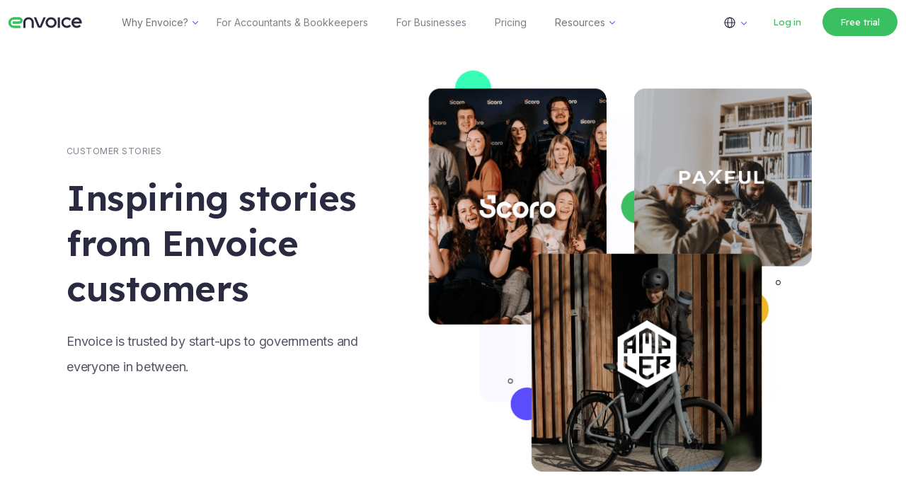

--- FILE ---
content_type: text/html; charset=UTF-8
request_url: https://envoice.eu/en/customer-stories/
body_size: 13326
content:
<!DOCTYPE html>
<html lang="en-US" prefix="og: https://ogp.me/ns#">
   <head>
        
                    <!-- Google Tag Manager -->
            <script>(function(w,d,s,l,i){w[l]=w[l]||[];w[l].push({'gtm.start':
                new Date().getTime(),event:'gtm.js'});var f=d.getElementsByTagName(s)[0],
            j=d.createElement(s),dl=l!='dataLayer'?'&l='+l:'';j.async=true;j.src=
            'https://www.googletagmanager.com/gtm.js?id='+i+dl;f.parentNode.insertBefore(j,f);
            })(window,document,'script','dataLayer','GTM-MBJMCRT');</script>
            <!-- End Google Tag Manager -->
            <!-- Segment -->
            <script>
                var campaignData = window.campaignData || [];
                function getQueryParam(e,t){t=t.replace(/[[]/,"[").replace(/[]]/,"]");var n=new RegExp("[?&]"+t+"=([^&#]*)").exec(e);return null===n||n&&"string"!=typeof n[1]&&n[1].length?"":decodeURIComponent(n[1]).replace(/W/gi," ")}
                function campaignParams(t){var e,n="utm_source utm_medium utm_campaign utm_content utm_term".split(" "),a="",m={},c={},u={};for(e=0;e<n.length;++e)(a=getQueryParam(document.URL,n[e])).length&&(m[n[e]+" [last touch]"]=a,u[n[e]+" [last touch]"]=a);for(e=0;e<n.length;++e)(a=getQueryParam(document.URL,n[e])).length&&(m[n[e]]=a,c[n[e]]=a);Object.keys(m).length&&(t?Object.keys(u).length>0&&window.analytics.identify(u):Object.keys(m).length>0&&window.analytics.identify(m))}

                !function(){var analytics=window.analytics=window.analytics||[];if(!analytics.initialize)if(analytics.invoked)window.console&&console.error&&console.error("Segment snippet included twice.");else{analytics.invoked=!0;analytics.methods=["trackSubmit","trackClick","trackLink","trackForm","pageview","identify","reset","group","track","ready","alias","debug","page","once","off","on","addSourceMiddleware","addIntegrationMiddleware","setAnonymousId","addDestinationMiddleware"];analytics.factory=function(e){return function(){var t=Array.prototype.slice.call(arguments);t.unshift(e);analytics.push(t);return analytics}};for(var e=0;e<analytics.methods.length;e++){var key=analytics.methods[e];analytics[key]=analytics.factory(key)}analytics.load=function(key,e){var t=document.createElement("script");t.type="text/javascript";t.async=!0;t.src="https://cdn.segment.com/analytics.js/v1/" + key + "/analytics.min.js";var n=document.getElementsByTagName("script")[0];n.parentNode.insertBefore(t,n);analytics._loadOptions=e};analytics._writeKey="XAvyd3dSYHF1x4AuLPgWxRB0B9L2AlnI";;analytics.SNIPPET_VERSION="4.15.3";
                    analytics.load("XAvyd3dSYHF1x4AuLPgWxRB0B9L2AlnI");
                    analytics.ready(function () {
                        campaignData = window.analytics.user().traits(); campaignParams(Object.keys(campaignData).length > 0);
                        if (((campaignData || {}).first_time) !== false) {
                            window.analytics.track('Landing Page', {
                                first_time: true
                            });

                            setTimeout(function () {
                                window.analytics.identify({first_time: false})
                            }, 300)
                        }
                    });
                    analytics.page();
                }}();
            </script>
            <!-- End Segment -->
        
        <meta charset="UTF-8">
        <meta name="viewport" content="width=device-width, initial-scale=1, shrink-to-fit=no">

        <link rel="preconnect" href="https://fonts.googleapis.com" crossorigin>
        <link rel="preconnect" href="https://fonts.gstatic.com" crossorigin>
        <link rel="preload" as="style" ref="https://fonts.googleapis.com/css2?family=Inter:wght@400;500;600&family=Readex+Pro:wght@400;500;600&display=swap">

        <link rel="stylesheet" media="print" onload="this.onload=null;this.removeAttribute('media');" href="https://fonts.googleapis.com/css2?family=Inter:wght@400;500;600&family=Readex+Pro:wght@400;500;600&display=swap">

        <!-- no-JS fallback -->
        <noscript>
            <link href="https://fonts.googleapis.com/css2?family=Inter:wght@400;500;600&family=Readex+Pro:wght@400;500;600&display=swap" rel="stylesheet">
        </noscript>

        <script src="https://code.jquery.com/jquery-3.5.1.min.js"></script>
        <link rel="alternate" hreflang="en" href="https://envoice.eu/en/customer-stories/" />
<link rel="alternate" hreflang="et" href="https://envoice.eu/et/kliendilood/" />
<link rel="alternate" hreflang="x-default" href="https://envoice.eu/en/customer-stories/" />

<!-- Search Engine Optimization by Rank Math PRO - https://rankmath.com/ -->
<title>Customer Stories - Envoice</title>
<meta name="description" content="See how Envoice&#039;s pre-accounting automation solution has inspired start-ups to governments. Check out our customer success stories."/>
<meta name="robots" content="follow, index, max-snippet:-1, max-video-preview:-1, max-image-preview:large"/>
<link rel="canonical" href="https://envoice.eu/en/customer-stories/" />
<meta property="og:locale" content="en_US" />
<meta property="og:type" content="article" />
<meta property="og:title" content="Customer Stories - Envoice" />
<meta property="og:description" content="See how Envoice&#039;s pre-accounting automation solution has inspired start-ups to governments. Check out our customer success stories." />
<meta property="og:url" content="https://envoice.eu/en/customer-stories/" />
<meta property="og:site_name" content="Envoice" />
<meta property="article:publisher" content="https://www.facebook.com/envoice.eu/" />
<meta property="og:updated_time" content="2023-04-27T13:21:02+00:00" />
<meta property="og:image" content="https://envoice.eu/wp-content/uploads/2022/04/Customer-stories-min.png" />
<meta property="og:image:secure_url" content="https://envoice.eu/wp-content/uploads/2022/04/Customer-stories-min.png" />
<meta property="og:image:width" content="1265" />
<meta property="og:image:height" content="1264" />
<meta property="og:image:alt" content="customer success stories" />
<meta property="og:image:type" content="image/png" />
<meta name="twitter:card" content="summary_large_image" />
<meta name="twitter:title" content="Customer Stories - Envoice" />
<meta name="twitter:description" content="See how Envoice&#039;s pre-accounting automation solution has inspired start-ups to governments. Check out our customer success stories." />
<meta name="twitter:image" content="https://envoice.eu/wp-content/uploads/2022/04/Customer-stories-min.png" />
<meta name="twitter:label1" content="Time to read" />
<meta name="twitter:data1" content="Less than a minute" />
<script type="application/ld+json" class="rank-math-schema-pro">{"@context":"https://schema.org","@graph":[{"@type":"BreadcrumbList","@id":"https://envoice.eu/en/customer-stories/#breadcrumb","itemListElement":[{"@type":"ListItem","position":"1","item":{"@id":"https://envoice.eu/","name":"Envoice"}},{"@type":"ListItem","position":"2","item":{"@id":"https://envoice.eu/en/customer-stories/","name":"Customer Stories"}}]}]}</script>
<!-- /Rank Math WordPress SEO plugin -->

<link rel="alternate" type="application/rss+xml" title="Envoice &raquo; Feed" href="https://envoice.eu/en/feed/" />
<link rel="alternate" type="application/rss+xml" title="Envoice &raquo; Comments Feed" href="https://envoice.eu/en/comments/feed/" />
<link rel="alternate" title="oEmbed (JSON)" type="application/json+oembed" href="https://envoice.eu/en/wp-json/oembed/1.0/embed?url=https%3A%2F%2Fenvoice.eu%2Fen%2Fcustomer-stories%2F" />
<link rel="alternate" title="oEmbed (XML)" type="text/xml+oembed" href="https://envoice.eu/en/wp-json/oembed/1.0/embed?url=https%3A%2F%2Fenvoice.eu%2Fen%2Fcustomer-stories%2F&#038;format=xml" />
<meta property="og:image" content="https://envoice.eu/wp-content/uploads/2022/04/Customer-stories-min.png"/><style id='wp-img-auto-sizes-contain-inline-css'>
img:is([sizes=auto i],[sizes^="auto," i]){contain-intrinsic-size:3000px 1500px}
/*# sourceURL=wp-img-auto-sizes-contain-inline-css */
</style>
<style id='wp-emoji-styles-inline-css'>

	img.wp-smiley, img.emoji {
		display: inline !important;
		border: none !important;
		box-shadow: none !important;
		height: 1em !important;
		width: 1em !important;
		margin: 0 0.07em !important;
		vertical-align: -0.1em !important;
		background: none !important;
		padding: 0 !important;
	}
/*# sourceURL=wp-emoji-styles-inline-css */
</style>
<link rel='stylesheet' id='wp-block-library-css' href='https://envoice.eu/wp-includes/css/dist/block-library/style.min.css?ver=6.9' media='all' />
<style id='global-styles-inline-css'>
:root{--wp--preset--aspect-ratio--square: 1;--wp--preset--aspect-ratio--4-3: 4/3;--wp--preset--aspect-ratio--3-4: 3/4;--wp--preset--aspect-ratio--3-2: 3/2;--wp--preset--aspect-ratio--2-3: 2/3;--wp--preset--aspect-ratio--16-9: 16/9;--wp--preset--aspect-ratio--9-16: 9/16;--wp--preset--color--black: #000000;--wp--preset--color--cyan-bluish-gray: #abb8c3;--wp--preset--color--white: #ffffff;--wp--preset--color--pale-pink: #f78da7;--wp--preset--color--vivid-red: #cf2e2e;--wp--preset--color--luminous-vivid-orange: #ff6900;--wp--preset--color--luminous-vivid-amber: #fcb900;--wp--preset--color--light-green-cyan: #7bdcb5;--wp--preset--color--vivid-green-cyan: #00d084;--wp--preset--color--pale-cyan-blue: #8ed1fc;--wp--preset--color--vivid-cyan-blue: #0693e3;--wp--preset--color--vivid-purple: #9b51e0;--wp--preset--gradient--vivid-cyan-blue-to-vivid-purple: linear-gradient(135deg,rgb(6,147,227) 0%,rgb(155,81,224) 100%);--wp--preset--gradient--light-green-cyan-to-vivid-green-cyan: linear-gradient(135deg,rgb(122,220,180) 0%,rgb(0,208,130) 100%);--wp--preset--gradient--luminous-vivid-amber-to-luminous-vivid-orange: linear-gradient(135deg,rgb(252,185,0) 0%,rgb(255,105,0) 100%);--wp--preset--gradient--luminous-vivid-orange-to-vivid-red: linear-gradient(135deg,rgb(255,105,0) 0%,rgb(207,46,46) 100%);--wp--preset--gradient--very-light-gray-to-cyan-bluish-gray: linear-gradient(135deg,rgb(238,238,238) 0%,rgb(169,184,195) 100%);--wp--preset--gradient--cool-to-warm-spectrum: linear-gradient(135deg,rgb(74,234,220) 0%,rgb(151,120,209) 20%,rgb(207,42,186) 40%,rgb(238,44,130) 60%,rgb(251,105,98) 80%,rgb(254,248,76) 100%);--wp--preset--gradient--blush-light-purple: linear-gradient(135deg,rgb(255,206,236) 0%,rgb(152,150,240) 100%);--wp--preset--gradient--blush-bordeaux: linear-gradient(135deg,rgb(254,205,165) 0%,rgb(254,45,45) 50%,rgb(107,0,62) 100%);--wp--preset--gradient--luminous-dusk: linear-gradient(135deg,rgb(255,203,112) 0%,rgb(199,81,192) 50%,rgb(65,88,208) 100%);--wp--preset--gradient--pale-ocean: linear-gradient(135deg,rgb(255,245,203) 0%,rgb(182,227,212) 50%,rgb(51,167,181) 100%);--wp--preset--gradient--electric-grass: linear-gradient(135deg,rgb(202,248,128) 0%,rgb(113,206,126) 100%);--wp--preset--gradient--midnight: linear-gradient(135deg,rgb(2,3,129) 0%,rgb(40,116,252) 100%);--wp--preset--font-size--small: 13px;--wp--preset--font-size--medium: 20px;--wp--preset--font-size--large: 36px;--wp--preset--font-size--x-large: 42px;--wp--preset--spacing--20: 0.44rem;--wp--preset--spacing--30: 0.67rem;--wp--preset--spacing--40: 1rem;--wp--preset--spacing--50: 1.5rem;--wp--preset--spacing--60: 2.25rem;--wp--preset--spacing--70: 3.38rem;--wp--preset--spacing--80: 5.06rem;--wp--preset--shadow--natural: 6px 6px 9px rgba(0, 0, 0, 0.2);--wp--preset--shadow--deep: 12px 12px 50px rgba(0, 0, 0, 0.4);--wp--preset--shadow--sharp: 6px 6px 0px rgba(0, 0, 0, 0.2);--wp--preset--shadow--outlined: 6px 6px 0px -3px rgb(255, 255, 255), 6px 6px rgb(0, 0, 0);--wp--preset--shadow--crisp: 6px 6px 0px rgb(0, 0, 0);}:where(.is-layout-flex){gap: 0.5em;}:where(.is-layout-grid){gap: 0.5em;}body .is-layout-flex{display: flex;}.is-layout-flex{flex-wrap: wrap;align-items: center;}.is-layout-flex > :is(*, div){margin: 0;}body .is-layout-grid{display: grid;}.is-layout-grid > :is(*, div){margin: 0;}:where(.wp-block-columns.is-layout-flex){gap: 2em;}:where(.wp-block-columns.is-layout-grid){gap: 2em;}:where(.wp-block-post-template.is-layout-flex){gap: 1.25em;}:where(.wp-block-post-template.is-layout-grid){gap: 1.25em;}.has-black-color{color: var(--wp--preset--color--black) !important;}.has-cyan-bluish-gray-color{color: var(--wp--preset--color--cyan-bluish-gray) !important;}.has-white-color{color: var(--wp--preset--color--white) !important;}.has-pale-pink-color{color: var(--wp--preset--color--pale-pink) !important;}.has-vivid-red-color{color: var(--wp--preset--color--vivid-red) !important;}.has-luminous-vivid-orange-color{color: var(--wp--preset--color--luminous-vivid-orange) !important;}.has-luminous-vivid-amber-color{color: var(--wp--preset--color--luminous-vivid-amber) !important;}.has-light-green-cyan-color{color: var(--wp--preset--color--light-green-cyan) !important;}.has-vivid-green-cyan-color{color: var(--wp--preset--color--vivid-green-cyan) !important;}.has-pale-cyan-blue-color{color: var(--wp--preset--color--pale-cyan-blue) !important;}.has-vivid-cyan-blue-color{color: var(--wp--preset--color--vivid-cyan-blue) !important;}.has-vivid-purple-color{color: var(--wp--preset--color--vivid-purple) !important;}.has-black-background-color{background-color: var(--wp--preset--color--black) !important;}.has-cyan-bluish-gray-background-color{background-color: var(--wp--preset--color--cyan-bluish-gray) !important;}.has-white-background-color{background-color: var(--wp--preset--color--white) !important;}.has-pale-pink-background-color{background-color: var(--wp--preset--color--pale-pink) !important;}.has-vivid-red-background-color{background-color: var(--wp--preset--color--vivid-red) !important;}.has-luminous-vivid-orange-background-color{background-color: var(--wp--preset--color--luminous-vivid-orange) !important;}.has-luminous-vivid-amber-background-color{background-color: var(--wp--preset--color--luminous-vivid-amber) !important;}.has-light-green-cyan-background-color{background-color: var(--wp--preset--color--light-green-cyan) !important;}.has-vivid-green-cyan-background-color{background-color: var(--wp--preset--color--vivid-green-cyan) !important;}.has-pale-cyan-blue-background-color{background-color: var(--wp--preset--color--pale-cyan-blue) !important;}.has-vivid-cyan-blue-background-color{background-color: var(--wp--preset--color--vivid-cyan-blue) !important;}.has-vivid-purple-background-color{background-color: var(--wp--preset--color--vivid-purple) !important;}.has-black-border-color{border-color: var(--wp--preset--color--black) !important;}.has-cyan-bluish-gray-border-color{border-color: var(--wp--preset--color--cyan-bluish-gray) !important;}.has-white-border-color{border-color: var(--wp--preset--color--white) !important;}.has-pale-pink-border-color{border-color: var(--wp--preset--color--pale-pink) !important;}.has-vivid-red-border-color{border-color: var(--wp--preset--color--vivid-red) !important;}.has-luminous-vivid-orange-border-color{border-color: var(--wp--preset--color--luminous-vivid-orange) !important;}.has-luminous-vivid-amber-border-color{border-color: var(--wp--preset--color--luminous-vivid-amber) !important;}.has-light-green-cyan-border-color{border-color: var(--wp--preset--color--light-green-cyan) !important;}.has-vivid-green-cyan-border-color{border-color: var(--wp--preset--color--vivid-green-cyan) !important;}.has-pale-cyan-blue-border-color{border-color: var(--wp--preset--color--pale-cyan-blue) !important;}.has-vivid-cyan-blue-border-color{border-color: var(--wp--preset--color--vivid-cyan-blue) !important;}.has-vivid-purple-border-color{border-color: var(--wp--preset--color--vivid-purple) !important;}.has-vivid-cyan-blue-to-vivid-purple-gradient-background{background: var(--wp--preset--gradient--vivid-cyan-blue-to-vivid-purple) !important;}.has-light-green-cyan-to-vivid-green-cyan-gradient-background{background: var(--wp--preset--gradient--light-green-cyan-to-vivid-green-cyan) !important;}.has-luminous-vivid-amber-to-luminous-vivid-orange-gradient-background{background: var(--wp--preset--gradient--luminous-vivid-amber-to-luminous-vivid-orange) !important;}.has-luminous-vivid-orange-to-vivid-red-gradient-background{background: var(--wp--preset--gradient--luminous-vivid-orange-to-vivid-red) !important;}.has-very-light-gray-to-cyan-bluish-gray-gradient-background{background: var(--wp--preset--gradient--very-light-gray-to-cyan-bluish-gray) !important;}.has-cool-to-warm-spectrum-gradient-background{background: var(--wp--preset--gradient--cool-to-warm-spectrum) !important;}.has-blush-light-purple-gradient-background{background: var(--wp--preset--gradient--blush-light-purple) !important;}.has-blush-bordeaux-gradient-background{background: var(--wp--preset--gradient--blush-bordeaux) !important;}.has-luminous-dusk-gradient-background{background: var(--wp--preset--gradient--luminous-dusk) !important;}.has-pale-ocean-gradient-background{background: var(--wp--preset--gradient--pale-ocean) !important;}.has-electric-grass-gradient-background{background: var(--wp--preset--gradient--electric-grass) !important;}.has-midnight-gradient-background{background: var(--wp--preset--gradient--midnight) !important;}.has-small-font-size{font-size: var(--wp--preset--font-size--small) !important;}.has-medium-font-size{font-size: var(--wp--preset--font-size--medium) !important;}.has-large-font-size{font-size: var(--wp--preset--font-size--large) !important;}.has-x-large-font-size{font-size: var(--wp--preset--font-size--x-large) !important;}
/*# sourceURL=global-styles-inline-css */
</style>

<style id='classic-theme-styles-inline-css'>
/*! This file is auto-generated */
.wp-block-button__link{color:#fff;background-color:#32373c;border-radius:9999px;box-shadow:none;text-decoration:none;padding:calc(.667em + 2px) calc(1.333em + 2px);font-size:1.125em}.wp-block-file__button{background:#32373c;color:#fff;text-decoration:none}
/*# sourceURL=/wp-includes/css/classic-themes.min.css */
</style>
<link rel='stylesheet' id='contact-form-7-css' href='https://envoice.eu/wp-content/plugins/contact-form-7/includes/css/styles.css?ver=6.1.4' media='all' />
<link rel='stylesheet' id='style-css' href='https://envoice.eu/wp-content/themes/envoice/style.css?ver=6.9' media='all' />
<link rel='stylesheet' id='main-css' href='https://envoice.eu/wp-content/themes/envoice/assets/css/main.css?ver=6.9' media='all' />
<script src="https://envoice.eu/wp-content/plugins/sitepress-multilingual-cms/templates/language-switchers/legacy-dropdown/script.min.js?ver=1" id="wpml-legacy-dropdown-0-js"></script>
<script src="https://envoice.eu/wp-content/plugins/sitepress-multilingual-cms/templates/language-switchers/legacy-dropdown-click/script.min.js?ver=1" id="wpml-legacy-dropdown-click-0-js"></script>
<script src="https://envoice.eu/wp-includes/js/jquery/jquery.min.js?ver=3.7.1" id="jquery-core-js"></script>
<script src="https://envoice.eu/wp-includes/js/jquery/jquery-migrate.min.js?ver=3.4.1" id="jquery-migrate-js"></script>
<link rel="https://api.w.org/" href="https://envoice.eu/en/wp-json/" /><link rel="alternate" title="JSON" type="application/json" href="https://envoice.eu/en/wp-json/wp/v2/pages/652" /><link rel="EditURI" type="application/rsd+xml" title="RSD" href="https://envoice.eu/xmlrpc.php?rsd" />
<meta name="generator" content="WordPress 6.9" />
<link rel='shortlink' href='https://envoice.eu/en/?p=652' />
<meta name="generator" content="WPML ver:4.8.6 stt:1,15;" />
<link rel="icon" href="https://envoice.eu/wp-content/uploads/2023/04/cropped-favicon-32x32.png" sizes="32x32" />
<link rel="icon" href="https://envoice.eu/wp-content/uploads/2023/04/cropped-favicon-192x192.png" sizes="192x192" />
<link rel="apple-touch-icon" href="https://envoice.eu/wp-content/uploads/2023/04/cropped-favicon-180x180.png" />
<meta name="msapplication-TileImage" content="https://envoice.eu/wp-content/uploads/2023/04/cropped-favicon-270x270.png" />
    <script>
    (function($) {
        $(function() {
            if ('object' != typeof FWP) {
                return;
            }

            FWP.hooks.addFilter('facetwp/template_html', function(resp, params) {
                if (FWP.is_load_more) {
                    FWP.is_load_more = false;
                    $('.facetwp-template').append(params.html);
                    return true;
                }
                return resp;
            });

            $(document).on('click', '.fwp-load-more', function() {
                                   $('.fwp-load-more').html('Loading...');
                     
                FWP.is_load_more = true;
                FWP.paged = parseInt(FWP.settings.pager.page) + 1;
                FWP.soft_refresh = true;
                FWP.refresh();
            });

                        $(document).on('facetwp-loaded', function() {
                if (FWP.settings.pager.page < FWP.settings.pager.total_pages) {
                    if (! FWP.loaded && 1 > $('.fwp-load-more').length) {
                        $('.facetwp-template').after('<div class="fwp-load-more loadmore">Load more</div>');
                    }
                    else {
                        $('.fwp-load-more').html('Load more').show();
                    }
                }
                else {
                    $('.fwp-load-more').hide();
                }
            });
                             });
    })(jQuery);
    </script>
    		<style id="wp-custom-css">
			.regular-content-header-image img {
    height: auto;
}
.page-id-23862 .regular-page-header p {
	display: none;
}
.regular-content-style img.alignnone,
.regular-content-style img.alignleft,
.regular-content-style img.alignright{
	width: auto;
}
.post-images {

    width: 100%;
    display: flex;
    align-items: center;
    max-width: 340px;
    margin: 0 auto;

}
.post-images a {
	
}
.post-images a img {
	
}
.with-customer-logo .post-with-logo {
	border-radius: 0px;
}
.customer-stories-row img {
    height: auto;
}
.featured-customer-feedback .blog-posts .col:nth-child(1) a,
.featured-customer-feedback .blog-posts .col:nth-child(2) a{
	bottom: 0;
}
.featured-customer-feedback .blog-posts .col:nth-child(1) .customer-list-content,
.featured-customer-feedback .blog-posts .col:nth-child(2) .customer-list-content{
	position: relative;
	max-height: 200px;
}
.regular-content-style ol {
	list-style:none;
	padding:0px;
}
.countries-logo img {
    object-fit: contain !important;
}

@media only screen and (max-width: 600px) {
	.logo-swiper .swiper-slide img {
    margin: 0 auto !important;
}
	.customer-stories-row img {
    height: auto;
    margin: 0 auto;
}
	body .tabs-title {
    font-size: 24px !important;
    line-height: 32px !important;
    margin-bottom: 0px;
    margin-top: 40px !important;
    text-align: center;
    padding-bottom: 0px !important;
}
	.sub-menu-second-wrap li {
    min-height: unset;
}
}
.sub-menu-second-wrap li {
    min-height: 75px;
}

.discover-more.sustainability-green a {
	max-width: unset !important;
}
}		</style>
		                 <script type="application/ld+json">{"@context":"http://schema.org","@type":"Organization","name": "Envoice", "url":"https://envoice.eu","logo":"https://envoice.eu/wp-content/uploads/2023/04/favicon.png","sameAs":["https://www.facebook.com/envoice.eu/","https://www.linkedin.com/company/envoicesoftware","https://www.youtube.com/@envoicesoftware"]}</script>
         
         
        <script type="text/javascript">
        $(document).ready(function () {
            if ($(window).width() < 1100) {
                $("#first-toggle").click(function () {
                    $("#custom-nav-1").toggleClass("fade-in-nav collapse");
                    $("#nav1").toggleClass("turn-arrow");
                    $("#nav2").removeClass("turn-arrow");
                    $("#custom-nav-2").removeClass("fade-in-nav");

                    $("#mobile-box-1").toggleClass("show-mobile-block");
                    $("#mobile-box-2").removeClass("show-mobile-block");


                    if ($("#nav1").hasClass("turn-arrow")) {
                        $(".custom-menu-shadow").addClass("fade-in-overlay");
                    } else {
                        $(".custom-menu-shadow").removeClass("fade-in-overlay");
                    }
                    document.getElementById('custom-nav-1').scrollIntoView({
                        behavior: "smooth",
                        block: "start",
                        inline: "nearest"
                    });

                });
                $("#second-toggle").click(function () {
                    $("#custom-nav-2").toggleClass("fade-in-nav collapse");
                    $("#custom-nav-1").removeClass("fade-in-nav");
                    $("#nav2").toggleClass("turn-arrow");
                    $("#nav1").removeClass("turn-arrow");

                    $("#mobile-box-2").toggleClass("show-mobile-block");
                    $("#mobile-box-1").removeClass("show-mobile-block");

                    if ($("#nav2").hasClass("turn-arrow")) {
                        $(".custom-menu-shadow").addClass("fade-in-overlay");
                    } else {
                        $(".custom-menu-shadow").removeClass("fade-in-overlay");
                    }

                    document.getElementById('custom-nav-2').scrollIntoView({
                        behavior: "smooth",
                        block: "start",
                        inline: "nearest"
                    });
                });
                $(".custom-menu-shadow").click(function () {
                    $(".custom-menu-shadow").removeClass("fade-in-overlay");
                    $("#custom-nav-2").removeClass("fade-in-nav");
                    $("#custom-nav-1").removeClass("fade-in-nav");
                    $("#nav1, #nav2").removeClass("turn-arrow");
                    $("#custom-nav-1").addClass("collapse");
                    $("#custom-nav-2").addClass("collapse");
                    $("#mobile-box-1").removeClass("show-mobile-block");
                    $("#mobile-box-2").removeClass("show-mobile-block");
                });
            } else {
                $("#first-toggle").click(function () {
                    $("#custom-nav-1").toggleClass("fade-in-nav collapse");
                    $("#nav1").toggleClass("turn-arrow");
                    $("#nav2").removeClass("turn-arrow");
                    $("#custom-nav-2").removeClass("fade-in-nav");
                    $("#custom-nav-2").addClass("collapse");

                    if ($("#nav1").hasClass("turn-arrow")) {
                        $(".custom-menu-shadow").addClass("fade-in-overlay");
                    } else {
                        $(".custom-menu-shadow").removeClass("fade-in-overlay");
                    }
                });

                $("#second-toggle").click(function () {
                    $("#custom-nav-2").toggleClass("fade-in-nav collapse");
                    $("#custom-nav-1").removeClass("fade-in-nav");
                    $("#nav1").removeClass("turn-arrow");
                    $("#nav2").toggleClass("turn-arrow");
                    $("#custom-nav-1").addClass("collapse");

                    if ($("#nav2").hasClass("turn-arrow")) {
                        $(".custom-menu-shadow").addClass("fade-in-overlay");
                    } else {
                        $(".custom-menu-shadow").removeClass("fade-in-overlay");
                    }

                });
                $(".custom-menu-shadow").click(function () {
                    $(".custom-menu-shadow").removeClass("fade-in-overlay");
                    $("#custom-nav-2").removeClass("fade-in-nav");
                    $("#custom-nav-1").removeClass("fade-in-nav");
                    $("#nav1, #nav2").removeClass("turn-arrow");
                    $("#custom-nav-1").addClass("collapse");
                    $("#custom-nav-2").addClass("collapse");
                });
            }
            $(".navbar-toggler").click(function () {
                $("body").toggleClass("disable-scroll");
                $("#custom-nav-1").removeClass("fade-in-nav");
                $("#custom-nav-2").removeClass("fade-in-nav");
                $("#nav1, #nav2").removeClass("turn-arrow");
                $(".custom-menu-shadow").removeClass("fade-in-overlay");
                $("#custom-nav-1").addClass("collapse");
                $("#custom-nav-2").addClass("collapse");
            });
            $(window).scroll(function () {
                var sticky = $('header'),
                    scroll = $(window).scrollTop();

                if (scroll >= 61) sticky.addClass('fixed');
                else sticky.removeClass('fixed');
            });
        });
        </script>
   </head>
      <body class="wp-singular page-template page-template-customer page-template-customer-php page page-id-652 wp-theme-envoice">
      <!-- Google Tag Manager (noscript) -->
      <noscript><iframe src="https://www.googletagmanager.com/ns.html?id=GTM-MBJMCRT" height="0" width="0" style="display:none;visibility:hidden"></iframe></noscript>
      <!-- End Google Tag Manager (noscript) -->
            <div class="custom-menu-shadow"></div>
      <div id="wrapper">
      <header>
         <nav id="header" class="navbar navbar-expand-md navbar-light bg-light">
            <div class="container">
               <a class="navbar-brand" href="https://envoice.eu/en/" title="Envoice" rel="home">
                              <img src="https://envoice.eu/wp-content/themes/envoice/images/logo_dark.svg">
                              </a>
               <button class="navbar-toggler" type="button" data-bs-toggle="collapse" data-bs-target="#navbar" aria-controls="navbar" aria-expanded="false" aria-label="Toggle navigation">
               <span class="navbar-toggler-icon"></span>
               </button>
               <div id="navbar" class="collapse navbar-collapse">
                  <ul id="menu-main-menu" class="navbar-nav me-auto">
                     <li id="nav1" itemscope="itemscope" itemtype="https://www.schema.org/SiteNavigationElement" class="why-envoice-menu menu-item menu-item-type-custom menu-item-object-custom nav-item ">
                        <button title="Why Envoice?" class="nav-link is-dropdown-button" id="first-toggle">Why Envoice?</button>
                        <div id="custom-nav-1" class="custom-sub-menu collapse">
                           <div class="row custom-sub-menu-wrap">
                              <div class="col sub-menu-first">
                                 <div class="row">
                                    <div class="col sub-menu-first-wrap">
                                       <h5>WHY ENVOICE?</h5>
                                       <ul>
                                                                                                                              <li>
                                             
                                             <a href="/en/product/">
                                                <img class="menu-item-icon" src="https://envoice.eu/wp-content/uploads/2022/04/1.svg">
                                                <h4>Overview</h4>
                                                <p>Discover how we can make your bookkeeping easier</p>
                                             </a>
                                          </li>
                                                                                    <li>
                                             
                                             <a href="/en/integrations/">
                                                <img class="menu-item-icon" src="https://envoice.eu/wp-content/uploads/2022/04/12.svg">
                                                <h4>Integrations</h4>
                                                <p>Connect Envoice with your accounting software</p>
                                             </a>
                                          </li>
                                                                                    <li>
                                             
                                             <a href="/en/customer-stories/">
                                                <img class="menu-item-icon" src="https://envoice.eu/wp-content/uploads/2022/04/11.svg">
                                                <h4>Customer Stories</h4>
                                                <p>Read inspiring stories from our customers</p>
                                             </a>
                                          </li>
                                                                                                                           </ul>
                                    </div>
                                    <div class="col sub-menu-second-wrap">
                                       <h5>KEY FEATURES</h5>
                                       <ul>
                                                                                                                              <li>
                                             
                                             <a href="/en/features/automation/">
                                                <img class="menu-item-icon" src="https://envoice.eu/wp-content/uploads/2022/04/automation.svg">
                                                <h4>Automation</h4>
                                                <p>Let our AI do the manual work you hate</p>
                                             </a>
                                          </li>
                                                                                    <li>
                                             
                                             <a href="/en/features/approvals/">
                                                <img class="menu-item-icon" src="https://envoice.eu/wp-content/uploads/2022/04/8.svg">
                                                <h4>Approvals</h4>
                                                <p>Streamline your approval processes in one place</p>
                                             </a>
                                          </li>
                                                                                    <li>
                                             
                                             <a href="/en/features/expense-reports/">
                                                <img class="menu-item-icon" src="https://envoice.eu/wp-content/uploads/2022/04/7.svg">
                                                <h4>Expense Reports</h4>
                                                <p>All your expense reporting from one place</p>
                                             </a>
                                          </li>
                                                                                    <li>
                                             
                                             <a href="/en/features/workflow/">
                                                <img class="menu-item-icon" src="https://envoice.eu/wp-content/uploads/2022/04/5.svg">
                                                <h4>Workflow</h4>
                                                <p>Make your pre-accounting more efficient with workflows</p>
                                             </a>
                                          </li>
                                                                                    <li>
                                             
                                             <a href="/en/features/invoicing/">
                                                <img class="menu-item-icon" src="https://envoice.eu/wp-content/uploads/2022/04/4.svg">
                                                <h4>Invoicing</h4>
                                                <p>Create invoices quickly and easily</p>
                                             </a>
                                          </li>
                                                                                    <li>
                                             
                                             <a href="/en/features/e-invoicing/">
                                                <img class="menu-item-icon" src="https://envoice.eu/wp-content/uploads/2022/04/3.svg">
                                                <h4>E-Invoices</h4>
                                                <p>Easy e-invoicing with Peppol support</p>
                                             </a>
                                          </li>
                                                                                                                              <li class="dropdown-btn">
                                             
                                                                                             <a href="/en/features/">See all features</a>
                                                                                       </li>
                                       </ul>
                                    </div>
                                 </div>
                              </div>
                              <div class="col sub-menu-second">
                                 <h3>Grown your business with Envoice</h3>
                                 <p>Don’t spend time on manual work. Let us do it for you.</p>
                                 <a class="btn btn-primary noicon" href="https://app.envoice.eu/desktop/user/register" role="button">Sign up</a>
                                 <img src="https://envoice.eu/wp-content/themes/envoice/images/header_footer/navimg.svg">
                              </div>
                           </div>
                        </div>
                     </li>
                     <li itemscope="itemscope" itemtype="https://www.schema.org/SiteNavigationElement" class="menu-item menu-item-type-post_type menu-item-object-page nav-item">
                        <a title="For Accountants &amp; Bookkeepers" href="/en/for-accountants-bookkeepers/" class="nav-link">For Accountants &amp; Bookkeepers</a>
                     </li>
                     <li itemscope="itemscope" itemtype="https://www.schema.org/SiteNavigationElement" class="menu-item menu-item-type-post_type menu-item-object-page nav-item">
                        <a title="For Businesses" href="/en/for-businesses/" class="nav-link">For Businesses</a>
                     </li>
                     <li itemscope="itemscope" itemtype="https://www.schema.org/SiteNavigationElement" class="menu-item menu-item-type-post_type menu-item-object-page nav-item">
                        <a title="Pricing" href="/en/pricing/" class="nav-link">Pricing</a>
                     </li>
                     <li id="nav2" itemscope="itemscope" itemtype="https://www.schema.org/SiteNavigationElement" class="why-envoice-menu menu-item menu-item-type-custom menu-item-object-custom nav-item ">
                        <button title="Resources" class="nav-link is-dropdown-button" id="second-toggle">Resources</button>
                        <div id="custom-nav-2" class="custom-sub-menu collapse">
                           <div class="row custom-sub-menu-wrap">
                              <div class="col sub-menu-first">
                                 <div class="row">
                                    <div class="col sub-menu-first-wrap">
                                       <h5>RESOURCES</h5>
                                       <ul>
                                                                                                                              <li>
                                             
                                             <a href="/en/sustainability/">
                                                <img class="menu-item-icon" src="https://envoice.eu/wp-content/uploads/2022/04/12.svg">
                                                <h4>Sustainability</h4>
                                                <p>Envoice sustainability.</p>
                                             </a>
                                          </li>
                                                                                    <li>
                                             
                                             <a href="/en/blog/">
                                                <img class="menu-item-icon" src="https://envoice.eu/wp-content/uploads/2022/04/12.svg">
                                                <h4>Blog &amp; News</h4>
                                                <p>Bookkeeping trends &amp; tips, product news, and more.</p>
                                             </a>
                                          </li>
                                                                                                                           </ul>
                                    </div>
                                    <div class="col sub-menu-second-wrap">
                                       <h5>HELP CENTER</h5>
                                       <ul>
                                                                                                                              <li>
                                             
                                             <a href="https://support.envoice.eu/hc/en-us/categories/360000610933-Envoice-Setup" target="_blank">
                                                <img class="menu-item-icon" src="https://envoice.eu/wp-content/uploads/2022/04/11.svg">
                                                <h4>Setup</h4>
                                                <p>Customizing and expanding your Envoice account.</p>
                                             </a>
                                          </li>
                                                                                    <li>
                                             
                                             <a href="https://support.envoice.eu/hc/en-us/categories/360000740054-Envoice-Features" target="_blank">
                                                <img class="menu-item-icon" src="https://envoice.eu/wp-content/uploads/2022/04/11.svg">
                                                <h4>Features</h4>
                                                <p>Everything you need to know about what you can do.</p>
                                             </a>
                                          </li>
                                                                                    <li>
                                             
                                             <a href="https://support.envoice.eu/hc/en-us/categories/360000731273-Integrations" target="_blank">
                                                <img class="menu-item-icon" src="https://envoice.eu/wp-content/uploads/2022/04/11.svg">
                                                <h4>Integrations</h4>
                                                <p>How to get most out of your Envoice!</p>
                                             </a>
                                          </li>
                                                                                    <li>
                                             
                                             <a href="https://support.envoice.eu/hc/en-us/categories/360000702773-Account-Settings" target="_blank">
                                                <img class="menu-item-icon" src="https://envoice.eu/wp-content/uploads/2022/04/11.svg">
                                                <h4>Account &amp; Settings</h4>
                                                <p>The basics of your Envoice account, and how it all works.</p>
                                             </a>
                                          </li>
                                                                                    <li>
                                             
                                             <a href="https://support.envoice.eu/hc/en-us/categories/360001682773-Subscription-and-billing-" target="_blank">
                                                <img class="menu-item-icon" src="https://envoice.eu/wp-content/uploads/2022/04/11.svg">
                                                <h4>Subscription &amp; Billing</h4>
                                                <p>Everything about billing, pricing, and subscription management.</p>
                                             </a>
                                          </li>
                                                                                                                              <!-- <li class="dropdown-btn">
                                             <a href="/features/">See all features</a>
                                          </li> -->
                                       </ul>
                                    </div>
                                 </div>
                              </div>
                              <div class="col sub-menu-second">
                                 <h3>SUPPORT ENQUIRIES</h3>
                                 <p>If you need help or want to know more, we are here to answer your questions.</p>
                                 <a class="btn btn-primary noicon" href="/en/contact/" role="button">Contact support</a>
                                 <img src="https://envoice.eu/wp-content/themes/envoice/images/header_footer/navimg.svg">
                              </div>
                           </div>
                        </div>
                     </li>
                     <li itemscope="itemscope" itemtype="https://www.schema.org/SiteNavigationElement" class="menu-item menu-item-type-post_type menu-item-object-page nav-item mobile-only">
                                             <a title="Log in" class="nav-link" href="https://app.envoice.eu/desktop/user/login">Log in</a>
                                          </li>
                  </ul>
                  <div class="mobile-only">
                     <div class="menu-info-box" id="mobile-box-1">
                        <h3>Grown your business with Envoice</h3>
                        <p>Don’t spend time on manual work. Let us do it for you.</p>
                        <a class="btn btn-primary noicon" href="https://app.envoice.eu/desktop/user/register" role="button">Sign up</a>
                     </div>
                     <div class="menu-info-box" id="mobile-box-2">
                        <h3>SUPPORT ENQUIRIES</h3>
                        <p>If you need help or want to know more, we are here to answer your questions.</p>
                        <a class="btn btn-primary noicon" href="/en/contact/" role="button">Contact support</a>
                     </div>
                  </div>
               </div>
               <!-- /.navbar-collapse -->
               <div class="right-nav">
                  
<div class="wpml-ls-statics-shortcode_actions wpml-ls wpml-ls-legacy-dropdown-click js-wpml-ls-legacy-dropdown-click">
	<ul role="menu">

		<li class="wpml-ls-slot-shortcode_actions wpml-ls-item wpml-ls-item-en wpml-ls-current-language wpml-ls-first-item wpml-ls-item-legacy-dropdown-click" role="none">

			<a href="#" class="js-wpml-ls-item-toggle wpml-ls-item-toggle" role="menuitem" title="Switch to English">
                <span class="wpml-ls-native" role="menuitem">English</span></a>

			<ul class="js-wpml-ls-sub-menu wpml-ls-sub-menu" role="menu">
				
					<li class="wpml-ls-slot-shortcode_actions wpml-ls-item wpml-ls-item-et wpml-ls-last-item" role="none">
						<a href="https://envoice.eu/et/kliendilood/" class="wpml-ls-link" role="menuitem" aria-label="Switch to Eesti" title="Switch to Eesti">
                            <span class="wpml-ls-native" lang="et">Eesti</span></a>
					</li>

							</ul>

		</li>

	</ul>
</div>
                                     <a class="btn btn-link" href="https://app.envoice.eu/desktop/user/login" role="button">Log in</a>
                  <a class="btn btn-primary noicon" href="https://app.envoice.eu/desktop/user/register" role="button">Free trial</a>
                                    </div>
            </div>
            <!-- /.container -->
         </nav>
         <!-- /#header -->
      </header>
      <main id="main" class="container"><script>
    $(document).ready(function() {
        setTimeout(function(){
            $(".facetwp-radio:first").addClass("checked");
        }, 100);
    });
</script>
<div class="custom-header-single intergrations-header customer-custom-page-header">
	<div class="row">
        <div class="col custom-header-first-col">
			<h5>CUSTOMER STORIES</h5>
			<h1 class="colorful-title">Inspiring stories from Envoice customers</h1>
			<p>Envoice is trusted by start-ups to governments and everyone in between.</p>
		</div>
		<div class="col custom-header-second-col">
			<img src="https://envoice.eu/wp-content/uploads/2022/04/Customer-stories-min.png">
		</div>
	</div>
</div>

<div class="customer-stories-row blog-page-featured">
                   <h2 class="tabs-title">Featured stories</h2>
                         
    <div class="row featured-customer-feedback">
        
                    <div class="blog-posts">
                                <div class="col">
                    <a href="https://envoice.eu/en/customer-stories/e-residency-hub/" class="link-to-item"></a>
                    <div class="customer-list-image with-customer-logo">
                        <img class="post-with-logo" src="https://envoice.eu/wp-content/uploads/2023/11/e-residency-hub-logo-white.png" />
                        <img width="1678" height="1065" src="https://envoice.eu/wp-content/uploads/2023/11/e-residency-hub-team-1.jpg" class="attachment-single-post-thumbnail size-single-post-thumbnail wp-post-image" alt="E-Residency Hub Team" decoding="async" fetchpriority="high" srcset="https://envoice.eu/wp-content/uploads/2023/11/e-residency-hub-team-1.jpg 1678w, https://envoice.eu/wp-content/uploads/2023/11/e-residency-hub-team-1-300x190.jpg 300w, https://envoice.eu/wp-content/uploads/2023/11/e-residency-hub-team-1-1024x650.jpg 1024w, https://envoice.eu/wp-content/uploads/2023/11/e-residency-hub-team-1-768x487.jpg 768w, https://envoice.eu/wp-content/uploads/2023/11/e-residency-hub-team-1-1536x975.jpg 1536w" sizes="(max-width: 1678px) 100vw, 1678px" />                    </div>
                    <div class="customer-list-content">
                        <h4>How e-Residency Hub serves over 800 customers with Envoice</h4>
                        <h2>"Adopting Envoice was a game-changer for us at e-Residency Hub. Without it, we would have needed to hire at least twice as many accountants to manage the workload from our 800+ clients worldwide.”</h2>
                                                    <a class="btn btn-link greenarrow" href="https://envoice.eu/en/customer-stories/e-residency-hub/" role="button">Read more</a>
                                            </div>
                </div>
                                <div class="col">
                    <a href="https://envoice.eu/en/customer-stories/stillabunt/" class="link-to-item"></a>
                    <div class="customer-list-image with-customer-logo">
                        <img class="post-with-logo" src="https://envoice.eu/wp-content/uploads/2022/04/logostillabunt.svg" />
                        <img width="1024" height="683" src="https://envoice.eu/wp-content/uploads/2022/08/127ba82b-cpa-firm-2-1024x683.jpg" class="attachment-single-post-thumbnail size-single-post-thumbnail wp-post-image" alt="" decoding="async" srcset="https://envoice.eu/wp-content/uploads/2022/08/127ba82b-cpa-firm-2-1024x683.jpg 1024w, https://envoice.eu/wp-content/uploads/2022/08/127ba82b-cpa-firm-2-1024x683-300x200.jpg 300w, https://envoice.eu/wp-content/uploads/2022/08/127ba82b-cpa-firm-2-1024x683-768x512.jpg 768w" sizes="(max-width: 1024px) 100vw, 1024px" />                    </div>
                    <div class="customer-list-content">
                        <h4>Envoice simplifies Stillabunt working process and helps grow forests in Estonia</h4>
                        <h2>"Thanks to Envoice, the whole ordeal of processing invoices has become quicker and easier.”</h2>
                                                    <a class="btn btn-link greenarrow" href="https://envoice.eu/en/customer-stories/stillabunt/" role="button">Read more</a>
                                            </div>
                </div>
                                <div class="col">
                    <a href="https://envoice.eu/en/customer-stories/reval-auto/" class="link-to-item"></a>
                    <div class="customer-list-image with-customer-logo">
                        <img class="post-with-logo" src="https://envoice.eu/wp-content/uploads/2022/04/audi3-1024x566-1.png" />
                        <img width="913" height="679" src="https://envoice.eu/wp-content/uploads/2022/04/audi.png" class="attachment-single-post-thumbnail size-single-post-thumbnail wp-post-image" alt="" decoding="async" srcset="https://envoice.eu/wp-content/uploads/2022/04/audi.png 913w, https://envoice.eu/wp-content/uploads/2022/04/audi-300x223.png 300w, https://envoice.eu/wp-content/uploads/2022/04/audi-768x571.png 768w" sizes="(max-width: 913px) 100vw, 913px" />                    </div>
                    <div class="customer-list-content">
                        <h4>Reval Auto goal was to go paperless with the help of Envoice</h4>
                        <h2>"Our primary goal was to go paperless regarding invoices and if we see someone with a paper invoice today, we point our finger at them."</h2>
                                                    <a class="btn btn-link greenarrow" href="https://envoice.eu/en/customer-stories/reval-auto/" role="button">Read more</a>
                                            </div>
                </div>
                                            </div>
            </div>
            <div class="row manually-added-customer">
        <div class="col">
            <img src="https://envoice.eu/wp-content/uploads/2022/04/amello.png">
        </div>
        <div class="col">
            <div class="goal-content">
                <h4>"When having business negotiations with new clients, we see future potential in Envoice as their solution really is powerful and ensures that saved time makes it possible to serve new clients without hiring extra staff”</h4>
                <p class="client-goal-name">Helge Ollema</p>
                <p class="client-goal-job">Manager, AMELLO</p>
                <div class="read-more-btn">
                                    <a class="btn btn-link greenarrow" href="https://envoice.eu/en/customer-stories/amello-accounting/" role="button">Read more</a>
                                    
                </div>
            </div>
        </div>
    </div>
        <div class="row customer-longer-list with-facet-wp">
        
        
            <div class="row">
                            
                                    <div class="blog-posts facetwp-template custom-layout">
                        <!--fwp-loop-->
                        <div class="col">
                            <a href="https://envoice.eu/en/customer-stories/e-residency-hub/" class="link-to-item"></a>
                            <div class="customer-list-image">
                            <img class="customer-logo-over-thumb smaller-logo-thumb" src="https://envoice.eu/wp-content/uploads/2023/11/e-residency-hub-logo-white.png">
                                <img width="1678" height="1065" src="https://envoice.eu/wp-content/uploads/2023/11/e-residency-hub-team-1.jpg" class="attachment-single-post-thumbnail size-single-post-thumbnail wp-post-image" alt="E-Residency Hub Team" decoding="async" srcset="https://envoice.eu/wp-content/uploads/2023/11/e-residency-hub-team-1.jpg 1678w, https://envoice.eu/wp-content/uploads/2023/11/e-residency-hub-team-1-300x190.jpg 300w, https://envoice.eu/wp-content/uploads/2023/11/e-residency-hub-team-1-1024x650.jpg 1024w, https://envoice.eu/wp-content/uploads/2023/11/e-residency-hub-team-1-768x487.jpg 768w, https://envoice.eu/wp-content/uploads/2023/11/e-residency-hub-team-1-1536x975.jpg 1536w" sizes="(max-width: 1678px) 100vw, 1678px" />                            </div>
                            <div class="customer-list-content">
                                <a href="https://envoice.eu/en/customer-stories/e-residency-hub/" class="link-to-item"></a>
                                <div class="customer-list-image with-customer-logo">
                                    <img class="post-with-logo" src="https://envoice.eu/wp-content/uploads/2023/11/e-residency-hub-logo-white.png" />
                                    <img width="1678" height="1065" src="https://envoice.eu/wp-content/uploads/2023/11/e-residency-hub-team-1.jpg" class="attachment-single-post-thumbnail size-single-post-thumbnail wp-post-image" alt="E-Residency Hub Team" decoding="async" srcset="https://envoice.eu/wp-content/uploads/2023/11/e-residency-hub-team-1.jpg 1678w, https://envoice.eu/wp-content/uploads/2023/11/e-residency-hub-team-1-300x190.jpg 300w, https://envoice.eu/wp-content/uploads/2023/11/e-residency-hub-team-1-1024x650.jpg 1024w, https://envoice.eu/wp-content/uploads/2023/11/e-residency-hub-team-1-768x487.jpg 768w, https://envoice.eu/wp-content/uploads/2023/11/e-residency-hub-team-1-1536x975.jpg 1536w" sizes="(max-width: 1678px) 100vw, 1678px" />                                </div>
                            <div class="customer-list-content">
                                <h4>How e-Residency Hub serves over 800 customers with Envoice</h4>
                                <h2>"Adopting Envoice was a game-changer for us at e-Residency Hub. Without it, we would have needed to hire at least twice as many accountants to manage the workload from our 800+ clients worldwide.”</h2>
                                                                    <a class="btn btn-link greenarrow" href="https://envoice.eu/en/customer-stories/e-residency-hub/" role="button">Read more</a>
                                                
                            </div>
                            </div>
                        </div>
                                                <div class="col">
                            <a href="https://envoice.eu/en/customer-stories/stillabunt/" class="link-to-item"></a>
                            <div class="customer-list-image">
                            <img class="customer-logo-over-thumb smaller-logo-thumb" src="https://envoice.eu/wp-content/uploads/2022/04/logostillabunt.svg">
                                <img width="1024" height="683" src="https://envoice.eu/wp-content/uploads/2022/08/127ba82b-cpa-firm-2-1024x683.jpg" class="attachment-single-post-thumbnail size-single-post-thumbnail wp-post-image" alt="" decoding="async" srcset="https://envoice.eu/wp-content/uploads/2022/08/127ba82b-cpa-firm-2-1024x683.jpg 1024w, https://envoice.eu/wp-content/uploads/2022/08/127ba82b-cpa-firm-2-1024x683-300x200.jpg 300w, https://envoice.eu/wp-content/uploads/2022/08/127ba82b-cpa-firm-2-1024x683-768x512.jpg 768w" sizes="(max-width: 1024px) 100vw, 1024px" />                            </div>
                            <div class="customer-list-content">
                                <a href="https://envoice.eu/en/customer-stories/stillabunt/" class="link-to-item"></a>
                                <div class="customer-list-image with-customer-logo">
                                    <img class="post-with-logo" src="https://envoice.eu/wp-content/uploads/2022/04/logostillabunt.svg" />
                                    <img width="1024" height="683" src="https://envoice.eu/wp-content/uploads/2022/08/127ba82b-cpa-firm-2-1024x683.jpg" class="attachment-single-post-thumbnail size-single-post-thumbnail wp-post-image" alt="" decoding="async" srcset="https://envoice.eu/wp-content/uploads/2022/08/127ba82b-cpa-firm-2-1024x683.jpg 1024w, https://envoice.eu/wp-content/uploads/2022/08/127ba82b-cpa-firm-2-1024x683-300x200.jpg 300w, https://envoice.eu/wp-content/uploads/2022/08/127ba82b-cpa-firm-2-1024x683-768x512.jpg 768w" sizes="(max-width: 1024px) 100vw, 1024px" />                                </div>
                            <div class="customer-list-content">
                                <h4>Envoice simplifies Stillabunt working process and helps grow forests in Estonia</h4>
                                <h2>"Thanks to Envoice, the whole ordeal of processing invoices has become quicker and easier.”</h2>
                                                                    <a class="btn btn-link greenarrow" href="https://envoice.eu/en/customer-stories/stillabunt/" role="button">Read more</a>
                                                
                            </div>
                            </div>
                        </div>
                                                <div class="col">
                            <a href="https://envoice.eu/en/customer-stories/reval-auto/" class="link-to-item"></a>
                            <div class="customer-list-image">
                            <img class="customer-logo-over-thumb smaller-logo-thumb" src="https://envoice.eu/wp-content/uploads/2022/04/audi3-1024x566-1.png">
                                <img width="913" height="679" src="https://envoice.eu/wp-content/uploads/2022/04/audi.png" class="attachment-single-post-thumbnail size-single-post-thumbnail wp-post-image" alt="" decoding="async" srcset="https://envoice.eu/wp-content/uploads/2022/04/audi.png 913w, https://envoice.eu/wp-content/uploads/2022/04/audi-300x223.png 300w, https://envoice.eu/wp-content/uploads/2022/04/audi-768x571.png 768w" sizes="(max-width: 913px) 100vw, 913px" />                            </div>
                            <div class="customer-list-content">
                                <a href="https://envoice.eu/en/customer-stories/reval-auto/" class="link-to-item"></a>
                                <div class="customer-list-image with-customer-logo">
                                    <img class="post-with-logo" src="https://envoice.eu/wp-content/uploads/2022/04/audi3-1024x566-1.png" />
                                    <img width="913" height="679" src="https://envoice.eu/wp-content/uploads/2022/04/audi.png" class="attachment-single-post-thumbnail size-single-post-thumbnail wp-post-image" alt="" decoding="async" srcset="https://envoice.eu/wp-content/uploads/2022/04/audi.png 913w, https://envoice.eu/wp-content/uploads/2022/04/audi-300x223.png 300w, https://envoice.eu/wp-content/uploads/2022/04/audi-768x571.png 768w" sizes="(max-width: 913px) 100vw, 913px" />                                </div>
                            <div class="customer-list-content">
                                <h4>Reval Auto goal was to go paperless with the help of Envoice</h4>
                                <h2>"Our primary goal was to go paperless regarding invoices and if we see someone with a paper invoice today, we point our finger at them."</h2>
                                                                    <a class="btn btn-link greenarrow" href="https://envoice.eu/en/customer-stories/reval-auto/" role="button">Read more</a>
                                                
                            </div>
                            </div>
                        </div>
                                                <div class="col">
                            <a href="https://envoice.eu/en/customer-stories/1office/" class="link-to-item"></a>
                            <div class="customer-list-image">
                            <img class="customer-logo-over-thumb smaller-logo-thumb" src="https://envoice.eu/wp-content/uploads/2022/04/logooffice.svg">
                                <img width="1920" height="1238" src="https://envoice.eu/wp-content/uploads/2022/05/accounting-stressful-1-.jpg" class="attachment-single-post-thumbnail size-single-post-thumbnail wp-post-image" alt="" decoding="async" srcset="https://envoice.eu/wp-content/uploads/2022/05/accounting-stressful-1-.jpg 1920w, https://envoice.eu/wp-content/uploads/2022/05/accounting-stressful-1--300x193.jpg 300w, https://envoice.eu/wp-content/uploads/2022/05/accounting-stressful-1--1024x660.jpg 1024w, https://envoice.eu/wp-content/uploads/2022/05/accounting-stressful-1--768x495.jpg 768w, https://envoice.eu/wp-content/uploads/2022/05/accounting-stressful-1--1536x990.jpg 1536w" sizes="(max-width: 1920px) 100vw, 1920px" />                            </div>
                            <div class="customer-list-content">
                                <a href="https://envoice.eu/en/customer-stories/1office/" class="link-to-item"></a>
                                <div class="customer-list-image with-customer-logo">
                                    <img class="post-with-logo" src="https://envoice.eu/wp-content/uploads/2022/04/logooffice.svg" />
                                    <img width="1920" height="1238" src="https://envoice.eu/wp-content/uploads/2022/05/accounting-stressful-1-.jpg" class="attachment-single-post-thumbnail size-single-post-thumbnail wp-post-image" alt="" decoding="async" srcset="https://envoice.eu/wp-content/uploads/2022/05/accounting-stressful-1-.jpg 1920w, https://envoice.eu/wp-content/uploads/2022/05/accounting-stressful-1--300x193.jpg 300w, https://envoice.eu/wp-content/uploads/2022/05/accounting-stressful-1--1024x660.jpg 1024w, https://envoice.eu/wp-content/uploads/2022/05/accounting-stressful-1--768x495.jpg 768w, https://envoice.eu/wp-content/uploads/2022/05/accounting-stressful-1--1536x990.jpg 1536w" sizes="(max-width: 1920px) 100vw, 1920px" />                                </div>
                            <div class="customer-list-content">
                                <h4>Envoice helped 1Office discontinue manual document management</h4>
                                <h2>"Our aim is to simplify business management processes for our clients even more while automating our processes but still offering a personal approach and direct contact to our accountants. Our cooperation with Envoice has enabled us to do all that."</h2>
                                                                    <a class="btn btn-link greenarrow" href="https://envoice.eu/en/customer-stories/1office/" role="button">Read more</a>
                                                
                            </div>
                            </div>
                        </div>
                                                <div class="col">
                            <a href="https://envoice.eu/en/customer-stories/addinol/" class="link-to-item"></a>
                            <div class="customer-list-image">
                            <img class="customer-logo-over-thumb smaller-logo-thumb" src="https://envoice.eu/wp-content/uploads/2022/06/ADDINOL-Logo-white.svg">
                                <img width="800" height="534" src="https://envoice.eu/wp-content/uploads/2022/06/addinol-hochregallager-drums.jpg" class="attachment-single-post-thumbnail size-single-post-thumbnail wp-post-image" alt="" decoding="async" srcset="https://envoice.eu/wp-content/uploads/2022/06/addinol-hochregallager-drums.jpg 800w, https://envoice.eu/wp-content/uploads/2022/06/addinol-hochregallager-drums-300x200.jpg 300w, https://envoice.eu/wp-content/uploads/2022/06/addinol-hochregallager-drums-768x513.jpg 768w" sizes="(max-width: 800px) 100vw, 800px" />                            </div>
                            <div class="customer-list-content">
                                <a href="https://envoice.eu/en/customer-stories/addinol/" class="link-to-item"></a>
                                <div class="customer-list-image with-customer-logo">
                                    <img class="post-with-logo" src="https://envoice.eu/wp-content/uploads/2022/06/ADDINOL-Logo-white.svg" />
                                    <img width="800" height="534" src="https://envoice.eu/wp-content/uploads/2022/06/addinol-hochregallager-drums.jpg" class="attachment-single-post-thumbnail size-single-post-thumbnail wp-post-image" alt="" decoding="async" srcset="https://envoice.eu/wp-content/uploads/2022/06/addinol-hochregallager-drums.jpg 800w, https://envoice.eu/wp-content/uploads/2022/06/addinol-hochregallager-drums-300x200.jpg 300w, https://envoice.eu/wp-content/uploads/2022/06/addinol-hochregallager-drums-768x513.jpg 768w" sizes="(max-width: 800px) 100vw, 800px" />                                </div>
                            <div class="customer-list-content">
                                <h4>Envoice has simplified the working processes in ADDINOL</h4>
                                <h2>"Envoice is an easy and quickly adaptable solution that has considerably simplified our accounting tasks."


</h2>
                                                                    <a class="btn btn-link greenarrow" href="https://envoice.eu/en/customer-stories/addinol/" role="button">Read more</a>
                                                
                            </div>
                            </div>
                        </div>
                                                <div class="col">
                            <a href="https://envoice.eu/en/customer-stories/klaar-me/" class="link-to-item"></a>
                            <div class="customer-list-image">
                            <img class="customer-logo-over-thumb smaller-logo-thumb" src="https://envoice.eu/wp-content/uploads/2022/06/Klaar-logo.svg">
                                <img width="512" height="341" src="https://envoice.eu/wp-content/uploads/2022/06/20e47000-klaar1.png" class="attachment-single-post-thumbnail size-single-post-thumbnail wp-post-image" alt="klaar.me office" decoding="async" srcset="https://envoice.eu/wp-content/uploads/2022/06/20e47000-klaar1.png 512w, https://envoice.eu/wp-content/uploads/2022/06/20e47000-klaar1-300x200.png 300w" sizes="(max-width: 512px) 100vw, 512px" />                            </div>
                            <div class="customer-list-content">
                                <a href="https://envoice.eu/en/customer-stories/klaar-me/" class="link-to-item"></a>
                                <div class="customer-list-image with-customer-logo">
                                    <img class="post-with-logo" src="https://envoice.eu/wp-content/uploads/2022/06/Klaar-logo.svg" />
                                    <img width="512" height="341" src="https://envoice.eu/wp-content/uploads/2022/06/20e47000-klaar1.png" class="attachment-single-post-thumbnail size-single-post-thumbnail wp-post-image" alt="klaar.me office" decoding="async" srcset="https://envoice.eu/wp-content/uploads/2022/06/20e47000-klaar1.png 512w, https://envoice.eu/wp-content/uploads/2022/06/20e47000-klaar1-300x200.png 300w" sizes="(max-width: 512px) 100vw, 512px" />                                </div>
                            <div class="customer-list-content">
                                <h4>Envoice helps to keep Klaar.me accounting paperless</h4>
                                <h2>"We actually think about Envoice as an accounting assistant. So instead of a human assistant who takes care of the more tedious tasks like data entry and other bookkeeping tasks, Envoice does it for us much quicker than any human would."</h2>
                                                                    <a class="btn btn-link greenarrow" href="https://envoice.eu/en/customer-stories/klaar-me/" role="button">Read more</a>
                                                
                            </div>
                            </div>
                        </div>
                                                                    </div>
                            </div>
        </div>
    </div>

</div>

<div class="customer-stories-row customer-bottom-featured">
    <div class="row customer-feature-list">
							<div class="col">
                <a href="https://envoice.eu/en/customer-stories/e-residency-hub/">
                    <img width="1678" height="1065" src="https://envoice.eu/wp-content/uploads/2023/11/e-residency-hub-team-1.jpg" class="attachment-single-post-thumbnail size-single-post-thumbnail wp-post-image" alt="E-Residency Hub Team" decoding="async" srcset="https://envoice.eu/wp-content/uploads/2023/11/e-residency-hub-team-1.jpg 1678w, https://envoice.eu/wp-content/uploads/2023/11/e-residency-hub-team-1-300x190.jpg 300w, https://envoice.eu/wp-content/uploads/2023/11/e-residency-hub-team-1-1024x650.jpg 1024w, https://envoice.eu/wp-content/uploads/2023/11/e-residency-hub-team-1-768x487.jpg 768w, https://envoice.eu/wp-content/uploads/2023/11/e-residency-hub-team-1-1536x975.jpg 1536w" sizes="(max-width: 1678px) 100vw, 1678px" />                </a>
			</div>
			<div class="col">
            <a href="https://envoice.eu/en/customer-stories/e-residency-hub/" class="link-to-item"></a>
				<div class="goal-content">
					<h4>"Adopting Envoice was a game-changer for us at e-Residency Hub. Without it, we would have needed to hire at least twice as many accountants to manage the workload from our 800+ clients worldwide.”</h4>
					<p>Martin Lään</p>
					<p>CEO, e-Residency Hub</p>
					<div class="read-more-btn">

                                                            <a class="btn btn-link greenarrow" href="https://envoice.eu/en/customer-stories/e-residency-hub/" role="button">Read more</a>
                					</div>
				</div>
			</div>
		    </div>
</div>


<div class="ready">
    <div class="row md-width">
        <div class="col">
            <p class="pre-title">FORGET OLD SCHOOL BOOKKEEPING</p>
            <h3>Ready to get started?</h3>
            <a class="btn btn-primary" href="https://app.envoice.eu/desktop/user/register" role="button">Get started</a>
            <a class="btn btn-link" href="https://envoice.eu/en/book-a-demo/" role="button">Request demo</a>
        </div>
    </div>
</div>
<div class="counter-row">
	<div class="row md-width">
			<div class="col">
			<h4>40+</h4>
			<p>COUNTRIES</p>
		</div>
    		<div class="col">
			<h4>5000+</h4>
			<p>TRUSTED COMPANIES</p>
		</div>
    		<div class="col">
			<h4>20M+</h4>
			<p>INVOICES PROCESSED</p>
		</div>
    		<div class="col">
			<h4>20+</h4>
			<p>INTEGRATIONS </p>
		</div>
    	</div>
</div>

  
 <div class="not-sure" id="not-sure">
    <div class="row md-width">
        <div class="col">
            <h2>Still not sure?</h2>
            <ul>
<li>Don’t spend time on manual work</li>
<li>Streamline bookkeeping processes with AI</li>
<li>Automate invoice processing</li>
<li>Integrate with the tools you rely on every day</li>
</ul>
                            <a href="/en/book-a-demo/" class="btn btn-primary mt-4">Request demo</a>
                    </div>
        <div class="col">
            <img src="https://envoice.eu/wp-content/themes/envoice/images/phone-il.svg" alt="">
        </div>
    </div>
</div>
		</main><!-- /#main -->
		<footer id="footer">
			<div class="container">
				<div class="row">
					<div class="col footer-logo">
						<img class="mobile-only" src="https://envoice.eu/wp-content/themes/envoice/images/logowhite.svg">
						<img class="desktop-only" src="https://envoice.eu/wp-content/themes/envoice/images/header_footer/logo_small.svg">
					</div>
					<div class="col footer-menu">
						<div class="row">
							<div class="col">
							                   <h4>Product</h4>
                     								
								<nav class="menu-product-container"><ul class="menu nav justify-content-end"><li class="menu-item menu-item-type-post_type menu-item-object-page nav-item"><a href="https://envoice.eu/en/features/" class="nav-link">Features</a></li>
<li class="menu-item menu-item-type-post_type menu-item-object-page nav-item"><a href="https://envoice.eu/en/integrations/" class="nav-link">Integrations</a></li>
<li class="menu-item menu-item-type-post_type menu-item-object-page nav-item"><a href="https://envoice.eu/en/pricing/" class="nav-link">Pricing</a></li>
<li class="menu-item menu-item-type-post_type menu-item-object-page nav-item"><a href="https://envoice.eu/en/book-a-demo/" class="nav-link">Book a Demo</a></li>
</ul></nav>							</div>
							<div class="col">
						                   <h4>Company</h4>
                     								<nav class="menu-company-container"><ul class="menu nav justify-content-end"><li class="menu-item menu-item-type-post_type menu-item-object-page nav-item"><a href="https://envoice.eu/en/about-us/" class="nav-link">About Us</a></li>
<li class="menu-item menu-item-type-post_type menu-item-object-page current-menu-item page_item page-item-652 current_page_item nav-item active"><a aria-current="page" href="https://envoice.eu/en/customer-stories/" class="nav-link">Customer Stories</a></li>
<li class="menu-item menu-item-type-post_type menu-item-object-page nav-item"><a href="https://envoice.eu/en/contact/" class="nav-link">Contact</a></li>
</ul></nav>							</div>
							<div class="col">
							                   <h4>Resources</h4>
                     		
								<nav class="menu-resources-container"><ul class="menu nav justify-content-end"><li class="menu-item menu-item-type-post_type menu-item-object-page nav-item"><a href="https://envoice.eu/en/blog/" class="nav-link">Blog</a></li>
<li class="menu-item menu-item-type-post_type menu-item-object-page nav-item"><a href="https://envoice.eu/en/sustainability/" class="nav-link">Sustainability</a></li>
<li class="menu-item menu-item-type-custom menu-item-object-custom nav-item"><a href="https://envoice.stoplight.io/docs/envoice-api/" class="nav-link">API</a></li>
</ul></nav>							</div>
							<div class="col">
								                   <h4>Support</h4>
                     								<nav class="menu-support-container"><ul class="menu nav justify-content-end"><li class="menu-item menu-item-type-custom menu-item-object-custom nav-item"><a target="_blank" href="https://support.envoice.eu/hc/en-us" class="nav-link">Help Center</a></li>
<li class="menu-item menu-item-type-post_type menu-item-object-page nav-item"><a href="https://envoice.eu/en/privacy-policy/" class="nav-link">Privacy</a></li>
<li class="menu-item menu-item-type-post_type menu-item-object-page nav-item"><a href="https://envoice.eu/en/terms-of-service/" class="nav-link">Terms</a></li>
</ul></nav>							</div>
						</div>
					</div>
                    					<div class="col download-footer">
					
													<h5>Download apps</h5>
                     						<ul>
							<li>
								<a href="https://play.google.com/store/apps/details?id=eu.envoice.expenses" target="_blank">
									<img src="https://envoice.eu/wp-content/themes/envoice/images/header_footer/android.svg">
								</a>
							</li>	
							<li>
								<a href="https://apps.apple.com/app/envoice-bills-expenses/id1663459968" target="_blank">
									<img src="https://envoice.eu/wp-content/themes/envoice/images/header_footer/ios.svg">
								</a>
							</li>						
						</ul>
					</div>
				</div><!-- /.row -->
			</div><!-- /.container -->
		</footer><!-- /#footer -->
		<div id="footer-bottom">
		<div class="container">
				<div class="row">
					<div class="col bottom-left">
											<p>Copyright Envoice 2026. All rights reserved</p>
                     					</div>
					<div class="col bottom-center">
						<a href="https://www.linkedin.com/company/envoicesoftware" target="_blank">
							<img src="https://envoice.eu/wp-content/themes/envoice/images/header_footer/Linkedin.svg">
						</a>
						<a href="https://www.facebook.com/envoice.eu/" target="_blank">
							<img src="https://envoice.eu/wp-content/themes/envoice/images/header_footer/Facebook.svg">
						</a>
						<a href="https://www.youtube.com/channel/UC_5sKVGjF-cJ4HctFSKbmLQ?guided_help_flow=3" target="_blank">
							<img src="https://envoice.eu/wp-content/themes/envoice/images/header_footer/Youtube.svg">
						</a>
					</div>
					<div class="col bottom-last">
						
<div class="wpml-ls-statics-shortcode_actions wpml-ls wpml-ls-legacy-dropdown-click js-wpml-ls-legacy-dropdown-click">
	<ul role="menu">

		<li class="wpml-ls-slot-shortcode_actions wpml-ls-item wpml-ls-item-en wpml-ls-current-language wpml-ls-first-item wpml-ls-item-legacy-dropdown-click" role="none">

			<a href="#" class="js-wpml-ls-item-toggle wpml-ls-item-toggle" role="menuitem" title="Switch to English">
                <span class="wpml-ls-native" role="menuitem">English</span></a>

			<ul class="js-wpml-ls-sub-menu wpml-ls-sub-menu" role="menu">
				
					<li class="wpml-ls-slot-shortcode_actions wpml-ls-item wpml-ls-item-et wpml-ls-last-item" role="none">
						<a href="https://envoice.eu/et/kliendilood/" class="wpml-ls-link" role="menuitem" aria-label="Switch to Eesti" title="Switch to Eesti">
                            <span class="wpml-ls-native" lang="et">Eesti</span></a>
					</li>

							</ul>

		</li>

	</ul>
</div>
													<a href="/en/privacy-policy/">Privacy Policy</a>
						<a href="/en/terms-of-service/" class="bottom-link-second">Terms of Service</a>
                     					</div>
				</div>
			</div>
		</div>
	</div><!-- /#wrapper -->
    
	<script type="speculationrules">
{"prefetch":[{"source":"document","where":{"and":[{"href_matches":"/en/*"},{"not":{"href_matches":["/wp-*.php","/wp-admin/*","/wp-content/uploads/*","/wp-content/*","/wp-content/plugins/*","/wp-content/themes/envoice/*","/en/*\\?(.+)"]}},{"not":{"selector_matches":"a[rel~=\"nofollow\"]"}},{"not":{"selector_matches":".no-prefetch, .no-prefetch a"}}]},"eagerness":"conservative"}]}
</script>
<script src="https://envoice.eu/wp-includes/js/dist/hooks.min.js?ver=dd5603f07f9220ed27f1" id="wp-hooks-js"></script>
<script src="https://envoice.eu/wp-includes/js/dist/i18n.min.js?ver=c26c3dc7bed366793375" id="wp-i18n-js"></script>
<script id="wp-i18n-js-after">
wp.i18n.setLocaleData( { 'text direction\u0004ltr': [ 'ltr' ] } );
//# sourceURL=wp-i18n-js-after
</script>
<script src="https://envoice.eu/wp-content/plugins/contact-form-7/includes/swv/js/index.js?ver=6.1.4" id="swv-js"></script>
<script id="contact-form-7-js-before">
var wpcf7 = {
    "api": {
        "root": "https:\/\/envoice.eu\/en\/wp-json\/",
        "namespace": "contact-form-7\/v1"
    },
    "cached": 1
};
//# sourceURL=contact-form-7-js-before
</script>
<script src="https://envoice.eu/wp-content/plugins/contact-form-7/includes/js/index.js?ver=6.1.4" id="contact-form-7-js"></script>
<script src="https://envoice.eu/wp-content/themes/envoice/assets/js/main.bundle.js?ver=6.9" id="mainjs-js"></script>
<script id="wp-emoji-settings" type="application/json">
{"baseUrl":"https://s.w.org/images/core/emoji/17.0.2/72x72/","ext":".png","svgUrl":"https://s.w.org/images/core/emoji/17.0.2/svg/","svgExt":".svg","source":{"concatemoji":"https://envoice.eu/wp-includes/js/wp-emoji-release.min.js?ver=6.9"}}
</script>
<script type="module">
/*! This file is auto-generated */
const a=JSON.parse(document.getElementById("wp-emoji-settings").textContent),o=(window._wpemojiSettings=a,"wpEmojiSettingsSupports"),s=["flag","emoji"];function i(e){try{var t={supportTests:e,timestamp:(new Date).valueOf()};sessionStorage.setItem(o,JSON.stringify(t))}catch(e){}}function c(e,t,n){e.clearRect(0,0,e.canvas.width,e.canvas.height),e.fillText(t,0,0);t=new Uint32Array(e.getImageData(0,0,e.canvas.width,e.canvas.height).data);e.clearRect(0,0,e.canvas.width,e.canvas.height),e.fillText(n,0,0);const a=new Uint32Array(e.getImageData(0,0,e.canvas.width,e.canvas.height).data);return t.every((e,t)=>e===a[t])}function p(e,t){e.clearRect(0,0,e.canvas.width,e.canvas.height),e.fillText(t,0,0);var n=e.getImageData(16,16,1,1);for(let e=0;e<n.data.length;e++)if(0!==n.data[e])return!1;return!0}function u(e,t,n,a){switch(t){case"flag":return n(e,"\ud83c\udff3\ufe0f\u200d\u26a7\ufe0f","\ud83c\udff3\ufe0f\u200b\u26a7\ufe0f")?!1:!n(e,"\ud83c\udde8\ud83c\uddf6","\ud83c\udde8\u200b\ud83c\uddf6")&&!n(e,"\ud83c\udff4\udb40\udc67\udb40\udc62\udb40\udc65\udb40\udc6e\udb40\udc67\udb40\udc7f","\ud83c\udff4\u200b\udb40\udc67\u200b\udb40\udc62\u200b\udb40\udc65\u200b\udb40\udc6e\u200b\udb40\udc67\u200b\udb40\udc7f");case"emoji":return!a(e,"\ud83e\u1fac8")}return!1}function f(e,t,n,a){let r;const o=(r="undefined"!=typeof WorkerGlobalScope&&self instanceof WorkerGlobalScope?new OffscreenCanvas(300,150):document.createElement("canvas")).getContext("2d",{willReadFrequently:!0}),s=(o.textBaseline="top",o.font="600 32px Arial",{});return e.forEach(e=>{s[e]=t(o,e,n,a)}),s}function r(e){var t=document.createElement("script");t.src=e,t.defer=!0,document.head.appendChild(t)}a.supports={everything:!0,everythingExceptFlag:!0},new Promise(t=>{let n=function(){try{var e=JSON.parse(sessionStorage.getItem(o));if("object"==typeof e&&"number"==typeof e.timestamp&&(new Date).valueOf()<e.timestamp+604800&&"object"==typeof e.supportTests)return e.supportTests}catch(e){}return null}();if(!n){if("undefined"!=typeof Worker&&"undefined"!=typeof OffscreenCanvas&&"undefined"!=typeof URL&&URL.createObjectURL&&"undefined"!=typeof Blob)try{var e="postMessage("+f.toString()+"("+[JSON.stringify(s),u.toString(),c.toString(),p.toString()].join(",")+"));",a=new Blob([e],{type:"text/javascript"});const r=new Worker(URL.createObjectURL(a),{name:"wpTestEmojiSupports"});return void(r.onmessage=e=>{i(n=e.data),r.terminate(),t(n)})}catch(e){}i(n=f(s,u,c,p))}t(n)}).then(e=>{for(const n in e)a.supports[n]=e[n],a.supports.everything=a.supports.everything&&a.supports[n],"flag"!==n&&(a.supports.everythingExceptFlag=a.supports.everythingExceptFlag&&a.supports[n]);var t;a.supports.everythingExceptFlag=a.supports.everythingExceptFlag&&!a.supports.flag,a.supports.everything||((t=a.source||{}).concatemoji?r(t.concatemoji):t.wpemoji&&t.twemoji&&(r(t.twemoji),r(t.wpemoji)))});
//# sourceURL=https://envoice.eu/wp-includes/js/wp-emoji-loader.min.js
</script>

            <script>
        window.intercomSettings = {
          api_base: "https://api-iam.intercom.io",
          app_id: "ughht56h"
        };
        </script>

        <script>
        // We pre-filled your app ID in the widget URL: 'https://widget.intercom.io/widget/ughht56h'
        !function(){var t=window,e=t.Intercom;if("function"==typeof e)e("reattach_activator"),e("update",t.intercomSettings);else{var n=document,a=function(){a.c(arguments)};a.q=[],a.c=function(t){a.q.push(t)},t.Intercom=a;var c=function(){setTimeout(function(){var t=n.createElement("script");t.type="text/javascript",t.async=!0,t.src="https://widget.intercom.io/widget/ughht56h";var e=n.getElementsByTagName("script")[0];e.parentNode.insertBefore(t,e)}, 3500)};t.attachEvent?t.attachEvent("onload",c):t.addEventListener("load",c,!1)}}();
        </script>
    </body>
</html>

--- FILE ---
content_type: text/css; charset=UTF-8
request_url: https://envoice.eu/wp-content/themes/envoice/style.css?ver=6.9
body_size: 23510
content:
/*! License: GPL version 2 or later License URI: https://www.gnu.org/licenses/gpl-2.0 Tags: custom-background, custom-colors, featured-images, flexible-header, microformats, post-formats, rtl-language-support, theme-options, translation-ready, accessibility-ready Text Domain: envoice */

/* WPML Dropdowns fix */
.wpml-ls-legacy-dropdown{width:15.5em;max-width:100%}.wpml-ls-legacy-dropdown>ul{position:relative;padding:0;margin:0!important;list-style-type:none}.wpml-ls-legacy-dropdown .wpml-ls-current-language:focus .wpml-ls-sub-menu,.wpml-ls-legacy-dropdown .wpml-ls-current-language:hover .wpml-ls-sub-menu{visibility:visible}.wpml-ls-legacy-dropdown .wpml-ls-item{padding:0;margin:0;list-style-type:none}.wpml-ls-legacy-dropdown a{display:block;text-decoration:none;color:#444;border:1px solid #cdcdcd;background-color:#fff;padding:5px 10px;line-height:1}.wpml-ls-legacy-dropdown a span{vertical-align:middle}.wpml-ls-legacy-dropdown a.wpml-ls-item-toggle{position:relative;padding-right:calc(10px + 1.4em)}.rtl .wpml-ls-legacy-dropdown a.wpml-ls-item-toggle{padding-right:10px;padding-left:calc(10px + 1.4em)}.wpml-ls-legacy-dropdown a.wpml-ls-item-toggle:after{content:"";vertical-align:middle;display:inline-block;border:.35em solid transparent;border-top:.5em solid;position:absolute;right:10px;top:calc(50% - .175em)}.rtl .wpml-ls-legacy-dropdown a.wpml-ls-item-toggle:after{right:auto;left:10px}.wpml-ls-legacy-dropdown .wpml-ls-current-language:hover>a,.wpml-ls-legacy-dropdown a:focus,.wpml-ls-legacy-dropdown a:hover{color:#000;background:#eee}.wpml-ls-legacy-dropdown .wpml-ls-sub-menu{visibility:hidden;position:absolute;top:100%;right:0;left:0;border-top:1px solid #cdcdcd;padding:0;margin:0;list-style-type:none;z-index:101}.wpml-ls-legacy-dropdown .wpml-ls-sub-menu a{border-width:0 1px 1px}.wpml-ls-legacy-dropdown .wpml-ls-flag{display:inline;vertical-align:middle}.wpml-ls-legacy-dropdown .wpml-ls-flag+span{margin-left:.4em}.rtl .wpml-ls-legacy-dropdown .wpml-ls-flag+span{margin-left:0;margin-right:.4em}
.wpml-ls-legacy-dropdown-click{width:15.5em;max-width:100%}.wpml-ls-legacy-dropdown-click>ul{position:relative;padding:0;margin:0!important;list-style-type:none}.wpml-ls-legacy-dropdown-click .wpml-ls-item{padding:0;margin:0;list-style-type:none}.wpml-ls-legacy-dropdown-click a{display:block;text-decoration:none;color:#444;border:1px solid #cdcdcd;background-color:#fff;padding:5px 10px;line-height:1}.wpml-ls-legacy-dropdown-click a span{vertical-align:middle}.wpml-ls-legacy-dropdown-click a.wpml-ls-item-toggle{position:relative;padding-right:calc(10px + 1.4em)}.rtl .wpml-ls-legacy-dropdown-click a.wpml-ls-item-toggle{padding-right:10px;padding-left:calc(10px + 1.4em)}.wpml-ls-legacy-dropdown-click a.wpml-ls-item-toggle:after{content:"";vertical-align:middle;display:inline-block;border:.35em solid transparent;border-top:.5em solid;position:absolute;right:10px;top:calc(50% - .175em)}.rtl .wpml-ls-legacy-dropdown-click a.wpml-ls-item-toggle:after{right:auto;left:10px}.wpml-ls-legacy-dropdown-click .wpml-ls-current-language:hover>a,.wpml-ls-legacy-dropdown-click a:focus,.wpml-ls-legacy-dropdown-click a:hover{color:#000;background:#eee}.wpml-ls-legacy-dropdown-click .wpml-ls-sub-menu{visibility:hidden;position:absolute;top:100%;right:0;left:0;border-top:1px solid #cdcdcd;padding:0;margin:0;list-style-type:none;z-index:101}.wpml-ls-legacy-dropdown-click .wpml-ls-sub-menu a{border-width:0 1px 1px}.wpml-ls-legacy-dropdown-click .wpml-ls-flag{display:inline;vertical-align:middle}.wpml-ls-legacy-dropdown-click .wpml-ls-flag+span{margin-left:.4em}.rtl .wpml-ls-legacy-dropdown-click .wpml-ls-flag+span{margin-left:0;margin-right:.4em}


.relative-link {
    position: relative !important;
    bottom: 0 !important;
    color: #2a2a40;
}
/*.cky-footer-wrapper div:nth-child(3),
.cky-btn-revisit-wrapper,
#ckyDetailCategoryfunctional,
#ckyDetailCategoryperformance,
#ckyDetailCategoryadvertisement,*/
.page-template-blog .customer-list-image:before {
    display: none !important;
}
.pipedriveWebForms iframe {
    max-width: 100% !important;
}
.page-template-home #main {
    max-width: 100%;
    margin: 0px;
    padding: 0px;
}
.archive.category .col:before,
.archive.category .customer-list-image:before {
    opacity: 0;
}
.hide-this {
    display: none;
}
.page-template-blog .custom-filter,
.archive.category .custom-filter {
    margin-bottom: 20px;
}
.page-template-blog .custom-filter a,
.archive.category .custom-filter a {
    color: #2a2a40;
}
.page-template-blog .custom-filter .checked a,
.archive.category .custom-filter .checked a {
    color: white;
}
.intergrations-client-logo {
    padding-bottom: 50px;
}
.intergrations-client-logo img {
    -webkit-filter: grayscale(100%);
    filter: grayscale(100%);
    height: 100px !important;
    width: auto !important;
}
.featured-customer-feedback .post-with-logo {
    border-radius: 0px !important;
}
.tooltip a {
    display: inline-block;
    border: 1px solid white;
    color: white !important;
    border-radius: 20px;
    padding: 5px 20px;
    margin-top: 10px;
}
.logo-swiper .swiper-slide {
    padding: 0px !important;
    background: transparent;
}
.logo-swiper {
    width: 100%;
}
.logo-swiper .swiper-slide img {
    margin: 0px !important;
}
.countries-logo img {
    -webkit-filter: grayscale(100%);
    filter: grayscale(100%);
    height: 100px !important;
    width: auto !important;
}
.sticky-scroll {
    position: fixed !important;
    top: 24px;
    left: auto;
    right: auto;
    z-index: 999;
    margin: auto !important;
    text-align: center;
    padding-bottom: 10px;
}
.show-more-table {
}
.show-more-table-button {
    z-index: 1;
    border: none;
    color: #39bf5f;
    background: transparent;
    font-weight: 600;
}
.customers-with-thumb-logos .customer-logo-top {
    margin: auto !important;
}
.customers-with-thumb-logos .custom-filter {
    display: none;
}
.app-saves .col {
    position: relative;
    padding-bottom: 80px !important;
}
.home-second .btn-primary {
    position: absolute;
    bottom: 20px;
    left: 38px;
}
.customer-logo-top {
    z-index: 999;
    position: absolute;
    max-width: 200px;
    height: auto !important;
    margin: auto !important;
    top: 0;
    bottom: 0;
    left: 0;
    right: 0;
}
.accordion-body a {
    position: relative;
    z-index: 2;
}
.connect-background .hidden-link {
    z-index: 2;
}
.contacts-list .row .col:nth-child(1) a:hover {
    color: white !important;
}
body .contact-form .event-form .wpcf7-submit {
    width: auto;
}
.contacts-list .row .col:nth-child(1) a {
    background: #3ac060;
    color: #ffffff;
    transition: 0.3s;
    height: 48px;
    border-radius: 36px;
    font-family: "Readex Pro", sans-serif;
    font-weight: 400;
    font-size: 14px;
    border: none;
    outline: none;
    line-height: 48px;
    padding: 0px 20px !important;
}
.contacts-list a {
    width: auto !important;
    margin: 0px !important;
    padding: 0px !important;
    font-weight: 700 !important;
}
.contact-form textarea {
    border: 1px solid #eaeaf2;
    box-sizing: border-box;
    border-radius: 16px;
    width: 100%;
    height: 148px;
    background-color: transparent;
    padding: 0px 16px;
}
.contact-form .event-form .has-select:after {
    display: none;
}
.navbar-nav button {
    border: none;
    background: transparent;
}
.contact-form h2 {
    text-align: center;
    padding-top: 40px;
    padding-bottom: 40px;
}
.contact-form {
    padding-bottom: 80px;
}
.contact-form .event-form {
    width: 100%;
    margin: auto;
    max-width: 1260px;
    padding: 40px 30px 20px 30px;
}
/*
.cky-btn-customize,
.cky-btn-reject,
.cky-btn-preferences {
  color: #5a4eff !important;
  border: 2px solid #5a4eff !important;
}
.cky-footer-wrapper button,
.cky-notice-btn-wrapper button {
  border-radius: 36px !important;
}
.cky-btn-accept {
  background: #3ac060 !important;
  border: 2px solid #3ac060 !important;
}*/
body .client-text p {
    font-family: "Inter";
    font-style: normal;
    font-weight: 400;
    font-size: 12.003px;
    line-height: 20px;
    letter-spacing: 0.04em;
    margin-bottom: 0px;
    color: #7f7f8c;
}
.intergration-single-review {
    margin: 0 auto !important;
    background: linear-gradient(0deg, rgba(255, 255, 255, 0) 0%, #fdf8e9 100%),
    #ffffff;
    border-radius: 16px;
    padding-left: 50px;
    padding-right: 50px;
}
.intergration-single-review .goal-content {
    padding: 0px;
}
.intergration-single-review:before,
.intergration-single-review:after {
    display: none;
}
.stars-col span {
    font-family: "Readex Pro";
    font-style: normal;
    font-weight: 600;
    font-size: 16px;
    line-height: 26px;
    letter-spacing: -0.0235941em;
    color: #ffffff;
    width: 46px;
    height: 26px;
    display: inline-block;
    background: #efb51f;
    border-radius: 8px;
    position: absolute;
    text-align: center;
    right: 20px;
    bottom: 20px;
}
.client-logo {
    margin-right: 10px;
}
.stars-col {
    max-width: 340px !important;
    background: #fdf8e9;
    border-radius: 16px;
    display: flex;
    align-items: center;
    padding: 18px 20px;
    position: relative;
    margin-top: 80px;
}
.stars-col:before {
    content: " ";
    border: 1px solid #eaeaec;
    height: 1px;
    width: 420px;
    position: absolute;
    top: -40px;
    left: 0;
}
body .swiper {
    width: 100%;
    height: 100%;
    max-width: 1280px;
}
.swiper h4 {
    margin-bottom: 20px;
}
.swiper p {
    font-size: 16px;
    line-height: 24px;
    color: #555566;
}
.swiper-button-next,
.swiper-button-prev {
    color: #3ac060 !important;
}
.swiper-button-next:after,
.swiper-button-prev:after {
    font-size: 20px !important;
}
.swiper-slide {
    padding-top: 40px !important;
    border-radius: 16px;
    padding: 0px 50px;
    text-align: center;
    font-size: 18px;
    background: linear-gradient(0deg, rgba(255, 255, 255, 0) 0%, #fdf8e9 100%),
    #ffffff;
    flex-direction: column;
    /* Center slide text vertically */
    display: -webkit-box;
    display: -ms-flexbox;
    display: -webkit-flex;
    display: flex;
    -webkit-box-pack: center;
    -ms-flex-pack: center;
    -webkit-justify-content: center;
    justify-content: center;
    -webkit-box-align: center;
    -ms-flex-align: center;
    -webkit-align-items: center;
    align-items: center;
}
.swiper-slide img {
    display: block;
    width: 100%;
    height: 100%;
    object-fit: cover;
    max-width: 120px;
    margin-bottom: 40px;
}
.overview-page-content .row:nth-child(even) .col:nth-child(1) {
    order: 1;
}
.overview-pages .tab-panel {
    display: none;
}
.discover-more {
    margin-top: 100px;
}
#scroll-area {
    padding-top: 50px !important;
}
.overview-tabs {
    padding-top: 50px;
    position: absolute;
    background: white;
    width: 100%;
}
.discover-more p {
    color: #acabcc;
}
.features-col li::marker {
    color: #5a4dff;
}
.features-col li {
    margin-bottom: 10px;
}
.discover-more .row {
    background: #2f2c80;
    border-radius: 16px;
    color: white;
    padding: 56px;
    position: relative;
}
.discover-more .row .btn {
    background-image: unset;
    min-width: 160px;
    width: auto;
    margin-top: 16px;
    padding: 0px 16px;
}
.discover-more img {
    height: 360px;
    width: 360px;
    position: absolute;
    right: 0;
    bottom: 0;
    padding: 0px;
}
.overview-pages .active {
    opacity: 1 !important;
    display: inline-block;
}
.overview-page-content .row:nth-child(even) .col:nth-child(2) {
    order: 0;
    padding-left: 0px !important;
    padding-right: 120px;
}
.download-app {
    padding-top: 30px;
}
.download-app a {
    margin: 0px 7px;
}
.mobile-app .row {
    background: linear-gradient(0deg, rgba(255, 255, 255, 0) 38%, #efedff 100%),
    #ffffff;
    border-radius: 16px;
    text-align: center;
    padding-top: 100px;
    padding-bottom: 180px;
}
.mobile-app .pre-title {
    font-size: 12.003px;
    line-height: 20px;
    text-align: center;
    letter-spacing: 0.04em;
    color: #7f7f8c;
}
.mobile-app h3 {
    font-style: normal;
    font-weight: 600;
    font-size: 37.8975px;
    line-height: 48px;
    text-align: center;
    letter-spacing: -0.01333em;
    color: #2a2a40;
}
.mobile-app .secondary-description {
    font-weight: 400;
    font-size: 16px;
    line-height: 32px;
    text-align: center;
    letter-spacing: -0.01333em;
    color: #555566;
    opacity: 0.8;
    margin-top: 15px;
}
.customer-list-image {
    position: relative;
}
.customer-list-image:before {
    content: "";
    position: absolute;
    top: 0;
    left: 0;
    width: 100%;
    height: 100%;
    background: rgb(72 66 89 / 42%);
    border-radius: 16px;
}
.smaller-logo-thumb.customer-logo-over-thumb {
    border-radius: 0px;
    max-height: 60px;
    height: 100%;
    width: auto;
    max-width: 80%;
    top: 0;
    bottom: 0;
    margin: auto !important;
}
.customer-logo-over-thumb {
    position: absolute;
    max-height: 60px;
    width: auto;
    margin: 0 auto !important;
    left: 0;
    right: 0;
    object-fit: contain !important;
}
.customer-feature-list .customer-logo-over-thumb {
    right: 85px !important;
}
.link-area-for-cta img {
    border-radius: 6px;
}
.hidden-link {
    position: absolute !important;
    top: 0 !important;
    left: 0 !important;
    width: 100% !important;
    height: 100% !important;
    opacity: 0 !important;
    z-index: 2;
}
#cta-two {
    text-align: center;
    margin-bottom: 40px;
}
#cta-image {
    background-color: #c0c0c047;
    padding: 30px;
}
#cta-image a {
    line-height: 40px;
    height: 40px;
    font-size: 16px !important;
    background: #3ac060;
    color: #ffffff;
    padding: 10px 40px;
    transition: 0.3s;
    border-radius: 36px;
    font-family: "Readex Pro", sans-serif;
}
#cta-image a:hover {
    color: #ffffff !important;
}

.box-cta {
    padding: 20px 30px 10px 30px;
    margin-bottom: 50px;
    border-radius: 6px;
    align-items: center;
    justify-content: center;
    display: flex;
}

.link-area-for-cta {
    padding-left: 30px;
    min-width: 200px;
    text-align: center;
}
.link-area-for-cta a {
    border: 2px solid white;
    padding: 10px 15px;
    border-radius: 30px;
}
.link-area-for-cta a:hover {
    color: white !important;
}
#cta-blue a,
#cta-green a {
    color: #2a2a40;
    border: 2px solid #2a2a40;
}
body #cta-blue a:hover,
body #cta-green a:hover {
    color: #2a2a40 !important;
}
#cta-green {
    background-color: #37fdb6;
    color: #2a2a40;
}
#cta-dark {
    background-color: #2a2a40;
    color: white;
}
#cta-darkblue {
    background-color: #2e2c80;
    color: white;
}
#cta-blue {
    background-color: #16d5fe;
}
#cta-blue p,
#cta-blue h3,
#cta-blue a,
#cta-green p,
#cta-green h3,
#cta-green a {
    color: #2a2a40;
}
#cta-dark p,
#cta-dark h3,
#cta-dark a,
#cta-darkblue p,
#cta-darkblue h3,
#cta-darkblue a {
    color: white;
}
#cta-two a {
    line-height: 40px;
    height: 40px;
    font-size: 16px !important;
    background: #3ac060;
    color: #ffffff;
    padding: 10px 40px;
    transition: 0.3s;
    border-radius: 36px;
    font-family: "Readex Pro", sans-serif;
}
#cta-two a:hover {
    color: white !important;
}
#cta-one {
    background-color: #c0c0c047;
    padding: 20px 30px 10px 30px;
    margin-bottom: 50px;
    border-radius: 6px;
}
.included,
.not-included {
    position: relative;
    padding-left: 35px;
}
.custom-layout .col .customer-list-image.with-customer-logo,
.custom-layout .col .customer-list-content h2 {
    display: none;
}
.custom-layout .col:nth-child(4) .customer-list-image.with-customer-logo,
.custom-layout .col:nth-child(3) .customer-list-image.with-customer-logo {
    display: block !important;
}
.custom-layout .col:nth-child(4) img.post-with-logo,
.custom-layout .col:nth-child(3) img.post-with-logo {
    display: block !important;
    right: auto;
    width: auto !important;
    height:  auto;
    max-width: 100px;
    max-height: 40px !important;
    top: 100px;
    left: 35px;

}
.page-template-for-accounting .goal-content,
.page-template-for-business .goal-content {
    padding-right: 0px;
}
.custom-layout .col:nth-child(4) .btn,
.custom-layout .col:nth-child(3) .btn {
    position: absolute;
    left: 57px;
    bottom: 4px;
    color: white !important;
    background-image: url(images/btnarrow.svg);
}
.custom-layout .col:nth-child(4) h2,
.custom-layout .col:nth-child(3) h2 {
    display: inline-block !important;
    font-style: normal;
    font-size: 20px !important;
    line-height: 30px !important;
    letter-spacing: -0.0177289em;
    color: #ffffff;
    padding: 126px 40px;
    padding-bottom: 0px;
}
.custom-layout .col:nth-child(4) .customer-list-content {
    /* background-image: url(images/Pattern.svg); */
    background-color: #2a2a40;
    background-repeat: no-repeat;
    background-size: 190%;
    border-radius: 16px;
    color: white;
    padding-bottom: 42px;
    height: 100%;
    display: flex;
    align-items: center;
    justify-content: center;
    flex-direction: column;
}
.custom-layout .col:nth-child(3) .customer-list-content {
    background-image: url(images/Pattern.svg);
    background-repeat: no-repeat;
    background-size: 150%;
    border-radius: 16px;
    color: white;
    padding-bottom: 42px;
    height: 100%;
    display: flex;
    align-items: center;
    justify-content: center;
    flex-direction: column;
}
.custom-layout .col:nth-child(4) .customer-list-image,
.custom-layout .col:nth-child(4) h5,
.custom-layout .col:nth-child(4) h4,
.custom-layout .col:nth-child(4) img,
.custom-layout .col:nth-child(3) .customer-list-image,
.custom-layout .col:nth-child(3) h5,
.custom-layout .col:nth-child(3) h4,
.custom-layout .col:nth-child(3) img {
    display: none;
}
body {
    overflow-x: hidden;
}
.link-to-item {
    position: absolute;
    left: 15px;
    top: 0;
    width: calc(100% - 30px);
    height: 100%;
    cursor: pointer;
    z-index: 1;
}
.before-price-table {
    width: 100%;
    display: inline-block;
    margin-bottom: -10px;
}
.before-price-table img {
    width: 40px;
}
.before-price-table p {
    font-family: "Readex Pro";
    font-style: normal;
    font-weight: 600;
    font-size: 16px;
    letter-spacing: -0.0235941em;
    color: #2a2a40;
    margin: 0px;
    height: 72px;
    line-height: 72px;
}
.last-of-type-table {
    margin-bottom: unset;
    margin-top: -10px;
}
.price-table-content .col {
    position: relative;
}
.price-table-content .col:after {
    content: " ";
    background: rgba(58, 192, 96, 0.02);
    border: 1px solid #3ac060;
    box-sizing: border-box;
    border-radius: 16px;
    width: 22%;
    height: calc(100% - 6px);
    position: absolute;
    right: 42px;
    bottom: 6px;
}
.last-of-type-table a {
    margin-top: 18px;
    max-width: 168px;
    padding-right: 30px !important;
    padding-left: 45px !important;
    font-size: 12px !important;
    position: relative;
    z-index: 2;
}
.before-price-table-first {
    width: 45.3%;
    float: left;
}
.last-of-type-table div {
    text-align: center;
    min-height: 72px;
    padding: 0px;
}
.last-of-type-table .before-price-table-second {
    border-left: 1px solid #eaeaec;
    border-right: 1px solid #eaeaec;
    border-bottom: 1px solid #eaeaec;
    border-top: none;
    border-top-left-radius: 0px;
    border-top-right-radius: 0px;
    border-bottom-left-radius: 18px;
    border-bottom-right-radius: 18px;
}
.before-price-table-third .btn,
.before-price-table-second .btn {
    height: 40px;
    line-height: 40px;
}
.price-accordion h3 {
    margin-top: 5px;
    margin-bottom: 30px;
}
.price-accordion .accordion-button {
    background: white !important;
    border-top-right-radius: 8px !important;
    border-top-left-radius: 8px !important;
}
.price-accordion .accordion-button.collapsed {
    background: transparent !important;
}
.price-accordion .accordion-item {
    background: transparent;
}
.price-accordion .accordion .accordion-item:last-of-type .accordion-header {
    border-bottom: none !important;
}
.price-accordion .row {
    background: linear-gradient(
            0deg,
            rgba(255, 255, 255, 0) 0%,
            rgb(212 226 248 / 30%) 100%
    );
    max-width: 1060px;
    margin: 0 auto;
    padding-left: 100px;
    padding-right: 100px;
    padding-bottom: 65px;
    padding-top: 65px;
    border-radius: 16px;
    margin-top: 90px;
}
.second-table-mid div {
    height: 72px;
}
.second-table-mid {
    margin-top: -5px;
    margin-bottom: -10px !important;
}
.second-table-mid .before-price-table-second {
    border-radius: 0px;
    border-top: none;
}
.before-price-table-second {
    text-align: center;
    width: 23.4%;
    float: left;
    padding-right: 25px;
    border-left: 1px solid #eaeaec;
    border-right: 1px solid #eaeaec;
    border-top: 1px solid #eaeaec;
    border-top-left-radius: 18px;
    border-top-right-radius: 18px;
}
.price-table .price-table-value:nth-child(3) {
    width: 30.5%;
    padding-left: 55px;
}
.before-price-table-third {
    text-align: center;
    width: 31%;
    float: left;
    padding-right: 0px;
}
.before-price-table-third a {
    margin-left: 18px;
}
.before-price-table-first p {
    padding-left: 34px;
}
.price-table-main-header {
    text-align: center;
}
.price-table-main-header h2 {
    font-size: 28.4302px !important;
    line-height: 40px !important;
    text-align: center;
    letter-spacing: -0.0177289em;
    color: #2a2a40;
    margin-top: 70px;
    margin-bottom: 50px;
}
.toggle-price-table.active {
    transform: rotate(180deg);
}
.table-content-price {
    background: #ffffff;
    box-shadow: 0px 0px 2px rgb(42 42 64 / 8%), 0px 2px 24px rgb(42 42 64 / 8%);
    border-radius: 8px;
    display: inline-block;
    padding: 0px 20px;
    width: 100%;
}
.tooltip-arrow {
    display: none !important;
}
.price-table-content .row {
    max-width: 1060px;
    margin: 0 auto;
}
.price-table {
    width: 100%;
    float: left;
    display: flex;
    align-items: stretch;
    align-content: center;
    justify-content: flex-start;
    flex-direction: row;

}
.price-table-title {
    width: 45.1%;
    height: auto;
    float: left;
    font-family: "Inter";
    font-style: normal;
    font-weight: 500;
    font-size: 14px;
    letter-spacing: -0.01333em;
    color: #555566;
    border-bottom: 1px solid #eaeaec;
    /*line-height: 46px;*/
    /*height: 46px;*/
    padding-top: 16px;
    padding-bottom: 16px;
    padding-left: 16px;
    padding-right: 16px;
    display: flex;
    justify-content: space-between;
    align-content: center;
    align-items: center;
}

.price-table-title p {
    width: auto;
    display: inline-block;
    margin: 0;
}

.price-table-title .tooltip-icon {
    margin-left: 8px;
}
.table-content-price .price-table:last-of-type .price-table-value,
.table-content-price .price-table:last-of-type .price-table-title {
    border-bottom: none !important;
}
.second-table {
    margin-top: 24px;
}
.price-table-value {
    width: 24.4%;
    height: auto;
    font-family: "Inter";
    font-style: normal;
    font-weight: 400;
    font-size: 14px;
    text-align: center;
    letter-spacing: -0.01333em;
    color: #7f7f8c;
    border-bottom: 1px solid #eaeaec;
    padding-top: 16px;
    padding-bottom: 16px;
    padding-left: 16px;
    padding-right: 16px;
    border-left: 1px solid #eaeaec;
}

.price-table-value p {
    margin: 0 !important;
}

.tooltip-icon {
    display: inline-block;
    margin-left: 6px;
    cursor: pointer;
}
.tooltip div {
    background: #5a4dff !important;
    padding: 16px;
    text-align: left !important;
}
.tooltip {
    background: #5a4dff !important;
    border-radius: 8px;
    font-family: "Inter";
    font-style: normal;
    font-weight: 400;
    font-size: 14px;
    line-height: 24px;
    letter-spacing: -0.01333em;
    color: #ffffff;
    max-width: 280px;
    z-index: 9999;
    opacity: 1 !important;
}
.pricing-desc {
    font-size: 16px !important;
    line-height: 32px !important;
    text-align: center;
    letter-spacing: -0.01333em;
    color: #555566;
}
.page-template-pricing #main {
    max-width: 100%;
    margin: 0px;
    padding: 0px;
}
.pricing-list-page {
    position: relative;
}
.pricing-list-page:after {
    content: " ";
    background-image: url(images/pricebg.png);
    height: 652px;
    position: absolute;
    left: 0;
    width: 100%;
    background-size: cover;
    top: 250px;
    z-index: -1;
}
.included:before {
    content: " ";
    background-image: url(images/price_tick.svg);
    height: 44px;
    width: 44px;
    position: absolute;
    left: 0;
    background-repeat: no-repeat;
    background-position: left center;
}
.not-included:before {
    content: " ";
    background-image: url(images/price_cross.svg);
    height: 44px;
    width: 44px;
    position: absolute;
    left: 0;
    background-repeat: no-repeat;
    background-position: left center;
}
.price-list-button {
    text-align: center;
    width: 100%;
}
.pricing-list-page .row {
    max-width: 870px;
    margin: 0 auto;
    padding-top: 60px;
}

.pricing-list-page .row:first-child {
    padding-top: 30px;
}

.pricing-list-page .row .col {
    margin: 18px;
}
.price-list-optional:after {
    content: " ";
    width: calc(100% + 40px);
    position: absolute;
    height: 1px;
    background: #eaeaec;
    top: 45px;
    left: -20px;
}
.pricing-list-page .btn {
    max-width: 294px;
    width: 100%;
    margin: 0 auto;
}
.price-list-free-days:after {
    content: " ";
    width: calc(100% + 40px);
    position: absolute;
    height: 1px;
    background: #eaeaec;
    top: 45px;
    left: -20px;
}
.price-list-free-description:after {
    content: " ";
    width: calc(100% + 40px);
    position: absolute;
    height: 1px;
    background: #eaeaec;
    top: 45px;
    left: -20px;
}
.pricing-list-page .col {
    padding: 44px 44px 40px 44px;
    background: #ffffff;
    box-shadow: 0px 0px 2px rgb(42 42 64 / 8%), 0px 2px 24px rgb(42 42 64 / 8%);
    border-radius: 8px;
}
.price-list-title {
    font-size: 28.4302px !important;
    line-height: 40px !important;
    letter-spacing: -0.0177289em;
    color: #2a2a40;
    margin-top: 40px;
    margin-bottom: 10px;
}
.price-list-description {
    font-weight: 400;
    font-size: 16px;
    line-height: 32px;
    letter-spacing: -0.01333em;
    color: #555566;
    margin-bottom: 25px;
}
.price-list-price strong {
    font-weight: 600;
    font-size: 48px;
    line-height: 58px;
    color: #2a2a40;
}
.price-list-price {
    font-weight: 600 !important;
    font-size: 20px;
    line-height: 32px;
    letter-spacing: -0.01333em;
    color: #aaaab3;
    font-family: "Inter", sans-serif;
    margin-bottom: 10px;
}
.price-list-free {
    font-weight: 600;
    font-size: 12.003px;
    line-height: 20px;
    letter-spacing: 0.04em;
    color: #5a4dff;
    margin-bottom: 10px;
}
.price-list-free-description {
    font-weight: 400;
    font-size: 12.003px;
    line-height: 20px;
    letter-spacing: 0.04em;
    color: #555566;
    padding-bottom: 45px;
    position: relative;
}
.price-list-free-days {
    font-weight: 400;
    font-size: 14px;
    line-height: 24px;
    letter-spacing: -0.01333em;
    color: #7f7f8c;
    margin-top: 15px;
    padding-bottom: 35px;
    position: relative;
    text-align: center;
}
.price-list-li {
    list-style: none;
    padding: 0px;
    margin: 0px;
}
.price-list-li li {
    width: 100%;
    line-height: 42px;
}
.included {
    font-weight: 600;
    font-size: 16px;
    line-height: 32px;
    letter-spacing: -0.01333em;
    color: #2a2a40;
}
.not-included {
    font-weight: 600;
    font-size: 16px;
    line-height: 32px;
    letter-spacing: -0.01333em;
    color: #aaaab3;
}
.price-list-optional {
    font-weight: 600;
    font-size: 16px;
    line-height: 32px;
    letter-spacing: -0.01333em;
    color: #2a2a40;
    padding-top: 70px;
    position: relative;
}
.price-list-optional-list {
    padding: 0;
    margin: 0;
    list-style: none;
}

.price-list-optional-list li {
    width: 100%;
    display: flex;
    justify-content: space-between;
    align-items: start;
    padding: 6px 0;
    min-height: 44px;
}

.price-list-optional-list p {
    font-weight: 400;
    font-size: 16px;
    line-height: 1.5;
    letter-spacing: -0.01333em;
    color: #555566;
    margin-bottom: 0; /* Keep this reset */
    margin-right: 16px;
}

.price-list-optional-list li > div {
    font-weight: 400;
    font-size: 12.003px;
    line-height: 20px;
    text-align: right;
    letter-spacing: 0.04em;
    color: #555566;
    flex-shrink: 0;
}
body.page-template-home header nav,
body.home header nav {
    background: #5a4eff !important;
}
.people .row {
    flex-direction: row;
}
.people .col {
    background: #ffffff;
    box-shadow: 0px 0px 2px rgb(42 42 64 / 8%), 0px 2px 24px rgb(42 42 64 / 8%);
    border-radius: 8px;
    width: 33.33%;
    flex: 1 0 30%;
    margin: 12px;
    padding: 40px;
    max-width: 31.4%;
}
.people a {
    display: inline-block;
    width: 100%;
    position: relative;
    font-weight: 400;
    font-size: 16px;
    line-height: 32px;
    letter-spacing: -0.01333em;
    color: #2a2a40;
    text-decoration: none;
    margin-top: 15px;
    padding-left: 24px;
}
.google-map img {
    max-width: 44px;
    margin-bottom: 33px;
}
.google-map .col p {
    font-size: 16px;
    line-height: 32px;
    letter-spacing: -0.01333em;
    color: #2a2a40;
}
body .google-map .col p:nth-child(2) {
    font-size: 12.003px;
    line-height: 20px;
    letter-spacing: 0.04em;
    color: #2a2a40;
}
.google-map .col h3 {
    font-size: 28.4302px;
    line-height: 40px;
    letter-spacing: -0.0177289em;
    color: #2a2a40;
    margin-bottom: 15px;
}
.has-mail:before {
    content: " ";
    background-image: url(images/about_email.svg);
    position: absolute;
    left: 0;
    top: 0;
    bottom: 0;
    margin: auto;
    height: 30px;
    width: 30px;
    background-repeat: no-repeat;
    background-position: center left;
    background-size: 16px;
}
.about-us-header .pre-title {
    margin-top: 110px;
    font-size: 12.003px;
    line-height: 20px;
    text-align: center;
    letter-spacing: 0.04em;
    color: #7f7f8c;
}
.about-us-header img {
    -webkit-filter: grayscale(100%);
    /* Safari 6.0 - 9.0 */
    filter: grayscale(100%);
}
.people .btn {
    width: auto;
}
.about-us-header h1 {
    max-width: 800px;
    margin: 0 auto;
    padding-top: 10px !important;
}
p.about-desc {
    max-width: 800px;
    margin: 0 auto;
}
.people h2 {
    font-weight: 600;
    font-size: 28.4302px !important;
    line-height: 40px;
    letter-spacing: -0.0177289em;
    color: #2a2a40;
    margin-bottom: 30px;
}
.people .col.custom-contact-dark h3 {
    max-width: 200px;
}
.social-media-links {
    margin-top: 60px;
    margin-bottom: 40px;
}
.social-media-links ul {
    padding: 0px;
    margin: 0px;
    list-style: none;
    text-align: center;
}
.social-media-links ul li {
    margin: 0px 25px;
    display: inline-block;
}
.has-phone:before {
    content: " ";
    background-image: url(images/about_phone.svg);
    position: absolute;
    left: 0;
    top: 0;
    bottom: 0;
    margin: auto;
    height: 30px;
    width: 30px;
    background-repeat: no-repeat;
    background-position: center left;
    background-size: 14px;
}
.google-map {
    padding-bottom: 60px;
    padding-top: 180px;
}
.people .row {
    max-width: 1280px;
    margin: 0 auto;
}
.google-map .row {
    max-width: 1260px;
    margin: 0 auto;
}
.google-map .col {
    background: linear-gradient(
            270deg,
            rgba(255, 255, 255, 0) 0%,
            rgb(212 226 248 / 20%) 101.2%
    );
    position: relative;
    min-height: 465px;
    display: flex;
    justify-content: center;
    flex-direction: column;
    padding-left: 107px;
    border-radius: 16px;
}
.google-map iframe {
    position: absolute;
    top: -73px;
    height: 510px;
    width: 100%;
    max-width: 740px;
    right: 0;
    border-radius: 16px;
}
body .custom-contact-light img {
    width: 93px !important;
    height: 93px !important;
}
body .custom-contact-dark img {
    width: 110px !important;
    height: 110px !important;
}
.custom-contact-dark h3,
.custom-contact-light h3,
.custom-contact-dark p,
.custom-contact-light p,
.custom-contact-dark a,
.custom-contact-light a {
    color: #ffffff !important;
}
.custom-contact-dark {
    background: #2f2c80 !important;
}
.custom-contact-light {
    background: #5a4dff !important;
}
.people .col img {
    height: 128px;
    width: 128px;
    border-radius: 50%;
    object-fit: cover;
}
.people .col h3 {
    font-size: 21px;
    line-height: 32px;
    letter-spacing: -0.0235941em;
    color: #2a2a40;
    margin-top: 38px;
    margin-bottom: 0px;
}
.people .col p {
    font-weight: 400;
    font-size: 16px;
    line-height: 32px;
    letter-spacing: -0.01333em;
    color: #2a2a40;
    margin-top: 15px;
    margin-bottom: 0px;
}
.customer-longer-list.with-facet-wp .col {
    flex: 1 1 30%;
    max-width: 33.33%;
}
.author-component-read:after {
    content: " ";
    background: url(images/clockdark.svg);
    height: 16px;
    width: 16px;
    background-repeat: no-repeat;
    background-position: center;
    position: absolute;
    left: 14px;
    top: 0;
    bottom: 0;
    margin: auto;
}
.hide-field {
    display: none !important;
}
.category-span {
    font-style: normal;
    font-weight: 400 !important;
    font-size: 10px;
    display: inline-block;
    align-items: center;
    text-align: center;
    color: #ffffff;
    padding: 0px 10px;
    height: 18px;
    border-radius: 7px;
    line-height: 18px;
    margin-bottom: 0px;
    margin-top: 0px;
}
.category-span + .category-span {
    margin-left:  8px;
}
.author-component {
    display: flex;
    padding-top: 10px;
    padding-bottom: 10px;
    position: relative;
}
.author-component:after {
    content: " ";
    width: 48px;
    height: 1px;
    background: #eaeaec;
    position: absolute;
    left: 0;
    bottom: -12px;
}
.author-component img {
    width: 24px;
    height: 24px;
    border-radius: 50%;
}
.author-component-name {
    font-family: "Inter";
    font-style: normal;
    font-weight: 400;
    font-size: 14px;
    line-height: 24px;
    letter-spacing: -0.01333em;
    color: #555566;
    margin-left: 10px;
}
.author-component-read:before {
    content: " ";
    width: 1px;
    height: 16px;
    background: #eaeaec;
    position: absolute;
    left: 0;
    top: 0;
    bottom: 0;
    margin: auto;
}
body .dark-sure.not-sure .row {
    background: #2f2c80;
    border-radius: 16px;
    padding-top: 23px !important;
    margin-bottom: 88px !important;
    margin-top: 84px !important;
    padding-bottom: 43px;
    padding-left: 56px;
    padding-right: 56px;
}
body .dark-sure.not-sure .row img {
    padding-right: 0px;
    margin-top: -140px;
}
.single-customers .regular-content-style li:before {
    content: " ";
    height: 6px;
    width: 6px;
    background: #5a4dff;
    border-radius: 50%;
    position: absolute;
    left: 0;
    top: 0;
    margin: auto;
    bottom: 0;
}
body .dark-sure.not-sure form {
    margin-bottom: 60px;
}
.dark-sure .pre-title {
    color: #acabcc;
    padding-top: 40px;
}
body .dark-sure.not-sure .row h2 {
    font-size: 28px !important;
    line-height: 40px;
    letter-spacing: -0.0177289em;
    color: #ffffff;
    background-image: unset;
    -webkit-text-fill-color: white;
    margin-bottom: 10px;
    margin-top: -5px;
}
body .dark-sure.not-sure .row li {
    color: #d5d5e6;
}
.author-component-read {
    font-family: "Inter";
    font-style: normal;
    font-weight: 400;
    font-size: 14px;
    line-height: 24px;
    letter-spacing: -0.01333em;
    color: #555566;
    margin-left: 16px;
    padding-left: 38px;
    position: relative;
}
.single-post-date {
    font-family: "Inter";
    font-style: normal;
    font-weight: 400;
    font-size: 12px;
    line-height: 20px;
    letter-spacing: 0.04em;
    color: #7f7f8c;
    text-transform: uppercase;
    margin-bottom: 10px;
    margin-top: 26px;
}
.tags-list {
    width: 100%;
}
.tags-list ul {
    margin: 0px;
    padding: 0px;
    list-style: none;
}
.tags-list li {
    background: #aaaab3;
    border-radius: 7px;
    height: 18px;
    display: inline-block;
    font-family: "Inter";
    font-style: normal;
    font-weight: 500;
    font-size: 9.83234px;
    line-height: 18px;
    color: #ffffff;
    padding: 0px 8px;
    margin-right: 8px;
}
.category-event {
    font-style: normal;
    font-weight: 400 !important;
    font-size: 10px;
    display: inline-block;
    align-items: center;
    text-align: center;
    color: #ffffff;
    padding: 0px 10px;
    height: 18px;
    border-radius: 7px;
    line-height: 18px;
    margin-bottom: 0px;
    margin-top: 32px;
    position: relative;
    z-index: 1;
}
.event-page-header .col {
    position: relative;
    padding-left: 64px;
    padding-right: 64px;
    margin-bottom: 14px;
    margin-top: 125px;
    padding-top: 250px;
}
.regular-content-style ul {
    margin: 0px;
    padding: 0px;
    list-style: none;
}
.regular-content-style li {
    position: relative;
    padding-left: 30px;
    margin-bottom: 20px;
}
.regular-content-style li::marker,
.social-scroll ul li:before {
    display: none;
}
.social-scroll ul li {
    padding-left: 0px !important;
}
.cta-scroll ul li:before {
    display: none;
}
.cta-scroll ul li {
    padding-left: 0px !important;
}
.regular-content-style li:before {
    content: " ";
    height: 6px;
    width: 6px;
    background: #5a4dff;
    border-radius: 50%;
    position: absolute;
    left: 0;
    top: 10px;
}
body .agenda-time {
    width: 150px;
    font-size: 12px !important;
    line-height: 20px !important;
    letter-spacing: 0.04em !important;
    color: #2a2a40 !important;
    margin-top: 3px;
}
.agenda-content {
    width: 100%;
}
.agenda li:before {
    left: 80px;
}
.agenda-time strong {
    display: inline-block;
    width: 72px;
}
.agenda li:last-of-type:after {
    display: none;
}
.agenda li:after {
    content: " ";
    height: 100%;
    width: 2px;
    background: #eaeaf2;
    position: absolute;
    left: 82px;
    top: 10px;
    z-index: -1;
}
body .agenda li {
    display: flex;
    justify-content: center;
    margin: 0px;
    padding: 0px;
}
.event-form .wpcf7-not-valid-tip {
    font-size: 9px;
    position: absolute;
    bottom: -19px;
    left: 10px;
    z-index: 0;
    height: 10px;
    padding: 0px 5px;
    margin: 0px;
    background-color: white;
    line-height: 10px;
}
.field-active .element-title {
    font-weight: 400;
    font-size: 9.83234px;
    line-height: 8px;
    align-items: center;
    color: #5a4dff;
    height: 20px;
    z-index: 1;
    top: -10px;
}
.has-select .element-title {
    font-weight: 400;
    font-size: 9.83234px;
    line-height: 8px;
    align-items: center;
    height: 20px;
    z-index: 1;
    top: -10px;
}
.event-form select {
    border: 1px solid #eaeaf2;
    box-sizing: border-box;
    border-radius: 16px;
    width: 100%;
    height: 48px;
    background-color: transparent;
    padding: 0px 10px;
}
.event-form input {
    border: 1px solid #eaeaf2;
    box-sizing: border-box;
    border-radius: 16px;
    width: 100%;
    height: 48px;
    background-color: transparent;
    padding: 0px 16px;
}
.element-row {
    position: relative;
}
body .event-form .wpcf7-submit:focus-visible,
body .event-form .wpcf7-submit:focus {
    border: none !important;
}
body .event-form .wpcf7 form.sent .wpcf7-response-output {
    border: none;
    background-color: #3ac060;
    border-radius: 10px;
    margin: 0px;
    font-size: 20px;
    padding: 5px 10px;
    text-align: center;
    color: white;
    position: absolute;
    top: 0;
    height: 100%;
    width: 100%;
    left: 0;
    z-index: 2;
    display: flex;
    align-items: center;
    justify-content: center;
    font-family: "Readex Pro", sans-serif;
    padding: 60px;
}
body .event-form .wpcf7-submit:hover {
    background-position: center left 28px;
    border-color: #29a24b;
    background-color: #29a24b;
    color: white !important;
}
.event-form input:focus-visible,
.event-form input:focus {
    border: 1px solid #5a4dff !important;
}
.element-title {
    transition: 0.3s;
    top: 0;
    bottom: 0;
    margin: 0 auto;
    position: absolute;
    z-index: 0;
    font-family: "Inter";
    font-style: normal;
    font-weight: 400;
    font-size: 12.4444px;
    line-height: 16px;
    display: flex;
    align-items: center;
    letter-spacing: -0.0127em;
    color: #7f7f8c;
    left: 10px;
    background-color: white;
    padding: 0px 5px;
}
.event-form {
    background: #ffffff;
    box-shadow: 0px 0px 2px rgb(42 42 64 / 8%), 0px 2px 24px rgb(42 42 64 / 8%);
    border-radius: 8px;
    padding: 32px;
    position: relative;
    margin-top: 50px;
    margin-left: 20px;
    padding-top: 20px;
    padding-bottom: 20px;
}
.regular-content-style.event-content .row {
    max-width: 880px;
}
body .event-content h2,
body .event-content h3,
body .event-content h4 {
    font-weight: 600 !important;
    font-size: 21px !important;
    line-height: 32px !important;
    letter-spacing: -0.0235941em !important;
    color: #2a2a40 !important;
    margin-bottom: 30px;
    margin-top: 50px;
}
.envoice-logo-pop {
    width: 124px !important;
    height: 24px !important;
    top: 48px !important;
    left: 64px !important;
    z-index: 2;
    border-radius: 0px !important;
    object-fit: unset !important;
}
.single-event-dates:before {
    content: " ";
    background: url(images/calendar.svg);
    position: absolute;
    left: 0;
    height: 20px;
    width: 20px;
    background-repeat: no-repeat;
    background-position: left center;
    top: 0;
    bottom: 0;
    margin: auto;
}
.has-agenda .col:nth-child(1) {
    padding-right: 20px;
}
.event-form .category-event {
    margin-top: 0px;
    margin-bottom: 15px;
}
.single-event-dates {
    position: relative;
    font-family: "Inter", sans-serif;
    font-style: normal;
    font-weight: 400;
    font-size: 16px;
    line-height: 32px;
    letter-spacing: -0.01333em;
    color: #ffffff;
    display: inline-block;
    width: 100%;
    margin-top: 10px;
    margin-bottom: 10px;
    padding-left: 24px;
}
.single-event-time:before {
    content: " ";
    background: url(images/clock.svg);
    position: absolute;
    left: 0;
    height: 20px;
    width: 20px;
    background-repeat: no-repeat;
    background-position: left center;
    top: 0;
    bottom: 0;
    margin: auto;
}
.single-event-time {
    position: relative;
    font-family: "Inter", sans-serif;
    font-style: normal;
    font-weight: 400;
    font-size: 16px;
    line-height: 32px;
    letter-spacing: -0.01333em;
    color: #ffffff;
    display: inline-block;
    width: 100%;
    margin-bottom: 10px;
    padding-left: 24px;
}
.single-event-location:before {
    content: " ";
    background: url(images/location.svg);
    position: absolute;
    left: 0;
    height: 20px;
    width: 20px;
    background-repeat: no-repeat;
    background-position: left center;
    top: 0;
    bottom: 0;
    margin: auto;
}
.single-event-location {
    position: relative;
    font-family: "Inter", sans-serif;
    font-style: normal;
    font-weight: 400;
    font-size: 16px;
    line-height: 32px;
    letter-spacing: -0.01333em;
    color: #ffffff;
    display: inline-block;
    width: 100%;
    margin-bottom: 30px;
    padding-left: 24px;
}
.speakers {
    position: relative;
    display: flex;
    width: 100%;
    flex-direction: row;
    z-index: 2;
}
body .row.has-agenda {
    max-width: 960px !important;
    margin-left: 210px !important;
    padding-bottom: 40px;
}
.event-page-header .row {
    max-width: 940px !important;
    margin-left: 220px !important;
}
.event-page-header .col:before {
    content: " ";
    background: url(images/events-min.png);
    position: absolute;
    height: 130px;
    bottom: 0;
    left: 0;
    width: 100%;
    z-index: 1;
    background-size: cover;
    border-bottom-left-radius: 16px;
    border-bottom-right-radius: 16px;
}
body .event-form h4 {
    font-style: normal;
    font-weight: 600 !important;
    font-size: 16px !important;
    line-height: 28px !important;
    letter-spacing: -0.0235941em;
    color: #2a2a40 !important;
    margin-top: 0px !important;
    margin-bottom: 25px;
}
body .event-form h5 {
    font-family: "Inter", sans-serif;
    font-weight: 400 !important;
    font-size: 9px !important;
    line-height: 12px !important;
    letter-spacing: -0.01777em;
    color: #555566 !important;
    margin-top: 20px;
    margin-bottom: 30px;
}
body .event-form .wpcf7-submit {
    background: #3ac060;
    color: #ffffff;
    background-image: url(images/btnarrow.svg);
    background-repeat: no-repeat;
    background-position: center left 22px;
    padding-left: 50px;
    transition: 0.3s;
    height: 48px;
    border-radius: 36px;
    font-family: "Readex Pro", sans-serif;
    font-weight: 400;
    font-size: 14px;
    border: none;
    outline: none;
    line-height: 48px;
    padding: 0px 44px;
    width: 100%;
}
.speaker-wrap {
    width: 100%;
    padding-bottom: 26px;
}
html body .speaker-image img {
    position: relative !important;
    width: 64px !important;
    height: 64px !important;
    object-fit: cover !important;
    border: 2px solid white !important;
    border-radius: 50% !important;
}
.speaker-name {
    position: relative;
    font-family: "Inter", sans-serif;
    font-style: normal;
    font-weight: 400;
    font-size: 16px;
    line-height: 32px;
    letter-spacing: -0.01333em;
    color: #ffffff;
    display: inline-block;
    margin-top: 10px;
    margin-bottom: -10px;
}
.speaker-job {
    position: relative;
    font-family: "Inter", sans-serif;
    font-style: normal;
    font-weight: 600;
    font-size: 14px;
    line-height: 32px;
    letter-spacing: -0.01333em;
    color: #ffffff;
}
.event-page-header .col h1 {
    position: relative;
    z-index: 1;
    font-size: 38px;
    line-height: 48px;
    letter-spacing: -0.01333em;
    color: #ffffff;
}
.event-page-header .col img {
    position: absolute;
    top: 0;
    left: 0;
    width: 100%;
    height: 100%;
    width: 100%;
    object-fit: cover;
    border-radius: 16px;
}
/* .customer-feature-list .col:nth-child(1):before{
    content: " ";
    width: calc(100% - 109px);
    height: 100%;
    position: absolute;
    top: 0;
    left: 12px;
    background: rgb(72 66 89 / 42%);
    border-radius: 16px;
} */
.with-customer-logo:before {
    content: " ";
    width: calc(100% - 30px);
    margin-right: 30px;
    height: 100%;
    position: absolute;
    top: 0;
    left: 0;
    background: rgb(72 66 89 / 42%);
    border-radius: 16px;
}
.manually-added-customer img {
    max-width: 130px;
}
.manually-added-customer .col {
    display: flex;
    justify-content: center;
    flex-direction: column;
}
.manually-added-customer h4 {
    font-size: 28px !important;
    line-height: 40px !important;
}
.manually-added-customer .goal-content .client-goal-name {
    font-size: 16px;
    line-height: 32px;
    letter-spacing: -0.01333em;
    color: #555566;
    margin-bottom: 0px;
}
.featured-customer-feedback .blog-posts .col:nth-child(3) {
    background-image: url(images/Pattern.svg);
    background-repeat: no-repeat;
    background-size: cover;
    border-radius: 16px;
    color: white;
}
.featured-customer-feedback .blog-posts a {
    bottom: 20px !important;
}
.featured-customer-feedback .col:nth-child(3) .customer-list-content a {
    background-image: url(images/btnarrow.svg);
}
.featured-customer-feedback .blog-posts .col:nth-child(3) .post-with-logo {
    display: block !important;
    right: auto;
    width: 100%;
    height: auto;
    max-height:  32px;
    max-width:  100px;
    top: 100px;
    left: 35px;
}
.featured-customer-feedback .blog-posts .col:nth-child(3) h4,
.featured-customer-feedback .blog-posts h2 {
    display: none;
}
.featured-customer-feedback .blog-posts .col:nth-child(3) a {
    position: absolute;
    left: 40px;
    color: white !important;
}
.featured-customer-feedback .blog-posts .col:nth-child(3) h2 {
    display: inline-block !important;
    font-style: normal;
    font-size: 20px !important;
    line-height: 30px !important;
    letter-spacing: -0.0177289em;
    color: #ffffff;
    padding: 140px 40px;
    padding-bottom: 80px;
}
.featured-customer-feedback .blog-posts .col:nth-child(3) img {
    display: none;
}
.featured-customer-feedback h4 {
    margin-top: 30px !important;
}
.blog-page-featured .tabs-title {
    padding-bottom: 20px;
    padding-left: 10px;
    padding-right: 10px;
}
.tabs-title {
    font-size: 28px !important;
    line-height: 40px !important;
    margin-bottom: 30px;
    margin-top: 80px !important;
}
.client-goal-name {
    font-weight: 600;
}
.manually-added-customer .goal-content .client-goal-job {
    font-size: 14px;
    line-height: 24px;
    letter-spacing: -0.01333em;
    color: #555566;
    margin-top: 0px;
    margin-bottom: 0px;
}
.manually-added-customer {
    position: relative;
    max-width: 1100px !important;
    padding-top: 70px;
    padding-bottom: 30px !important;
}
.manually-added-customer .col:nth-child(1) {
    max-width: 194px;
}
.manually-added-customer:before {
    content: " ";
    width: 692px;
    height: 1px;
    background: #eaeaec;
    margin: 0 auto;
    left: 0;
    right: 0;
    top: 0;
    position: absolute;
}
.manually-added-customer:after {
    content: " ";
    width: 692px;
    height: 1px;
    background: #eaeaec;
    margin: 0 auto;
    left: 0;
    right: 0;
    bottom: 0;
    position: absolute;
}
.intergrations-header.customer-custom-page-header img {
    max-width: 620px;
    margin-right: 0px;
}
.facetwp-facet {
    margin-bottom: 40px;
    text-align: left;
}
.regular-listing-blog p:nth-child(2) span,
.regular-listing-blog p:nth-child(1) picture,
.regular-listing-blog p:nth-child(1) img {
    display: none;
}
.custom-filter {
    padding: 0px !important;
}
.facetwp-counter {
    display: none;
}
body .facetwp-radio.checked {
    background: #5a4dff !important;
    color: white !important;
    border: none !important;
}
.with-facet-wp .facetwp-radio {
    cursor: pointer;
    font-family: "Inter";
    font-style: normal;
    font-weight: 600;
    font-size: 16px;
    line-height: 32px;
    text-align: center;
    letter-spacing: -0.01333em;
    color: #2a2a40;
    padding: 5px 12px;
    border: none !important;
    border-radius: 8px !important;
    margin: 0px 0px;
    display: inline-block;
    background: unset !important;
}
.with-facet-wp img,
.page-template-blog .tab-content img,
.page-template-blog .tab-content img,
.page-template-customer .tab-content img {
    width: 100% !important;
    margin-right: 0px !important;
}
.with-customer-logo {
    position: relative;
    width: 100%;
}



.post-with-logo {
    position: absolute;
    max-height: 60px !important;
    margin: auto !important;
    object-fit: contain !important;
    top: 0;
    bottom: 0;
    left: 0;
    right: 30px;
}
.page-template-customer .goal-content {
    padding-right: 0;
}
body .customer-custom-page-header .row {
    padding-top: 50px;
}
.customer-bottom-featured .row {
    max-width: 1100px !important;
    padding-top: 0px !important;
}
.customer-feature-list .col:nth-child(1) {
    min-width: 56%;
}
.customer-bottom-featured .goal-content {
    padding-right: 0px;
}
.customers-page-tabs .tab-content .row {
    padding-top: 50px !important;
}
.blog-page-header h1 {
    padding-top: 0px !important;
}
.blog-posts .customer-list-content p {
    font-weight: 400;
    font-size: 14px;
    line-height: 24px;
    letter-spacing: -0.01333em;
    color: #555566;
}
.featured-customer-feedback .customer-list-content {
    padding-bottom: 50px !important;
}
.preview-text {
    font-weight: 400 !important;
    font-size: 16px !important;
    line-height: 32px;
    letter-spacing: -0.01333em;
    color: #555566;
}
.customer-stories-row.blog-page-featured img {
    width: calc(100% - 30px);
    margin-right: 30px;
}

.customer-stories-row.blog-page-featured img.post-with-logo {
    width:  auto;
    max-width: 75%;
    height:  100%;
}

.blog-page-header .pre-title {
    font-weight: 400;
    font-size: 12px !important;
    line-height: 20px;
    text-align: center;
    letter-spacing: 0.04em;
    color: #7f7f8c;
    margin-top: 125px;
    margin-bottom: 24px;
}
.customer-list-content h5 {
    font-style: normal;
    font-weight: 400 !important;
    font-size: 10px;
    display: inline-block;
    align-items: center;
    text-align: center;
    color: #ffffff;
    padding: 0px 10px;
    height: 18px;
    border-radius: 7px;
    line-height: 18px;
    margin-bottom: 0px;
    margin-top: 32px;
}
.goal-content h5 {
    font-style: normal;
    font-weight: 400 !important;
    font-size: 10px;
    display: inline-block;
    align-items: center;
    text-align: center;
    color: #ffffff;
    padding: 0px 10px;
    height: 18px;
    border-radius: 7px;
    line-height: 18px;
    margin-bottom: 15px;
    margin-top: 0px;
}
.loadmore {
    font-style: normal;
    font-weight: 500;
    font-size: 14px;
    line-height: 16px;
    text-align: center;
    letter-spacing: -0.0113em;
    color: #3ac060;
    position: relative;
    width: 162px !important;
    margin: 0 auto;
    margin-top: 30px !important;
    cursor: pointer;
}
.nav-tabs .nav-link.first-load,
.nav-tabs .nav-link.active {
    background: #5a4dff !important;
    color: white !important;
    border: none !important;
}
.tab-content .row {
    margin-top: 0px !important;
    padding-top: 80px !important;
}
.nav-tabs button:nth-child(1) {
    margin: 0px !important;
}
.nav-tabs .nav-link {
    font-family: "Inter";
    font-style: normal;
    font-weight: 600;
    font-size: 16px;
    line-height: 32px;
    text-align: center;
    letter-spacing: -0.01333em;
    color: #2a2a40;
    padding: 5px 20px;
    border: none !important;
    border-radius: 8px !important;
    margin: 0px 15px;
}
.loadmore:before {
    content: " ";
    background: #3ac060;
    width: 16px;
    height: 1px;
    position: absolute;
    left: 0;
    top: 0;
    bottom: 0;
    margin: auto;
}
.loadmore:after {
    content: " ";
    background: #3ac060;
    width: 1px;
    height: 16px;
    position: absolute;
    left: 8px;
    top: 0;
}
.blog-posts .col {
    text-align: left;
    position: relative;
    margin-bottom: 30px;
}
.blog-posts .customer-list-content {
    padding-bottom: 30px;
}
.blog-posts .customer-list-content h4 {
    margin-top: 20px;
    margin-bottom: 20px;
}
.blog-posts .customer-list-content p {
    font-weight: 400;
    font-size: 14px;
    line-height: 24px;
    letter-spacing: -0.01333em;
    color: #555566;
}
.blog-posts .customer-list-content a {
    position: absolute;
    bottom: 0;
}
.product-color {
    background-color: #efb51f;
}
.accouting-color {
    background-color: #5a4dff;
}
.case-color {
    background-color: #2f2c80;
}
.books-color {
    background-color: #82fbcd;
}
.envoice-color {
    background-color: #3ac060;
}
.product-color {
    background-color: #17ccf4;
}
.trends-color {
    background-color: #2a2a3f;
}
.event-page-header .category-event {
    margin-bottom: 20px;
}
.social-scroll {
    position: fixed;
    top: 130px;
    margin-left: 150px;
}
.cta-scroll h2 {
    font-size: 18px !important;
    font-weight: 800 !important;
    margin-bottom: 10px !important;
}
.cta-scroll a {
    line-height: 40px;
    height: 40px;
    font-size: 16px !important;
    background: #3ac060;
    color: #ffffff;
    padding: 10px 40px;
    transition: 0.3s;
    border-radius: 36px;
    font-family: "Readex Pro", sans-serif;
}
body .single-modal .modal-body {
    padding: 20px 20px 0px 20px !important;
    display: inline-block;
}
body .single-modal .modal-footer {
    padding-bottom: 20px !important;
}
body .single-modal img {
    border-radius: 6px;
    margin-bottom: 0px;
}
.cta-scroll a:hover {
    color: white !important;
}
.modal-header,
.modal-footer {
    border: none !important;
}
.modal {
    z-index: 99999 !important;
}
.modal.show .modal-dialog {
    height: 100%;
    display: flex;
    align-items: center;
    justify-content: center;
}
.modal-backdrop {
    z-index: 9999 !important;
}
.cta-scroll {
    position: fixed;
    top: 130px;
    width: 200px;
    box-shadow: 0px 0px 2px rgb(42 42 64 / 8%), 0px 2px 24px rgb(42 42 64 / 8%);
    margin: 0 auto;
    left: auto;
    right: auto;
    margin-left: 0px;
    text-align: center;
    padding: 20px;
    border-radius: 15px;
    margin-left: 1072px;
    opacity: 0;
    transition: 0.5s;
}
.visible-now {
    opacity: 1;
    transition: 0.5s;
}
.customer-longer-list .tab-content .col {
    flex: 1 1 30%;
    max-width: 33.33%;
}
.nav-tabs {
    border-bottom: none !important;
    margin: 0px 0px;
}
.blog-posts {
    display: flex;
    flex-wrap: wrap;
    margin: 0 auto !important;
    padding: 0px !important;
}
.wp-caption-text {
    font-style: normal;
    font-weight: 400;
    font-size: 12px;
    line-height: 24px;
    text-align: center;
    letter-spacing: -0.01333em;
    color: #555566;
    margin-top: 20px;
}

.row.stories-title {
    max-width: 1240px !important;
}
.social-scroll.position-absolute {
    bottom: 0;
    top: unset;
}
.cta-scroll.position-absolute {
    bottom: 79px;
    top: unset;
    right: 24px;
}
.regular-content-style {
    position: relative;
}
.cta-scroll ul {
    list-style: none;
    margin: 0px;
    padding: 0px;
}
.social-scroll ul {
    list-style: none;
    margin: 0px;
    padding: 0px;
}
.cta-scroll ul li {
    margin-bottom: 15px;
}
.social-scroll ul li {
    margin-bottom: 15px;
}
.page-template-about .counter-row .row {
    border: none !important;
}
.about-us-description h3 {
    margin-bottom: 20px;
}
.about-us-description .row {
    display: flex;
    align-items: center;
    justify-content: center;
    padding-bottom: 60px;
    padding-top: 60px;
}
.about-us-description p.pre-title {
    font-size: 12.003px;
    line-height: 20px;
    letter-spacing: 0.04em;
    color: #7f7f8c;
}
.about-us-description p {
    font-weight: 400;
    font-size: 16px;
    line-height: 32px;
    letter-spacing: -0.01333em;
    color: #555566;
    max-width: 420px;
}
.custom-content-area {
    background: #ffffff;
    box-shadow: 0px 0px 2px rgb(42 42 64 / 8%), 0px 2px 24px rgb(42 42 64 / 8%);
    border-radius: 8px;
    padding: 24px;
    padding-bottom: 10px;
    max-width: 210px;
}
.stories-title {
    padding-top: 60px !important;
    padding-bottom: 50px !important;
}
.not-sure.dark-sure.has-form.about-us-sure .row {
    background: #e8fbff !important;
}
.not-sure.dark-sure.has-form.about-us-sure .row img {
    padding-right: 0px;
    margin-top: -140px;
    margin-right: -60px;
}
.not-sure.dark-sure.has-form.about-us-sure p {
    color: #7f7f8c;
    padding-top: 0;
}
.not-sure.dark-sure.has-form.about-us-sure h3 {
    -webkit-text-fill-color: #2a2a40 !important;
}
.not-sure.dark-sure.has-form.about-us-sure ul {
    margin-bottom: 25px;
}
.not-sure.dark-sure.has-form.about-us-sure ul li {
    color: #2a2a40;
}
.page-template-about .analytics-image {
    margin-bottom: 130px;
}
.single-post .customer-list-content h4,
.single-customers .customer-list-content h4 {
    margin-bottom: 30px;
}
.page-template-about .analytics-image .col:before,
.page-template-customer .analytics-image .col:before,
.page-template-blog .analytics-image .col:before,
.single-post .analytics-image .col:before,
.single-customers .analytics-image .col:before {
    background-image: url(images/join.svg);
    bottom: 0;
    width: 287px;
    height: 276px;
    background-size: contain;
}
.single-post .has-form,
.page-template-customer .has-form,
.page-template-blog .has-form {
    padding-bottom: 70px !important;
}
.regular-listing-blog li:before {
    top: 13px;
    margin: auto;
}
.page-template-event .ready,
.page-template-customer .ready,
.page-template-blog .ready {
    padding-bottom: 60px;
}
.customer-custom-page-header img {
    margin-top: 20px;
}
.blog-page-featured .goal-content {
    padding-right: 0px;
}
.tab-content {
    padding: 0px !important;
}
.single-post .customer-longer-list,
.single-customers .customer-longer-list {
    padding-bottom: 70px !important;
}
.stories-title h2 {
    border-top: 1px solid #eaeaec;
    font-style: normal;
    font-size: 28px !important;
    line-height: 40px !important;
    text-align: center;
    letter-spacing: -0.0177289em;
    color: #2a2a40;
    padding-top: 49px;
    margin-bottom: 0px;
    padding-bottom: 0px;
}
.first-col-header-customers {
    width: 100%;
}
.custom-information-col {
    max-width: 210px !important;
}
.regular-header-customers .row {
    max-width: 850px;
    margin: 0 auto !important;
    padding-bottom: 50px;
    padding-top: 110px;
}
.first-col-header-customers img {
    max-height: 64px;
    max-width: 196px;
}
.regular-header-customers h1 {
    font-weight: 600 !important;
    font-size: 3rem !important;
    line-height: 4rem !important;
    letter-spacing: -0.01333em;
    margin-top: 20px;
    margin-bottom:  0;
}

.regular-header-customers blockquote {
    margin: 0;
    padding-top: 33px;
    position:  relative;
}

.regular-header-customers blockquote:before {
    content: " ";
    position:  absolute;
    top: 16px;
    left:  0;
    width: 48px;
    height: 1px;
    background: #EAEAEC;
    border: 0;
}

.regular-header-customers blockquote p {
    font-family: "Readex Pro", sans-serif;
    font-weight: 400 !important;
    font-size: 1.25rem;
    line-height: 1.75rem;
    letter-spacing: -0.0235941em;
    color: #2a2a40;
    margin:  0;
}

.regular-header-customers blockquote footer {
    margin-top: 1rem;
}

/*.regular-header-customers h2 {
  font-weight: 400 !important;
  font-size: 21px !important;
  line-height: 32px !important;
  letter-spacing: -0.0235941em;
  color: #2a2a40;
  margin-top: 32px;
  padding-right: 20px;
  margin-bottom: 20px;
}*/
.customers-client-name {
    font-weight: 400;
    font-size: 16px;
    line-height: 32px;
    letter-spacing: -0.01333em;
    color: #555566;
    margin-bottom: 0px;
}
.customers-client-job {
    font-weight: 600;
    font-size: 14px;
    line-height: 24px;
    letter-spacing: -0.01333em;
    color: #555566;
}
.custom-customers-first {
    font-weight: 400;
    font-size: 9.00225px;
    line-height: 12px;
    letter-spacing: -0.01777em;
    color: #aaaab3;
    margin-bottom: 5px;
}
.custom-customers-second {
    font-weight: 600;
    font-size: 14px;
    line-height: 24px;
    letter-spacing: -0.01333em;
    color: #2a2a40;
    margin-bottom: 20px;
}

.regular-content-style h1 {
    font-family: "Readex Pro", sans-serif;
    font-style: normal;
    font-weight: 600;
    font-size: 21px;
    line-height: 32px;
    letter-spacing: -0.0235941em;
    color: #2a2a40;
}
.regular-content-style h2 {
    font-family: "Readex Pro", sans-serif;
    font-style: normal;
    font-weight: 600;
    /*font-size:  21px;
    line-height: 32px !important;
    margin-bottom:  30px;*/
    font-size: 2.5rem !important;
    line-height: 3rem !important;
    letter-spacing: -0.0235941em;
    color: #2a2a40;
    margin-bottom: 1.25rem;
    margin-top: 2.75rem;
}

.regular-content-style h3 {
    font-family: "Readex Pro", sans-serif;
    font-weight: 600;
    font-size: 2rem !important;
    line-height: 2.75rem !important;

    /*font-size: 21px;
  line-height: 32px;*/
    letter-spacing: -0.0235941em;
    color: #2a2a40;
    margin-bottom: 1.25rem;
    margin-top: 2.25rem;
}
.regular-content-style h4 {
    font-family: "Readex Pro", sans-serif;
    font-weight: 400 !important;
    font-size: 21px;
    line-height: 32px;
    letter-spacing: -0.0235941em;
    color: #2a2a40;
}
.regular-content-style h5 {
    font-family: "Readex Pro", sans-serif;
    font-weight: 400 !important;
    font-size: 18px;
    line-height: 24px;
    letter-spacing: -0.0235941em;
    color: #2a2a40;
}

.regular-content-style .row {
    max-width: 680px;
    margin: 0 auto !important;
}


.regular-content-style .blockquote p {
    font-weight: 400;
    font-size: 14px;
    line-height: 24px;
    letter-spacing: -0.01333em;
    color: #555566;
}

.regular-content-style p {
    font-weight: 400;
    font-size: 16px;
    line-height: 32px;
    letter-spacing: -0.01333em;
    color: #555566;
    margin-top:  1rem;
    margin-bottom:  1rem;
}

.regular-content-style blockquote {
    margin: 0px;
    padding: 80px 56px;
}

.regular-content-style blockquote p {
    font-family: "Readex Pro", sans-serif;
    font-weight: 400 !important;
    font-size: 2rem;
    line-height: 2.75rem;
    letter-spacing: -0.0235941em;
    color: #2a2a40;
    margin:  0;
}

.customer-story-impact-container > .row {
    padding-bottom: 0 !important;
}
.customer-story-impact-row {
    width:  100% !important;
    display:  flex;
    flex-direction: row;
    align-items: center;
    column-gap: 64px;
    padding:  32px;
    border-radius: 16px;
    background-color: #e8fbff;
    color: #18d5fe;
    margin: 8px 0 0 0;
}

.customer-story-impact-item {
    text-align: center;
}

.customer-story-impact-item-value {
    font-family: "Readex Pro", sans-serif;
    font-weight: 600;
    font-size: 2rem !important;
    line-height: 2.75rem !important;
    letter-spacing: -0.0235941em;
}

.customer-story-impact-item-label {
    padding: 0 8px;
}

.regular-content-style blockquote footer {
    margin-top:  1rem;
}

.testimonial__c.testimonial__c--with-photo {
    display: flex;
    align-items: center;
    padding: 64px 0;
    gap: 32px;
}

.testimonial__c.testimonial__c--with-photo figure {
    height:  auto;
    transform: none;
    margin: 0;
    flex: 1;
    width:  100% !important;
    max-width: 35%;
}

.testimonial__c.testimonial__c--with-photo figure img {
    max-height: 100%; /* Limit image height to its parent */
    width: auto; /* Maintain aspect ratio */
    object-fit: cover;
}

.testimonial__c.testimonial__c--with-photo blockquote {
    padding: 0;
    margin: 0;
    flex: 1;
    min-height:  0;
}

.testimonial__c.testimonial__c--with-photo blockquote p {
    font-family: "Readex Pro", sans-serif;
    font-weight: 400 !important;
    font-size: 1.75rem;
    line-height: 2.25rem;
    letter-spacing: -0.0235941em;
}

.testimonial__c-name {
    display:  block;
    margin-bottom:  0;
    font-style: normal;
    font-size:  1rem;
    letter-spacing: -0.01333em;
    color: #555566;
    padding-left: 0.925rem;
    position:  relative;

    &:before {
        content:  "- ";
        position:  absolute;
        left: 0;
    }
}

.testimonial__c-position {
    display:  block;
    margin-bottom:  0;
    font-style: normal;
    font-size:  0.925rem;
    letter-spacing: -0.01333em;
    color: #555566;
    font-weight: 600;
}


.regular-content-style ul,
.regular-content-style ol {
    margin-bottom: 30px;
    margin-top: 0px;
}
.regular-content-style li {
    font-weight: 400;
    font-size: 16px;
    line-height: 32px;
    letter-spacing: -0.01333em;
    color: #555566;
}
.regular-content-style img {
    width: 100%;
}
body.single {
    overflow-x: hidden;
}
.regular-content-header-image img {
    width: 100%;
    border-radius: 16px;
}

.regular-content-header-image .row {
    max-width: 850px;
    margin: 0 auto;
    padding-bottom: 64px;
}
.analytics-image .neon-blue {
    background-color: #5a4dff !important;
}
.single-customers .ready {
    margin-bottom: 150px;
    margin-top: 64px;
}
.business-wrap h2 {
    font-size: 28px !important;
    line-height: 40px !important;
    letter-spacing: -0.0177289em;
    color: #2a2a40;
    margin-bottom: 5px;
    margin-top: 40px;
}
.business-wrap h3 {
    font-weight: 400 !important;
    font-size: 16px;
    line-height: 32px;
    letter-spacing: -0.01333em;
    color: #555566;
    font-family: "Inter", sans-serif;
    margin-bottom: 28px;
}
.business-pricing {
    padding-top: 70px;
    padding-bottom: 240px;
}
.business-wrap h4 {
    font-weight: 600 !important;
    font-size: 20px;
    line-height: 32px;
    letter-spacing: -0.01333em;
    color: #aaaab3;
    font-family: "Inter", sans-serif;
    margin-bottom: 20px;
}
.business-first p {
    font-weight: 400;
    font-size: 12px;
    line-height: 20px;
    text-align: center;
    letter-spacing: 0.04em;
    color: #7f7f8c;
}
.business-first h3 {
    font-size: 38px;
    line-height: 48px;
    text-align: center;
    letter-spacing: -0.01333em;
    color: #2a2a40;
    margin-bottom: 50px;
}
.business-wrap h4 strong {
    font-weight: 600;
    font-size: 38px;
    line-height: 48px;
    color: #2a2a40;
}
.business-wrap h5 {
    font-size: 12px;
    line-height: 20px;
    letter-spacing: 0.04em;
    color: #5a4dff;
    font-family: "Inter", sans-serif;
}
.business-wrap a {
    width: 100%;
}
.business-wrap .col p:last-of-type {
    font-weight: 300;
    font-size: 14px;
    line-height: 24px;
    letter-spacing: -0.01333em;
    color: #7f7f8c;
    text-align: center;
    margin-top: 16px;
    margin-bottom: 0px;
    padding-bottom: 0px;
}
.business-wrap .col p:last-of-type:before {
    display: none;
}
.business-wrap .col p:before {
    content: " ";
    background: #eaeaec;
    left: -20px;
    width: calc(100% + 40px);
    right: -20px;
    height: 1px;
    position: absolute;
    bottom: 0;
}
.business-wrap p {
    position: relative;
    font-weight: 400;
    font-size: 12px;
    line-height: 20px;
    letter-spacing: 0.04em;
    color: #555566;
    padding-bottom: 24px;
    margin-bottom: 28px;
}
.business-first {
    text-align: center;
    position: relative;
    max-width: 1060px;
    margin: 0 auto !important;
}
.business-wrap .btn.inverted {
    background-image: url(images/greenarrow.svg) !important;
    position: absolute;
    bottom: -80px;
    max-width: 225px;
    margin: 0 auto;
    left: 0;
    right: 0;
    background-color: white;
    color: #3ac060 !important;
    padding-left: 36px !important;
    padding-right: 19px !important;
}
.business-second .col {
    background: #ffffff;
    box-shadow: 0px 0px 2px rgb(42 42 64 / 8%), 0px 2px 24px rgb(42 42 64 / 8%);
    border-radius: 8px;
    margin: 18px;
    padding: 49px;
    padding-bottom: 50px;
}
.business-wrap {
    max-width: 900px !important;
    margin: 0 auto;
    position: relative;
    flex-direction: row;
    display: flex;
}
.business-second {
    position: relative;
    max-width: 1060px;
    margin: 0 auto !important;
}
.business-second:before {
    content: " ";
    background: url(images/bg-business-min.png);
    position: absolute;
    width: 100%;
    height: 100%;
    background-size: cover;
    max-height: 560px;
    bottom: -130px;
    border-radius: 16px;
}
.features-col .btn {
    margin-top: 30px;
}
.page-template-for-business .customer-stories-row .row:nth-child(1) {
    padding-top: 0px;
}
.customer-longer-list .col {
    padding-left: 16px;
    padding-right: 16px;
}
.grow .row {
    background: #2f2c80;
    border-radius: 16px;
    color: white;
    position: relative;
}
.grow img {
    position: absolute;
    width: 41%;
    right: 0;
    bottom: 0;
}
.grow p {
    color: #acabcc;
}
.grow ul {
    padding: 0px;
    margin: 0px;
    list-style: none;
}
.grow ul li {
    font-size: 16px;
    line-height: 32px;
    letter-spacing: -0.01333em;
    content: " ";
    padding-left: 30px;
    position: relative;
}
.grow ul li:before {
    content: " ";
    background-image: url(images/checkdarkgreen.svg);
    position: absolute;
    left: 0;
    height: 13px;
    width: 14px;
    top: 0;
    bottom: 0;
    margin: auto;
}
.grow ul li p {
    font-size: 16px;
    line-height: 32px;
    letter-spacing: -0.01333em;
    color: #acabcc;
}
.grow ul li p strong {
    font-weight: 600;
    color: #ffffff;
}
.grow h4 {
    font-size: 28px;
    line-height: 40px;
    letter-spacing: -0.0177289em;
    color: #ffffff;
    margin-bottom: 25px;
}
.customer-stories-row .row:nth-child(1) {
    padding-top: 100px;
    padding-bottom: 90px;
}
.customer-stories-row .row:nth-child(1) h3 {
    font-size: 37.8975px;
    line-height: 48px;
    text-align: center;
    letter-spacing: -0.01333em;
    color: #2a2a40;
    max-width: 680px;
    margin: 0 auto;
}
.customer-feature-list .col:hover h4 {
    color: #5a4dff !important;
}
.customer-feature-list .col {
    display: flex;
    justify-content: center;
    flex-direction: column;
    text-align: left;
    position: relative;
}
.customer-stories-row .row:nth-child(1) {
    text-align: center;
}
.customer-feature-list .col p {
    font-size: 16px;
    line-height: 32px;
    letter-spacing: -0.01333em;
    color: #555566;
    font-weight: 400;
    margin: 0px;
}
.goal-content {
    padding-right: 200px;
}
.customer-feature-list .col p:nth-child(4) {
    font-weight: 600;
}
.read-more-btn {
    margin-top: 20px;
}
.customer-feature-list h4 {
    font-size: 24px;
    line-height: 40px;
    letter-spacing: -0.0177289em;
    color: #2a2a40;
    margin-bottom: 20px;
}
.customer-longer-list {
    padding-bottom: 40px !important;
}
.customer-list-content h4 {
    font-size: 21px;
    line-height: 32px;
    margin-top: 35px;
    margin-bottom: 50px;
}
.customer-list-content a {
    padding-left: 0px;
}
body .customer-list-image img {
    height: 300px;
    padding-right: 0px !important;
    width: 100%;
    margin: 0px;
}
.customer-stories-row .row {
    max-width: 1280px;
    margin: 0 auto;
    padding-bottom: 80px;
    padding-left: 0px;
    padding-right: 0px;
    position: relative;
}
.customer-stories-row img {
    border-radius: 16px;
    width: calc(100% - 85px);
    margin-right: 85px;
    overflow: hidden;
    object-fit: cover;
}
.more-stories {
    text-align: center;
}
.grow .row {
    max-width: 1080px;
    margin: 0 auto;
    padding-left: 40px;
    padding-right: 40px;
    padding-top: 50px;
    padding-bottom: 50px;
}
.grow a {
    margin-top: 20px;
    padding: 0px 30px !important;
}
.page-template-for-business #main {
    max-width: 100%;
    padding: 0px;
}
.page-template-for-accounting #main {
    max-width: 100%;
    padding: 0px;
}
.custom-header-second-col {
    text-align: right;
    padding-right: 40px;
}
.partner-logos img {
    width: 100%;
    margin-bottom: 90px;
}
.firm h2 {
    font-weight: 600;
    font-size: 28px !important;
    line-height: 40px;
    text-align: center;
    letter-spacing: -0.0177289em;
    color: #2a2a40;
    margin-bottom: 30px;
    position: relative;
    margin-top: 120px;
}
.firm p {
    font-weight: 400;
    font-size: 16px;
    line-height: 32px;
    text-align: center;
    letter-spacing: -0.01333em;
    color: #555566;
    max-width: 630px;
    margin: 0 auto;
    margin-bottom: 30px;
}
.spikes {
    color: white !important;
    background: #3ac060 !important;
}
.row_numbers .col {
    display: flex;
    align-items: center;
    justify-content: center;
}
.spikes:before {
    content: " ";
    background-image: url(images/spikes.svg);
    position: absolute;
    height: 80px;
    width: 80px;
    left: -17px;
    top: -17px;
}
.firm h2:before,
.get-started h3:before {
    content: " ";
    background: #eaeaec;
    max-width: 690px;
    height: 1px;
    position: absolute;
    top: -62px;
    left: 0;
    right: 0;
    width: 100%;
    margin: auto;
}
.get-started a {
    margin-top: 30px;
    background: unset !important;
}
.get-started h3 {
    position: relative;
    font-weight: 600;
    font-size: 28px;
    line-height: 40px;
    text-align: center;
    letter-spacing: -0.0177289em;
    color: #2a2a40;
    margin-bottom: 60px;
    margin-top: 60px;
}
.get-started h4 {
    font-family: "Readex Pro", sans-serif;
    font-style: normal;
    font-weight: 600;
    font-size: 16px;
    line-height: 28px;
    letter-spacing: -0.0235941em;
    color: #2a2a40;
    position: relative;
    padding-left: 70px;
    padding-right: 5px;
}
.get-started h4 span {
    height: 48px;
    width: 48px;
    background: #efedff;
    font-family: "Readex Pro", sans-serif;
    font-style: normal;
    font-weight: 400;
    font-size: 21px;
    line-height: 32px;
    letter-spacing: -0.0235941em;
    color: #5a4dff;
    text-align: center;
    border-radius: 50%;
    display: inline-block;
    line-height: 48px;
    position: absolute;
    left: 0px;
    top: 0;
    bottom: 0;
    margin: auto;
}
.single-intergration .ready {
    margin-bottom: 100px;
}
.modal-body {
    padding: 0px !important;
    display: inherit;
}
.features-col img {
    max-width: 100%;
}
.why-connect a {
    position: absolute;
    bottom: 0;
    left: 10px;
}
.why-connect {
    padding-bottom: 50px;
}
.why-connect h3 {
    font-size: 28px;
    line-height: 40px;
    margin-top: 50px;
    margin-bottom: 70px;
}
.why-connect h4 {
    font-size: 21px;
    line-height: 32px;
    margin-top: 45px;
    margin-bottom: 15px;
}
.why-connect p {
    font-size: 16px;
    line-height: 32px;
    letter-spacing: -0.01333em;
    color: #555566;
    margin-bottom: 60px;
}
.why-connect .row:nth-child(2) .col {
    margin-bottom: 50px;
    position: relative;
    padding-right: 40px;
}
.why-connect img {
    height: 55px;
}
.play-video {
    width: 94px;
    height: 94px;
    border-radius: 50%;
    background: #3ac060;
    position: absolute;
    z-index: 2;
    top: 0;
    left: 320px;
    bottom: 0;
    margin: auto;
    cursor: pointer;
    background-image: url(images/play.svg);
    background-position: 39px center;
    background-repeat: no-repeat;
}
.left-video {
    position: relative;
}
.left-video .video-content {
    color: white;
    padding-left: 20px;
    max-width: 715px;
    float: right;
    width: 100%;
    padding-top: 92px;
    padding-bottom: 92px;
    padding-right: 260px;
}
.left-video .video-content h3 {
    font-size: 38px;
    line-height: 48px;
    margin-top: 10px;
    margin-bottom: 20px;
}
.left-video .video-content p {
    color: #d5d5e6;
    font-size: 18px;
    line-height: 36px;
}
.left-video .video-content img {
    max-height: 62px;
    margin-bottom: 31px;
}
.right-video {
    margin-left: -130px;
    position: relative;
}
a:hover {
    color: #39bf5f !important;
}
.bg-image {
    width: 100%;
    height: 100%;
    background-position: left center;
    background-size: cover;
}
.row-full {
    width: 100vw;
    position: relative;
    margin-left: -50vw;
    left: 50%;
}
.video-box .row {
    margin: 0px;
    padding: 0px;
    --bs-gutter-y: 0px;
    --bs-gutter-x: 0px;
}
.video-box {
    background: #2f2c80;
    position: relative;
    overflow: hidden;
}
.why-connect .row {
    max-width: 1280px;
    margin: 0 auto;
}
.regular-page-content tr {
    border-bottom: 1px solid #eaeaec;
    font-family: "Inter", sans-serif;
    font-style: normal;
    font-weight: 400;
    font-size: 16px !important;
    line-height: 32px !important;
    letter-spacing: -0.01333em;
    color: #555566;
}
.regular-page-content tr td:nth-child(1) {
    width: 300px;
}
.regular-page-content tr td:nth-child(2) {
    padding-top: 30px;
    padding-bottom: 30px;
}
.page-template-home .right-nav .wpml-ls-legacy-dropdown-click a.wpml-ls-item-toggle,
.home .right-nav .wpml-ls-legacy-dropdown-click a.wpml-ls-item-toggle {
    background-image: url(images/header_footer/lang.svg) !important;
}
.right-nav .wpml-ls-legacy-dropdown-click a.wpml-ls-item-toggle {
    background-image: url(images/lang_dark.svg) !important;
}
.right-nav .wpml-ls-legacy-dropdown-click a span {
    color: black;
}
/* From http://codex.wordpress.org/CSS */
.regular-page-header h1 {
    /* -webkit-background-clip: text;
    -webkit-text-fill-color: transparent;
    background-image: url(images/textpattern.png);
    background-size: 28%; */
    font-size: 50px;
    line-height: 64px;
    text-align: center;
    letter-spacing: -0.01em;
    padding-top: 80px;
    margin-bottom: 20px;
    color: #2a2a40;
}
.regular-page-header p {
    font-weight: 400;
    font-size: 18px;
    line-height: 36px;
    text-align: center;
    letter-spacing: -0.01333em;
    color: #555566;
}
.regular-page-content h2 {
    font-family: "Readex Pro", sans-serif;
    font-style: normal;
    font-weight: 600 !important;
    font-size: 21px !important;
    line-height: 32px !important;
    letter-spacing: -0.0235941em;
    color: #2a2a40;
    margin-bottom: 30px;
    margin-top: 30px;
}
.regular-page-content ul {
    list-style: none;
    margin: 0px;
    padding: 0px;
    margin-top: 40px;
}
.regular-page-content {
    width: 100%;
    padding-bottom: 100px;
    padding-top: 15px;
}
.regular-page-content ol li {
    font-family: "Inter", sans-serif;
    font-style: normal;
    font-weight: 400;
    font-size: 16px !important;
    line-height: 32px !important;
    letter-spacing: -0.01333em;
    color: #556;
    position: relative;
    margin-bottom: 16px;
}
.regular-page-content ul li {
    font-family: "Inter", sans-serif;
    font-style: normal;
    font-weight: 400;
    font-size: 16px !important;
    line-height: 32px !important;
    letter-spacing: -0.01333em;
    color: #556;
    padding-left: 30px;
    position: relative;
    margin-bottom: 16px;
}
.regular-page-content ul li:before {
    content: " ";
    width: 6px;
    height: 6px;
    background: #5a4dff;
    position: absolute;
    left: 0;
    top: 0;
    bottom: 0;
    margin: auto;
    border-radius: 50%;
}
.regular-page-header {
    width: 100%;
    text-align: center;
}
.regular-page-content h4 {
    font-family: "Readex Pro", sans-serif;
    font-style: normal;
    font-weight: 400 !important;
    font-size: 21px !important;
    line-height: 32px !important;
    letter-spacing: -0.0235941em;
    color: #2a2a40;
    margin-bottom: 20px;
    margin-top: 40px;
}
.regular-page-content h5 {
    font-family: "Inter", sans-serif;
    font-style: normal;
    font-weight: 600 !important;
    font-size: 18px !important;
    line-height: 36px !important;
    letter-spacing: -0.01333em;
    color: #556;
    margin-bottom: 40px;
}
.regular-page-content p {
    font-family: "Inter", sans-serif;
    font-style: normal;
    font-weight: 400;
    font-size: 16px !important;
    line-height: 32px !important;
    letter-spacing: -0.01333em;
    color: #555566;
}
body .accordion-button:not(.collapsed) {
    color: #5a4dff;
}
body .accordion-button {
    color: #2a2a40;
}
.accordion .collapse {
    opacity: 0;
}
.accordion .show.collapse {
    opacity: 1;
}
body .accordion-item {
    background-color: #fff;
    border: none;
    position: relative;
    margin-top: 10px;
}
.accordion-collapse.show:before {
    content: " ";
    position: absolute;
    left: 0;
    top: 0;
    width: 100%;
    height: 100%;
    box-shadow: 0px 0px 2px rgb(42 42 64 / 8%), 0px 2px 24px rgb(42 42 64 / 8%);
    border-radius: 8px;
    z-index: 1;
}
body .accordion-body {
    padding-top: 0px;
    padding-bottom: 20px;
}
body .accordion-button:after {
    background-size: 14px;
    background-position: center;
}
.accordion-body {
    margin-top: -2px;
    background-color: white;
}
.accordion-header {
    border-bottom: 1px solid #eaeaec !important;
}
.accordion-button {
    background-color: transparent !important;
}
.ready .row {
    text-align: center;
    background: linear-gradient(0deg, rgba(255, 255, 255, 0) 0%, #efedff 100%),
    #ffffff;
    border-radius: 16px;
    padding-top: 65px;
    padding-bottom: 0px;
    margin-bottom: 65px !important;
}
.ready .row h3 {
    font-size: 38px !important;
    line-height: 48px !important;
    margin-bottom: 30px;
}
.features-list .md-width {
    max-width: 1300px;
}
.features-listing .col .btn {
    font-size: 13px;
    position: absolute;
    bottom: 20px;
    left: 30px;
}
.features-listing .col {
    flex: 1 0 25%;
    background: #ffffff;
    box-shadow: 0px 0px 2px rgb(42 42 64 / 8%), 0px 2px 24px rgb(42 42 64 / 8%);
    border-radius: 8px;
    text-align: left;
    padding-top: 35px;
    padding-bottom: 60px;
    padding-left: 32px;
    padding-right: 32px;
    margin: 0px 16px;
    position: relative;
    max-width: calc(33% - 27px);
    margin-bottom: 32px;
}
.features-listing .col h3 {
    font-size: 21px;
    line-height: 32px;
}
.features-listing .col p {
    font-weight: 400;
    font-size: 16px;
    line-height: 32px;
    letter-spacing: -0.01333em;
    color: #555566;
}
.features-listing .col img {
    width: 150px;
    height: 150px;
    object-fit: contain;
    opacity: 0.6;
    margin-bottom: 40px;
    margin-top: 20px;
    transition: 0.3s;
}
.features-listing .col:hover img {
    opacity: 1;
}
.filter-list .row {
    max-width: 1280px;
}
.filter-list ul {
    list-style: none;
    margin: 0px;
    padding: 0px;
    padding-top: 50px;
    padding-bottom: 20px;
}
.filter-list li {
    display: inline-block;
}
.filter-list a {
    font-family: "Inter", sans-serif;
    font-style: normal;
    font-weight: 600;
    font-size: 16px;
    line-height: 32px;
    text-align: center;
    letter-spacing: -0.01333em;
    color: #2a2a40;
    display: inline-block;
    padding: 0px 20px;
    background: white;
    border-radius: 8px;
    transition: 0.3s;
    line-height: 40px;
    height: 40px;
    margin-right: 30px;
}
.filter-list a:hover {
    background: #5a4dff;
    color: white !important;
}
.analytics-image .col {
    position: relative;
}
.analytics-image .col:before {
    content: " ";
    position: absolute;
    background-image: url(images/analytics.svg);
    right: 24px;
    bottom: 24px;
    width: 316px;
    height: 100%;
    background-repeat: no-repeat;
}
.intergrations-listing {
    padding-bottom: 25px;
}
.intergrations-header img {
    max-width: 470px;
    margin-right: 50px;
}
.intergrations-list {
    padding-bottom: 70px;
}
.cta-section .col {
    background: #2f2c80;
    border-radius: 16px;
    color: white;
    padding-left: 55px;
}
.cta-section .col p.pre-title {
    color: #acabcc;
    padding-top: 58px;
    margin-bottom: 5px;
}
.cta-section .col h3 {
    color: white;
    font-weight: 500 !important;
    font-size: 28px !important;
    line-height: 40px !important;
    margin-bottom: 25px;
}
.cta-section .col a {
    margin-bottom: 50px;
    background-image: unset !important;
    padding-left: 48px;
}
.intergrations-list h2 {
    font-size: 28px !important;
    line-height: 40px !important;
    margin-bottom: 45px;
}
.intergrations-list .md-width {
    max-width: 1280px;
}
.intergrations-listing .col a {
    width: calc(100% - 64px);
    position: absolute;
    bottom: 30px;
    left: 0;
    right: 0;
    margin: auto;
    font-size: 13px !important;
    background-image: unset !important;
    height: 40px;
    line-height: 40px;
}
.intergrations-listing .row {
    margin: 0px !important;
    padding: 0px !important;
    flex-wrap: wrap;
}
.intergrations-listing .col {
    flex: 1 0 25%;
    background: #ffffff;
    box-shadow: 0px 0px 2px rgb(42 42 64 / 8%), 0px 2px 24px rgb(42 42 64 / 8%);
    border-radius: 8px;
    text-align: center;
    padding-top: 35px;
    padding-bottom: 80px;
    padding-left: 22px;
    padding-right: 22px;
    margin: 0px 22px;
    position: relative;
    max-width: calc(33.33% - 44px);
    margin-bottom: 44px;
}
.intergrations-listing .col img {
    width: 100%;
    height: 60px;
    object-fit: contain;
    max-width: 180px;
}
.intergrations-listing .col h3 {
    font-size: 21px;
    line-height: 32px;
    letter-spacing: -0.0235941em;
    color: #2a2a40;
    margin-top: 40px;
    min-height: 64px;
    display: flex;
    vertical-align: middle;
    text-align: center;
    width: 100%;
    display: flex;
    align-items: center;
    justify-content: center;
}
.intergrations-listing .col p {
    font-size: 16px;
    line-height: 32px;
    color: #555566;
    margin-bottom: 30px;
}
.dark-sure.has-form input[type="email"]::placeholder,
.has-form input[type="email"]::placeholder {
    /* Chrome, Firefox, Opera, Safari 10.1+ */
    color: #dedbff;
    opacity: 1;
    /* Firefox */
}
.dark-sure.has-form input[type="email"]:-ms-input-placeholder,
.has-form input[type="email"]:-ms-input-placeholder {
    /* Internet Explorer 10-11 */
    color: #dedbff;
}
.dark-sure.has-form input[type="email"]::-ms-input-placeholder,
.has-form input[type="email"]::-ms-input-placeholder {
    /* Microsoft Edge */
    color: #dedbff;
}
.dark-sure.has-form input[type="email"],
.has-form input[type="email"] {
    border: 1px solid #dedbff;
    box-sizing: border-box;
    border-radius: 16px;
    height: 48px;
    line-height: 48px;
    font-family: "Inter", sans-serif;
    font-style: normal;
    font-weight: 400;
    font-size: 13px;
    letter-spacing: -0.0127em;
    color: white;
    background: transparent;
    outline: none;
    box-shadow: none;
    width: 100%;
    padding-left: 55px;
    background-image: url(images/darkat.svg);
    background-repeat: no-repeat;
    background-position: center left 15px;
    padding-right: 125px;
}
.not-sure input[type="email"] {
    border: 1px solid #eaeaf2;
    box-sizing: border-box;
    border-radius: 16px;
    height: 48px;
    line-height: 48px;
    font-family: "Inter", sans-serif;
    font-style: normal;
    font-weight: 400;
    font-size: 13px;
    letter-spacing: -0.0127em;
    color: #aaaab3;
    background: white;
    outline: none;
    box-shadow: none;
    width: 100%;
    padding-left: 55px;
    background-image: url(images/header_footer/at.svg);
    background-repeat: no-repeat;
    background-position: center left 15px;
    padding-right: 125px;
}
.dark-sure.has-form .wpcf7-submit,
.has-form .wpcf7-submit {
    font-family: "Readex Pro", sans-serif;
    font-style: normal;
    font-weight: 500;
    font-size: 11px;
    line-height: 32px;
    text-align: center;
    letter-spacing: -0.0142em;
    color: #ffffff;
    background: #3ac060;
    border-radius: 36px;
    height: 32px;
    padding: 0px 22px 0px 33px;
    outline: none;
    border: none;
    position: absolute;
    top: 8px;
    right: 8px;
    background-image: url(images/btnarrow.svg);
    background-repeat: no-repeat;
    background-position: center left 18px;
    padding-left: 40px;
    transition: 0.3s;
    background-size: 8px;
}
.dark-sure.has-form .wpcf7-submit,
.has-form .wpcf7-submit {
    font-family: "Readex Pro", sans-serif;
    font-style: normal;
    font-weight: 500;
    font-size: 11px;
    line-height: 32px;
    text-align: center;
    letter-spacing: -0.0142em;
    color: #ffffff;
    background: #3ac060;
    border-radius: 36px;
    height: 32px;
    padding: 0px 22px 0px 33px;
    outline: none;
    border: none;
    position: absolute;
    top: 8px;
    right: 8px;
    background-image: url(images/btnarrow.svg);
    background-repeat: no-repeat;
    background-position: center left 18px;
    padding-left: 40px;
    transition: 0.3s;
    background-size: 8px;
}
.not-sure .wpcf7-submit {
    font-family: "Readex Pro", sans-serif;
    font-style: normal;
    font-weight: 500;
    font-size: 11px;
    line-height: 32px;
    text-align: center;
    letter-spacing: -0.0142em;
    color: #ffffff;
    background: #3ac060;
    border-radius: 36px;
    height: 32px;
    padding: 0px 22px 0px 33px;
    outline: none;
    border: none;
    position: absolute;
    top: 8px;
    right: 8px;
    background-image: url(images/btnarrow.svg);
    background-repeat: no-repeat;
    background-position: center left 18px;
    padding-left: 40px;
    transition: 0.3s;
    background-size: 8px;
}
.has-form .not-sure label {
    width: 100%;
}
.not-sure label {
    width: 100%;
}
.has-form form {
    position: relative;
    max-width: 380px;
    margin-top: 31px;
    margin-bottom: 60px;
}
.not-sure form {
    position: relative;
    max-width: 380px;
    margin-top: 31px;
}
.not-sure .row {
    max-width: 1070px;
    margin: 0 auto;
    padding-top: 40px;
    padding-bottom: 100px;
    display: flex;
    align-items: center;
    justify-content: center;
}
.not-sure .row img {
    float: right;
    padding-right: 40px;
}
.not-sure .row h2 {
    font-family: "Readex Pro", sans-serif;
    font-style: normal;
    font-weight: 600;
    font-size: 50.5174px;
    line-height: 64px;
    letter-spacing: -0.01em;
    -webkit-background-clip: text;
    -webkit-text-fill-color: transparent;
    background-image: url(images/textpattern.png);
    background-size: 32%;
    margin-bottom: 40px;
}
.not-sure .row ul {
    margin: 0px;
    list-style: none;
    padding: 0px;
}
.not-sure .row ul li {
    font-family: "Inter", sans-serif;
    font-style: normal;
    font-weight: 400;
    font-size: 16px;
    line-height: 44px;
    letter-spacing: -0.01333em;
    color: #555566;
    position: relative;
    padding-left: 30px;
}
.not-sure .row ul li:before {
    content: " ";
    background-image: url(images/check.svg);
    width: 17px;
    height: 18px;
    position: absolute;
    background-position: center;
    background-repeat: no-repeat;
    top: 0;
    bottom: 0;
    margin: auto;
    left: 0;
}
.counter-row {
    text-align: center;
    margin-top: 80px !important;
    margin-bottom: 50px !important;
}
.counter-row h4 {
    font-family: "Readex Pro", sans-serif;
    font-style: normal;
    font-weight: 500 !important;
    font-size: 40px;
    line-height: 36px;
    text-align: center;
    letter-spacing: -0.03em;
    color: #2a2a40;
}
.counter-row > .row {
    border-bottom: 1px solid #eaeaec;
    padding-bottom: 30px;
}

.counter-row p {
    font-style: normal;
    font-weight: 400;
    font-size: 12px;
    line-height: 16px;
    text-align: center;
    letter-spacing: 0.04em;
    color: #aaaab3;
    margin-top: 14px;
}

.accordion-collapse.collapse.show:before {
    content: " ";
    position: absolute;
    top: 0;
    left: 0;
    width: 100%;
    height: calc(100% - 2px);
    box-shadow: 0px 0px 2px rgb(42 42 64 / 8%), 0px 2px 24px rgb(42 42 64 / 8%);
    border-radius: 8px;
}
.features-col p {
    font-size: 16px;
    line-height: 32px;
    color: #555566;
}
body .accordion-item {
    background-color: #fff;
    border: none;
    position: relative;
}
body h2.sub-title-feature, body .h2.sub-title-feature {
    font-weight: 600 !important;
    font-size: 28px !important;
    line-height: 40px !important;
    letter-spacing: -0.0177289em;
    color: #2a2a40;
    margin-bottom: 16px;
}
body .accordion-body {
    font-family: "Inter", sans-serif;
    font-style: normal;
    font-weight: 400;
    font-size: 14px;
    line-height: 24px;
    letter-spacing: -0.01333em;
    color: #555566;
}
body .accordion-button:not(.collapsed) {
    background-color: transparent;
    -webkit-box-shadow: none;
    box-shadow: none;
    color: #5a4dff;
    border: none !important;
}
body .accordion-button {
    font-family: "Readex Pro", sans-serif;
    font-style: normal;
    font-weight: 400;
    font-size: 16px !important;
    line-height: 28px;
    letter-spacing: -0.0235941em;
    border: none !important;
    box-shadow: none !important;
}
body .bg-light {
    background-color: white !important;
    color: #7f7f8c;
}
.bg-light a.nav-link {
    color: #7f7f8c !important;
}
body .notification-box p {
    background: linear-gradient(
            270deg,
            rgba(255, 255, 255, 0) 0%,
            rgba(240, 181, 31, 0.1) 101.2%
    );
    border-radius: 16px;
    color: #2a2a40;
    font-size: 14px;
    line-height: 20px;
    font-weight: 400;
    padding-left: 80px;
    padding-top: 16px;
    padding-bottom: 16px;
    padding-right: 20px;
}
.notification-box img {
    position: absolute;
    left: 19px;
    top: 11px;
}
.notification-box {
    position: relative;
    margin-top: 10px;
    display: inline-block;
}
.features-col {
    padding-bottom: 50px;
}
.paddingleft120 {
    padding-left: 120px !important;
}
.paddingleft80 {
    padding-left: 80px !important;
}
.features-col .row {
    display: flex;
    align-items: center;
    justify-content: center;
    padding-top: 50px;
    padding-bottom: 50px;
}
.neon-blue {
    background-color: #5a4dff;
}
.neon-blue .connect-background {
    background-image: url(images/intergrations_illustration_second.svg);
}
html body .custom-header-single .btn-primary {
    padding-left: 60px;
}
.custom-header-single .row {
    max-width: 1280px;
    margin: 0 auto;
    padding-top: 110px;
    padding-bottom: 50px;
    display: flex;
    align-items: center;
    justify-content: center;
}
.custom-header-single p {
    font-family: "Inter", sans-serif;
    font-style: normal;
    font-weight: 400;
    font-size: 18px;
    line-height: 36px;
    letter-spacing: -0.01333em;
    color: #555566;
    margin-bottom: 30px;
}
.custom-header-single h1, .custom-header-single .h1 {
    font-style: normal;
    font-weight: 600 !important;
    font-size: 50px;
    line-height: 64px;
    letter-spacing: -0.01em;
    margin-bottom: 25px;
}

.features-list {
    padding-top: 70px;
    padding-bottom: 70px;
}
.custom-header-single h5, .custom-header-single .h5 {
    font-family: "Inter", sans-serif;
    font-style: normal;
    font-weight: 400 !important;
    font-size: 12px;
    line-height: 20px;
    letter-spacing: 0.04em;
    color: #7f7f8c;
    margin-bottom: 24px;
}
.custom-header-first-col {
    max-width: 510px !important;
}
.single-feature .custom-header-first-col {
    max-width: 583px !important;
}
.neon-blue .connect-middle p:nth-child(1),
.neon-blue .connect-middle p {
    color: #dedbff;
}
.feature-second .row {
    border: none !important;
}
.single-feature #main {
    max-width: 100%;
    margin: 0px;
    padding: 0px;
}
.custom-sub-menu-wrap li a:after {
    content: " ";
    background-image: url(images/cricleright.svg);
    position: absolute;
    right: 20px;
    width: 17px;
    height: 17px;
    background-repeat: no-repeat;
    top: 0;
    bottom: 0;
    margin: auto;
}
.menu-item-icon {
    position: absolute;
    left: 0;
    top: 0;
    bottom: 0;
    margin: auto;
}
.sub-menu-second-wrap li .menu-item-icon {
    left: 10px;
}
.custom-sub-menu-wrap li {
    position: relative;
    margin-bottom: 24px;
}
.dropdown-btn:after {
    display: none !important;
}
body .dropdown-btn a:before {
    content: " ";
    background-image: url(images/greenarrow.svg);
    position: absolute;
    left: -39px;
    height: 12px;
    width: 10px;
    background-repeat: no-repeat;
    top: 0;
    bottom: 0;
    margin: auto;
}
.page-template-blog .customer-feature-list .col:nth-child(1):before {
    display: none;
}
body .dropdown-btn a {
    font-family: "Readex Pro", sans-serif;
    font-style: normal;
    font-weight: 500;
    font-size: 12px;
    line-height: 16px;
    letter-spacing: -0.0127em;
    color: #3ac060;
    position: relative;
}
.fade-in-nav {
    transform: translateY(0%) !important;
}
.fade-in-overlay {
    z-index: 9997 !important;
    opacity: 1 !important;
}
.sub-menu-second {
    position: relative;
}
#custom-nav-1 .sub-menu-second::after,
#custom-nav-2 .sub-menu-second::after {
    content: " ";
    background-color: #5a4dff;
    position: absolute;
    left: -30px;
    width: 100%;
    height: calc(100% + 60px);
    top: -30px;
    z-index: -1;
}
#custom-nav-1::after,
#custom-nav-2::after {
    content: " ";
    background-color: #5a4dff;
    position: absolute;
    right: 0;
    width: calc(100% - 75%);
    height: 100%;
    top: 0;
    z-index: -1;
}
.disable-scroll {
    overflow: hidden;
}
.custom-menu-shadow {
    background: rgb(47 44 128 / 10%);
    position: fixed;
    top: 0;
    left: 0;
    bottom: 0;
    width: 100%;
    height: 100vh;
    z-index: -9999;
    transition: 0.3s;
    opacity: 0;
}
.custom-sub-menu {
    background: #ffffff;
    color: #2a2a40;
    font-family: "Inter", sans-serif;
    position: absolute;
    top: 62px;
    left: 0px;
    transform: translateY(-200%);
    width: 100%;
    z-index: -1;
    transition: 0.5s;
}
.sub-menu-first {
    min-width: calc(77% - 30px);
    margin-right: 30px !important;
}
.sub-menu-second-wrap h5 {
    margin-left: 12px;
}
.sub-menu-second h3 {
    font-family: "Readex Pro", sans-serif;
    font-style: normal;
    font-weight: 600;
    font-size: 21px;
    line-height: 32px;
    letter-spacing: -0.0235941em;
    color: #ffffff;
    padding-top: 18px;
}
body .sub-menu-second p {
    font-family: "Inter", sans-serif;
    font-style: normal;
    font-weight: 400 !important;
    font-size: 16px !important;
    line-height: 32px !important;
    color: #bdb8ff !important;
    margin-top: 20px;
    margin-bottom: 20px;
}
.sub-menu-second a {
    padding: 0px 32px;
}
.sub-menu-second img {
    position: absolute;
    bottom: -30px;
}
.sub-menu-first-wrap {
    position: relative;
    max-width: 34% !important;
}
.sub-menu-first-wrap:after {
    content: " ";
    height: 100%;
    width: 1px;
    background-color: #eaeaec;
    position: absolute;
    right: 0;
    top: 0;
}
.sub-menu-first-wrap li {
    width: 100%;
    float: left;
    padding-left: 45px;
    padding-right: 50px;
}
.sub-menu-second-wrap li {
    width: 50%;
    float: left;
    padding-left: 60px;
    padding-right: 46px;
}
.custom-sub-menu-wrap {
    max-width: 1310px;
    padding: 0px 16px;
    margin: 0 auto !important;
    padding-top: 30px;
    padding-bottom: 30px;
}
.custom-sub-menu h5 {
    font-weight: 400 !important;
    font-size: 9px;
    line-height: 12px;
    letter-spacing: -0.01777em;
    color: #7f7f8c;
    border-bottom: 1px solid #eaeaec;
    padding-bottom: 15px;
    margin-right: 10px;
    margin-bottom: 25px;
}
.disable-scroll {
    overflow: hidden;
}
.custom-sub-menu ul {
    list-style: none;
    margin: 0px;
    padding: 0px;
}
.custom-sub-menu h4 {
    font-family: "Inter", sans-serif;
    font-weight: 600 !important;
    font-size: 14px !important;
    line-height: 24px !important;
    letter-spacing: -0.01333em;
    color: #2a2a40;
    margin-bottom: 0px;
}
.is-dropdown-button {
    position: relative;
}
.turn-arrow button:after {
    transform: rotate(180deg);
}
.event-form .has-select:after {
    content: " ";
    background-image: url(images/header_footer/purple-down.svg);
    position: absolute;
    right: 2px;
    width: 28px;
    height: 10px;
    top: 0;
    bottom: 0;
    display: block;
    background-color: white;
    z-index: 2;
    margin: auto;
    background-position: center;
    background-repeat: no-repeat;
}
.is-dropdown-button:after {
    content: " ";
    background-position: center left;
    background-repeat: no-repeat;
    background-image: url(images/header_footer/purple-down.svg);
    top: 2px;
    border: none;
    height: 10px;
    width: 10px;
    position: absolute;
    right: 4px;
    bottom: 0;
    margin: auto;
}
.blog-posts .col h4,
.blog-posts .col .greenarrow {
    transition: 0.3s !important;
}
.blog-posts .col:hover h4 {
    color: #5a4eff;
}
.blog-posts .col:hover .greenarrow {
    padding-right: 25px !important;
}
.page-template-home .is-dropdown-button:after,
.home .is-dropdown-button:after {
    background-image: url(images/white_down.svg);
}
.custom-sub-menu p {
    font-weight: 400;
    font-size: 14px;
    line-height: 24px;
    display: flex;
    align-items: center;
    letter-spacing: -0.01333em;
    color: #2a2a40;
    margin-bottom: 0px;
}
.custom-sub-menu a {
    color: #2a2a40;
    display: inline-block;
}
.custom-sub-menu a:hover h4,
.custom-sub-menu a:hover p {
    color: #5a4eff;
}
.custom-sub-menu h4,
.custom-sub-menu p body .dropdown-btn a {
    transition: 0.3s;
}
body .dropdown-btn a:hover:before {
    left: -30px;
    transition: 0.3s;
}
.wpml-ls-legacy-dropdown-click a.wpml-ls-item-toggle {
    top: -2px;
}
.right-nav .wpml-ls-legacy-dropdown-click a.wpml-ls-item-toggle {
    top: 4px !important;
    min-width: 30px;
    height: 16px;
}
.right-nav .wpml-ls-legacy-dropdown-click {
    width: 24px;
    margin-right: 15px;
}
.right-nav .wpml-ls-item-toggle span {
    display: none !important;
}
.right-nav .btn {
    line-height: 40px;
    height: 40px;
    padding-left: 25px !important;
    padding-right: 25px !important;
    font-size: 13px !important;
}
.wpml-ls-legacy-dropdown-click .wpml-ls-sub-menu {
    visibility: hidden;
    position: absolute;
    top: unset;
    left: -25px;
    border-top: none;
    padding: 0;
    margin: 0;
    list-style-type: none;
    z-index: 101;
    text-align: left;
    background-color: white;
    left: 0px;
    width: 80px;
    box-shadow: 0px 0px 2px rgb(42 42 64 / 8%), 0px 2px 24px rgb(42 42 64 / 8%);
    padding: 2px 0px;
    bottom: 36px;
    border-radius: 3px;
}
.wpml-ls-sub-menu .wpml-ls-link {
    background: unset !important;
}
.wpml-ls-legacy-dropdown-click a {
    display: inline-block;
    text-decoration: none;
    border: none;
    background-color: transparent;
    padding: 5px 10px;
    line-height: 1;
    font-weight: 400;
    font-size: 14px;
    line-height: 24px;
    letter-spacing: -0.01333em;
    color: #d4d4d9;
    background-image: url(images/header_footer/lang.svg);
    background-position: center left;
    background-repeat: no-repeat;
    padding-left: 25px;
    padding-top: 0px;
    padding-bottom: 0px;
}
.wpml-ls-legacy-dropdown-click {
    width: 100px;
    max-width: 100%;
    display: inline-block;
}
.wpml-ls-legacy-dropdown-click a.wpml-ls-item-toggle:after {
    background-position: center left;
    background-repeat: no-repeat;
    background-image: url(images/header_footer/purpledown.svg);
    border: none;
    height: 10px;
    width: 10px;
    top: 9px;
    right: 10px;
}
.wpml-ls-legacy-dropdown-click .wpml-ls-current-language:hover > a,
.wpml-ls-legacy-dropdown-click a:focus,
.wpml-ls-legacy-dropdown-click a:hover {
    color: #d4d4d9;
    background: url(images/header_footer/lang.svg);
    background-position: center left;
    background-repeat: no-repeat;
}
.footer-logo {
    max-width: 75px !important;
}
.page-template-home #footer,
.home #footer {
    padding-top: 260px;
}
.newsletter-footer {
    min-width: 36%;
    position: relative;
    padding-left: 50px !important;
}
.newsletter-footer p {
    font-weight: 400;
    font-size: 14px;
    line-height: 24px;
    color: #7f7f8c;
}
.footer-menu {
    min-width: 41%;
    flex-grow: 1 !important;
}
#footer-bottom {
    font-family: "Inter", sans-serif;
    background-color: #202031;
    color: #d4d4d9;
    font-weight: 400;
    font-size: 14px;
    line-height: 24px;
    padding-top: 24px;
    padding-bottom: 24px;
}
#footer {
    padding-top: 80px;
    padding-bottom: 40px;
}
#footer .container {
    max-width: 1140px;
}
.footer-menu ul {
    margin: 0px;
    padding: 0px;
    text-align: left;
    display: inline-block;
}
.footer-menu ul li {
    margin: 0px;
    padding: 0px;
}
.footer-menu ul li a {
    font-weight: 400;
    font-size: 14px;
    line-height: 24px;
    font-family: "Inter", sans-serif;
    letter-spacing: -0.01333em;
    color: #d4d4d9;
    margin: 16px 0px;
    transition: 0.3s;
    padding: 0px;
}
.download-footer {
    padding-left: 40px !important;
    position: relative;
    flex-grow: 0 !important;
}
.newsletter-footer:before {
    content: " ";
    background-color: #555566;
    height: 170px;
    width: 1px;
    position: absolute;
    left: 5px;
    top: 0;
}
.download-footer:before {
    content: " ";
    background-color: #555566;
    height: 170px;
    width: 1px;
    position: absolute;
    left: -5px;
    top: 0;
}
.footer-menu ul li a:hover {
    color: white;
}
.download-footer ul {
    list-style: none;
    margin: 0px;
    padding: 0px;
}
.download-footer li {
    margin-top: 10px;
}
body #footer h4 {
    font-weight: 600 !important;
    font-size: 14px;
    line-height: 24px;
    letter-spacing: -0.01333em;
    color: #ffffff;
    font-family: "Inter", sans-serif;
}
body #footer h5 {
    font-weight: 700;
    font-size: 12px;
    line-height: 20px;
    letter-spacing: -0.0113em;
    color: #ffffff;
    font-family: "Inter", sans-serif;
}
h2 {
    font-size: 38px !important;
    line-height: 48px !important;
}
.connect-middle p {
    font-style: normal;
    font-weight: 400;
    font-size: 16px;
    line-height: 32px;
    text-align: center;
    letter-spacing: -0.01333em;
    color: #9fa3a5;
    max-width: 400px;
    margin: 0 auto;
}
.connect-component {
    padding: 0px 20px;
}
.connect-middle p:nth-child(1) {
    font-weight: 400;
    font-size: 12px;
    line-height: 20px;
    text-align: center;
    letter-spacing: 0.04em;
    color: #9fa3a5;
    margin-top: 50px;
}
.try-free {
    padding: 0px 20px;
}
.try-free p {
    font-weight: 400;
    font-size: 12px;
    line-height: 20px;
    text-align: center;
    letter-spacing: 0.04em;
    color: #dedbff;
    margin: 0px;
}
.try-free h3 {
    font-weight: 600;
    font-size: 38px;
    line-height: 48px;
    margin-top: 12px;
    margin-bottom: 30px;
}
.try-free a {
    width: auto;
    margin: 0 auto;
}
body #footer {
    background-color: #2a2a40;
    color: white;
}
.try-free .row {
    background: #5a4dff;
    border-radius: 16px;
    max-width: 1064px;
    margin: 0 auto;
    text-align: center;
    color: white;
    padding-top: 65px;
    padding-bottom: 65px;
    background-image: url(images/trybg.svg);
    background-repeat: no-repeat;
    background-position: center;
    background-size: 380px;
    margin-bottom: -150px;
    position: relative;
}
.bottom-left {
    text-align: left;
}
.wpcf7-spinner {
    display: none;
}
.newsletter-footer form {
    position: relative;
    max-width: 300px;
    margin-top: 31px;
}
.newsletter-footer input[type="email"] {
    border: 1px solid #555566;
    box-sizing: border-box;
    border-radius: 16px;
    height: 48px;
    line-height: 48px;
    font-family: "Inter", sans-serif;
    font-style: normal;
    font-weight: 400;
    font-size: 13px;
    letter-spacing: -0.0127em;
    color: #aaaab3;
    background: #2a2a40;
    outline: none;
    box-shadow: none;
    width: 100%;
    padding-left: 55px;
    background-image: url(images/header_footer/at.svg);
    background-repeat: no-repeat;
    background-position: center left 15px;
    padding-right: 125px;
}
.wpcf7 form.invalid .wpcf7-response-output {
    display: none;
}
.wpcf7 form.sent .wpcf7-response-output {
    border: none;
    background-color: #3ac060;
    border-radius: 16px;
    margin: 0px;
    font-size: 14px;
    padding: 5px 10px;
    text-align: center;
}
.newsletter-footer p,
.newsletter-footer label {
    width: 100%;
}
.newsletter-footer .wpcf7-submit {
    font-family: "Readex Pro", sans-serif;
    font-style: normal;
    font-weight: 500;
    font-size: 11px;
    line-height: 32px;
    text-align: center;
    letter-spacing: -0.0142em;
    color: #ffffff;
    background: #3ac060;
    border-radius: 36px;
    height: 32px;
    padding: 0px 22px 0px 33px;
    outline: none;
    border: none;
    position: absolute;
    top: 8px;
    right: 8px;
    background-image: url(images/btnarrow.svg);
    background-repeat: no-repeat;
    background-position: center left 18px;
    padding-left: 40px;
    transition: 0.3s;
    background-size: 8px;
}
.bottom-left p {
    font-weight: 400;
    font-size: 14px;
    line-height: 24px;
    letter-spacing: -0.01333em;
    color: #7f7f8c;
    margin: 0px;
}
.bottom-center {
    text-align: center;
}
.bottom-center a {
    margin: 0px 22px;
}
.bottom-last {
    text-align: right;
}
.bottom-link-second {
    position: relative;
    margin-left: 20px;
    padding-left: 10px;
}
.bottom-link-second:before {
    content: " ";
    height: 20px;
    width: 1px;
    background: white;
    display: inline-block;
    position: absolute;
    left: -8px;
    top: 0;
}
.bottom-last a {
    font-weight: 400;
    font-size: 14px;
    line-height: 25px;
    letter-spacing: -0.01333em;
    color: #d4d4d9;
}
.connect-middle {
    min-width: 43%;
}
.connect-middle a {
    max-width: 220px;
    margin: 0 auto;
    margin-top: 35px;
}
.connect-middle h2 {
    font-size: 38px;
    line-height: 48px;
    margin-bottom: 20px;
    margin-top: 10px;
}
.toggle-icon {
    position: absolute;
    right: 16px;
    top: 22px;
}
.connect-icon {
    position: absolute;
    top: -40px;
    width: 32px;
    height: auto;
}
body h4.connect-custom-position {
    top: 65px;
}
.connect-background {
    background-image: url(images/intergrations_illustration.svg);
    background-repeat: no-repeat;
    background-position: center;
    background-size: 60%;
}
.connect-component h4 {
    font-family: "Inter", sans-serif;
    font-style: normal;
    font-weight: 600;
    font-size: 16px;
    line-height: 20px;
    display: flex;
    align-items: center;
    letter-spacing: -0.01333em;
    color: #2a2a40;
    position: absolute;
    left: 24px;
    top: 80px;
}
.home-fifth .row {
    border-top: 1px solid #eaeaec;
    max-width: 1280px;
    padding-top: 40px;
    padding-bottom: 40px;
}
.countries-text p {
    font-family: "Readex Pro", sans-serif;
    font-style: normal;
    font-weight: 400;
    font-size: 16px;
    line-height: 28px;
    letter-spacing: -0.0235941em;
    color: #555566;
    max-width: 248px;
    margin-bottom: 0px;
}
.countries-text {
    display: flex;
    align-items: center;
}
.countries-logo {
    display: flex;
    align-items: center;
    justify-content: center;
    max-width: 80% !important;
}
.countries-logo img {
    margin-left: 80px;
}
.navbar-brand img {
    height: 18px !important;
}
#header.navbar {
    padding-top: 10px;
    padding-bottom: 10px;
}
.navbar-brand {
    padding-top: 3px !important;
}
.navbar-nav {
    margin-left: 20px;
}
.page-template-home #header.navbar-light .navbar-nav .nav-link,
.home #header.navbar-light .navbar-nav .nav-link {
    color: #ffffff !important;
}
.page-template-home #header.navbar-light .right-nav .btn.btn-link,
.home #header.navbar-light .right-nav .btn.btn-link {
    color: #ffffff !important;
}
.wpml-ls-legacy-dropdown-click .wpml-ls-sub-menu a {
    border-width: 0 1px 1px;
    padding: 0px;
    text-align: center;
    width: 100%;
    color: black !important;
}
.right-nav .wpml-ls-legacy-dropdown-click .wpml-ls-sub-menu {
    visibility: hidden;
    position: absolute;
    top: unset;
    left: -25px;
    border-top: none;
    padding: 0;
    margin: 0;
    list-style-type: none;
    z-index: 101;
    top: 31px;
    text-align: left;
    background-color: white;
    left: -22px;
    width: 80px;
    box-shadow: 0px 0px 2px rgb(42 42 64 / 8%), 0px 2px 24px rgb(42 42 64 / 8%);
    padding: 2px 0px;
    bottom: unset;
    border-radius: 3px;
}
.right-nav .wpml-ls-legacy-dropdown-click a.wpml-ls-item-toggle:after {
    right: 21px;
    top: 4px;
}
.page-template-home .right-nav .wpml-ls-legacy-dropdown-click a.wpml-ls-item-toggle:after,
.home .right-nav .wpml-ls-legacy-dropdown-click a.wpml-ls-item-toggle:after {
    background-image: url(images/white_down.svg);
}
.right-nav .btn.btn-link {
    color: #3ac060;
}
#header.navbar-light .navbar-nav .nav-link {
    font-family: "Inter", sans-serif;
    font-style: normal;
    font-weight: 400;
    font-size: 14px;
    line-height: 20px;
    padding-top: 12px;
    padding-bottom: 10px;
    padding-left: 20px;
    padding-right: 20px;
}
#header .container {
    max-width: 1280px;
}
.accountants-btns {
    width: 100%;
    padding-top: 10px;
}
.homepage-client-logo {
    position: absolute;
    left: 40px;
    top: 48px;
    max-height: 30px;
}
.client-data-blog {
    position: absolute;
    left: 40px;
    bottom: 40px;
}
.client-data-blog p:nth-child(1) {
    font-weight: 400 !important;
    font-size: 16px !important;
    line-height: 32px !important;
    margin: 0px !important;
}
.client-data-blog p:nth-child(2) {
    font-weight: 600 !important;
    font-size: 14px !important;
    line-height: 24px !important;
    margin-bottom: 0px !important;
}
.btn:focus {
    box-shadow: none !important;
    outline: 0 !important;
}
.greenarrow {
    background-image: url(images/greenarrow.svg);
    background-repeat: no-repeat;
    background-position: right 19px;
    padding-right: 20px !important;
    padding-left: 0px !important;
}
.darkbg {
    background: #0e1a1e;
}
.home-third {
    padding-top: 120px;
    padding-bottom: 0px;
}
.md-width.double-row {
    max-width: 1098px;
}
.wider-area-left {
    min-width: 60%;
    padding-left: 40px !important;
}
.wider-area-right {
    min-width: 60%;
    padding-right: 40px !important;
}
.home-second p.box-text {
    font-family: "Inter", sans-serif;
    font-style: normal;
    font-weight: 400;
    font-size: 16px;
    line-height: 32px;
    letter-spacing: -0.01333em;
    color: #555566;
    margin-top: 15px;
}
.home-third .md-width {
    padding-bottom: 120px;
}
.home-second .btn-primary {
    margin-top: 10px;
    margin-bottom: 10px;
}
.home-third h5 {
    font-family: "Inter", sans-serif;
    font-style: normal;
    font-weight: 600;
    font-size: 14px;
    line-height: 24px;
    letter-spacing: -0.01333em;
    color: #2a2a40;
    margin-bottom: 0px;
}
.home-third .row .col p {
    font-family: "Inter", sans-serif;
    font-style: normal;
    font-weight: 400;
    font-size: 14px;
    line-height: 24px;
    letter-spacing: -0.01333em;
    color: #2a2a40;
    padding-right: 23px;
}
.home-third h3 {
    font-size: 38px;
    line-height: 48px;
    margin-top: -10px;
}
.home-third h4 {
    font-family: "Inter", sans-serif;
    font-style: normal;
    font-weight: 600;
    font-size: 12px;
    line-height: 20px;
    letter-spacing: 0.04em;
    color: #5a4dff;
    margin-top: 45px;
}
.home-type-blog {
    position: relative;
    border-radius: 16px;
    overflow: hidden;
    background-size: cover;
    height: 100%;
    display: flex;
    align-items: flex-start;
    justify-content: center;
    flex-direction: column;
    padding: 40px;
}
.home-type-blog p {
    position: relative;
    z-index: 1;
    color: white !important;
    font-weight: 600;
    font-size: 18px !important;
    line-height: 36px !important;
}
.deepbluetext {
    color: #2f2c80 !important;
}
.home-type-blog:before {
    content: " ";
    background-color: #2f2c80;
    opacity: 0.74;
    position: absolute;
    top: 0;
    left: 0;
    width: 100%;
    height: 100%;
}
.home-type-blog.lighterbg:before {
    background-color: rgb(90 77 255 / 75%);
    opacity: 1;
}
.home-third .row .col .row .col {
    position: relative;
    padding-left: 55px;
    padding-top: 10px;
    padding-bottom: 10px;
    width: 50%;
    flex: 1 0 50%;
    transition: 0.3s;
}
.list-link-icon {
    transition: 0.3s;
}
.home-third .row .col .row .col a:hover h5 {
    color: #5a4dff;
}
.home-third .row .col .row .col a:hover .list-link-icon {
    right: 0px;
}
.homepage-listing-image {
    position: absolute;
    left: 12px;
    top: 0;
    bottom: 0;
    margin: auto;
}
.list-link-icon {
    position: absolute;
    right: 10px;
    top: 0;
    bottom: 0;
    margin: auto;
}
.no-padding {
    padding: 0px !important;
}
.home-third .row .col p.box-text {
    font-weight: 400;
    font-size: 16px;
    line-height: 32px;
    letter-spacing: -0.01333em;
    color: #555566;
    margin-top: 20px;
}
.border-only-gray {
    border: 1px solid #eaeaf2;
    display: flex;
    align-items: center;
    justify-content: center;
}
.home-second .btn-link {
    font-size: 21px;
}
.btn-link {
    font-weight: 500;
    font-size: 13px;
    line-height: 16px;
    text-align: center;
    letter-spacing: -0.0127em;
    color: #3ac060 !important;
}
.clients-feedback .col {
    display: flex;
    align-items: center;
    justify-content: center;
    flex-direction: column;
    position: relative;
}
.home-second .clients-feedback {
    min-height: 164px;
    padding: 0px 80px;
    position: relative;
}

.home-second {
    margin-top: -82px;
    width: 100%;
}
.client-logo {
    min-height: 60px;
    display: flex;
    align-items: center;
    justify-content: center;
}
header.fixed {
    box-shadow: 0px 0px 2px rgb(42 42 64 / 8%), 0px 2px 24px rgb(42 42 64 / 8%);
}
.navbar-light .navbar-nav .nav-link:hover {
    color: #5a4dff !important;
}
header {
    position: fixed;
    left: 0;
    right: 0;
    width: 100%;
    top: 0;
    z-index: 9999;
    transition: 0.3s;
}
.features-title {
    text-align: center;
    padding-top: 80px;
}
.features-title h2 {
    max-width: 750px;
    margin: 0 auto;
    padding-bottom: 65px;
}
.app-saves img {
    height: 280px;
    object-fit: contain;
    width: 100%;
    margin-bottom: 10px;
}
.md-width {
    max-width: 1070px;
    margin: 0 auto !important;
}
.app-saves .col {
    padding: 40px;
}
.app-saves-below {
    padding-top: 25px;
}
.radius-sixteen {
    border-radius: 16px;
}
.neonbg {
    background: #efedff;
}
.yellowbg {
    background: #fdf8e9;
}
.yellowtext {
    color: #efb51f !important;
}
.greentext {
    color: #3ac060 !important;
}
.greenbg {
    background: #ebf9ef;
}
.bluebg {
    background: #e8fbff;
}
.bluecolor {
    color: #5a4dff !important;
}
.skybluecolor {
    color: #18d5fe !important;
}
.yellowbg {
    background: #fdf8e9;
}
.above-home-btns .btn-secondary {
    margin-left: 10px;
}
.app-saves {
    max-width: 1100px;
    margin: 0 auto !important;
}
.app-saves .col {
    margin: 0px 15px;
    text-align: left;
}
.colorful-title {
    /* -webkit-background-clip: text;
    -webkit-text-fill-color: transparent;
    background-image: url(images/textpattern.png);
    background-size: 28%;
    */
    color: #2a2a40;
}
.testi-single {
    width: 100%;
    border-top: 1px solid #7b71ff;
    margin-top: 45px;
    padding-top: 40px;
    padding-bottom: 40px;
    position: relative;
}
.above-home-btns {
    width: 100%;
    margin-top: 10px;
    display: inline-block;
}
.testi-text {
    width: 100%;
    padding-left: 100px;
}
.testi-single img {
    width: 56px;
    height: 56px;
    border-radius: 50%;
    position: absolute;
    left: 5px;
    top: 50px;
}
body .homepage-wrapper .test-desc {
    font-family: "Inter", sans-serif;
    font-style: normal;
    font-weight: 400;
    font-size: 16px;
    line-height: 32px;
    letter-spacing: -0.01333em;
    color: #ffffff;
}
body .homepage-wrapper .testi-name {
    font-family: "Inter", sans-serif;
    font-style: normal;
    font-weight: 400;
    font-size: 14px;
    line-height: 24px;
    letter-spacing: -0.01333em;
    color: #ffffff;
    margin-top: 35px;
    margin-bottom: 5px;
}
.testi-name strong {
    font-weight: 600 !important;
}
body .homepage-wrapper .testi-company {
    font-family: "Inter", sans-serif;
    font-style: normal;
    font-weight: 600;
    font-size: 12.003px;
    line-height: 20px;
    letter-spacing: 0.04em;
    color: rgba(255, 255, 255, 0.6);
}
body .btn {
    height: 48px;
    border-radius: 36px;
    font-family: "Readex Pro", sans-serif;
    font-weight: 400;
    font-size: 14px;
    border: none;
    outline: none;
    line-height: 48px;
    padding: 0px 44px;
}
.features-col .pre-title,
.home-third .row .col .pre-title,
.pre-title {
    font-family: "Inter", sans-serif;
    font-style: normal !important;
    font-weight: 400 !important;
    font-size: 12.003px !important;
    line-height: 20px !important;
    letter-spacing: 0.04em !important;
    color: #7f7f8c;
}
body .btn-primary {
    background: #3ac060;
    color: #ffffff;
    background-image: url(images/btnarrow.svg);
    background-repeat: no-repeat;
    background-position: center left 22px;
    padding-left: 50px;
    transition: 0.3s;
}
.connect-component .md-width {
    display: flex;
    align-items: center;
    justify-content: center;
    padding-top: 110px;
    padding-bottom: 110px;
}
.connect-first {
    display: flex;
    align-items: start;
    flex-direction: column;
    text-align: left;
    height: 100%;
}
.connect-last {
    display: flex;
    align-items: end;
    justify-content: center;
    flex-direction: column;
    text-align: center;
    height: 100%;
    -webkit-justify-content: flex-end;
    align-items: flex-end;
    -webkit-align-items: flex-end;
}
.connect-component {
    color: white;
}
.connect-middle {
    display: flex;
    flex-direction: column;
    text-align: center;
    height: 100%;
}
.connect-custom-row .col {
    position: relative;
    background: #ffffff;
    box-shadow: 0px 0px 2px rgb(42 42 64 / 8%), 0px 2px 24px rgb(42 42 64 / 8%);
    border-radius: 8px;
    width: 200px;
    min-height: 120px;
    margin: 14px 0px !important;
}
.noicon {
    background-image: unset !important;
    padding-left: 44px !important;
}
.wpcf7-submit:hover {
    background-color: #29a24b;
}
body .btn-primary:hover {
    background-position: center left 28px;
    border-color: #29a24b;
    background-color: #29a24b;
    color: white !important;
}
body #footer .menu-item a[aria-current="page"] {
    color: #3ac060;
}
body .btn-check:focus + .btn-secondary,
body .btn-secondary:focus,
body .btn-secondary:hover {
    border-color: #ffffff;
    background: #ffffff;
    color: #29a24b;
}
.btn-link:hover {
    color: #29a24b !important;
}
body .btn-secondary {
    background: #d8f2df;
    color: #3ac060;
}
.home-banner img {
    max-width: 550px;
    float: right;
    margin-top: 30px;
    width: 100%;
    margin-right: -30px;
    margin-bottom: 20px;
}
.homepage-wrapper {
    background: #5a4dff;
    color: white;
    padding-top: 110px;
    padding-bottom: 80px;
}
.homepage-wrapper > .row {
    padding: 0px 20px;
    max-width: 1330px;
    margin: 0 auto;
}
.home #main {
    max-width: 100%;
    margin: 0px;
    padding: 0px;
}
.homepage-wrapper h1 {
    font-weight: 600;
    font-size: 64px;
    line-height: 80px;
    max-width: 620px;
    margin-bottom: 28px;
}
.homepage-wrapper p {
    font-style: normal;
    font-weight: 400;
    font-size: 18px;
    line-height: 36px;
    letter-spacing: -0.013em;
    color: #ffffff;
}
.homepage-wrapper h1 strong {
    color: #37fdb6;
    position: relative;
    display: inline-block;
}
.homepage-wrapper h1 strong:before {
    content: " ";
    background: url(images/homeline.svg);
    position: absolute;
    height: 26px;
    width: 100%;
    bottom: -8px;
    background-size: contain;
    background-repeat: no-repeat;
    background-position: bottom center;
}
p,
span {
    font-family: "Inter", sans-serif;
}
h1,
h2,
h3,
h4,
h5,
h6 {
    font-family: "Readex Pro", sans-serif;
    font-weight: 600 !important;
}
.alignnone {
    margin: 5px 20px 20px 0;
}
.aligncenter,
div.aligncenter {
    display: block;
    margin: 5px auto 5px auto;
}
.alignright {
    float: right;
    margin: 5px 0 20px 20px;
}
.alignleft {
    float: left;
    margin: 5px 20px 20px 0;
}
a img.alignright {
    float: right;
    margin: 5px 0 20px 20px;
}
a img.alignnone {
    margin: 5px 20px 20px 0;
}
a img.alignleft {
    float: left;
    margin: 5px 20px 20px 0;
}
a img.aligncenter {
    display: block;
    margin-left: auto;
    margin-right: auto;
}
.wp-caption {
    max-width: 96%;
    /* Image does not overflow the content area */
    padding: 5px 3px 10px;
    text-align: center;
}
.wp-caption.alignnone {
    margin: 5px 20px 20px 0;
}
.wp-caption.alignleft {
    margin: 5px 20px 20px 0;
}
.wp-caption.alignright {
    margin: 5px 0 20px 20px;
}
.wp-caption img {
    border: 0 none;
    height: auto;
    margin: 0;
    max-width: 98.5%;
    padding: 0;
    width: auto;
}
.wp-caption p.wp-caption-text {
    font-size: 11px;
    line-height: 17px;
    margin: 0;
    padding: 0 4px 5px;
}
.gallery-item {
    display: inline-block;
    text-align: left;
    vertical-align: top;
    width: 50%;
}
.gallery-item a,
.gallery-item a:hover,
.gallery-item a:focus {
    -webkit-box-shadow: none;
    box-shadow: none;
    background: none;
    display: inline-block;
    max-width: 100%;
}
.gallery-item a img {
    display: block;
    -webkit-transition: -webkit-filter 0.2s ease-in;
    transition: -webkit-filter 0.2s ease-in;
    transition: filter 0.2s ease-in;
    transition: filter 0.2s ease-in, -webkit-filter 0.2s ease-in;
    -webkit-backface-visibility: hidden;
    backface-visibility: hidden;
}
.gallery-item a:hover img,
.gallery-item a:focus img {
    -webkit-filter: opacity(60%);
    filter: opacity(60%);
}
.gallery-caption {
    display: block;
    text-align: left;
    padding: 0 10px 0 0;
    margin-bottom: 0;
}
.gallery-columns-1 .gallery-item {
    max-width: 100%;
}
.gallery-columns-2 .gallery-item {
    max-width: 50%;
}
.gallery-columns-3 .gallery-item {
    max-width: 33%;
}
.gallery-columns-4 .gallery-item {
    max-width: 25%;
}
.gallery-columns-5 .gallery-item {
    max-width: 20%;
}
.gallery-columns-6 .gallery-item {
    max-width: 16.66%;
}
.gallery-columns-7 .gallery-item {
    max-width: 14.28%;
}
.gallery-columns-8 .gallery-item {
    max-width: 12.5%;
}
.gallery-columns-9 .gallery-item {
    max-width: 11.11%;
}
.gallery-columns-6 .gallery-caption,
.gallery-columns-7 .gallery-caption,
.gallery-columns-8 .gallery-caption,
.gallery-columns-9 .gallery-caption {
    display: none;
}
.bypostauthor {
    font-weight: bold;
}
/* Text meant only for screen readers. */
.screen-reader-text {
    clip: rect(1px, 1px, 1px, 1px);
    position: absolute !important;
    height: 1px;
    width: 1px;
    overflow: hidden;
}
.screen-reader-text:focus {
    background-color: #f1f1f1;
    border-radius: 3px;
    box-shadow: 0 0 2px 2px rgba(0, 0, 0, 0.6);
    clip: auto !important;
    color: #21759b;
    display: block;
    font-size: 14px;
    font-size: 0.875rem;
    font-weight: bold;
    height: auto;
    left: 5px;
    line-height: normal;
    padding: 15px 23px 14px;
    text-decoration: none;
    top: 5px;
    width: auto;
    z-index: 100000;
    /* Above WP toolbar. */
}
.mobile-only {
    display: none;
}
body .navbar-toggler {
    padding: 0px;
    border: none;
    margin: 0px;
    outline: none !important;
    box-shadow: none !important;
    position: absolute;
    right: 5px;
    top: 0px;
    padding: 17px;
}
.navbar-light .navbar-toggler-icon {
    background-image: url(images/header_footer/nav.svg) !important;
    width: 16px;
    height: 12px;
    background-size: contain;
    background-position: center;
    background-repeat: no-repeat;
}
@media only screen and (min-width: 1700px) {
    #custom-nav-1::after,
    #custom-nav-2::after {
        width: calc(100% - 70%);
    }
}
@media only screen and (max-width: 1400px) {
    .event-page-header .row {
        max-width: 940px !important;
        margin-left: auto !important;
    }
    .social-scroll {
        margin-left: 60px;
    }
    .cta-scroll {
        display: none;
    }
}
.two-links {
    text-align: center;
}
.two-links a {
    background-image: unset;
}
.two-links h3 {
    font-size: 38px;
    line-height: 48px;
    margin-bottom: 30px;
}
.customer-longer-list .col {
    position: relative;
}
.two-links {
    text-align: center;
    padding-top: 180px;
    padding-bottom: 100px;
}
.table-content-price {
    /* max-height: 111px;
    overflow: hidden;
    transition: 0.5s; */
}
.table-content-price.active {
    /* max-height: 100%;
    overflow: unset; */
}

.before-price-table-first {
    position: relative;
}
.toggle-price-table {
    position: absolute;
    left: 10px;
    top: 0;
    bottom: 0;
    margin: auto;
    width: 30px;
    height: 30px;
    border: none;
    background: transparent;
}
.toggle-price-table:before {
    content: " ";
    position: absolute;
    width: 10px;
    height: 2px;
    background: black;
    border-radius: 10px;
    transform: rotate(45deg);
    left: 8px;
    top: 0;
    bottom: 0;
    margin: auto;
}
.toggle-price-table:after {
    content: " ";
    position: absolute;
    width: 10px;
    height: 2px;
    background: black;
    border-radius: 5010px;
    transform: rotate(-45deg);
    left: 14px;
    top: 0;
    bottom: 0;
    margin: auto;
}

.regular-content-style figure {
    width: 100% !important;
    transform: scale(1.255);
    margin-top: 144px !important;
    margin-bottom: 120px !important;
}

.regular-content-style figure.figure-only-image {
    margin-bottom: 64px;
    margin-top: 96px;
}

.regular-content-style figure img {
    border-radius: 16px;
    transform: none;
    max-width: 100%;
}

.regular-content-style figure figcaption {
    transform: scale(calc(1/1.255));
}

@media only screen and (max-width: 1200px) {
    .customer-story-impact-row {
        flex-direction: column;
        gap: 32px;
    }

    .custom-layout .col:nth-child(4) h2,
    .custom-layout .col:nth-child(3) h2 {
        padding-top: 136px;
    }

    .logo-swiper {
        width: 100%;
        margin-bottom: 0px !important;
        margin-top: 20px;
    }
    body .countries-logo {
        max-width: 100% !important;
    }
    .overview-tabs {
        display: none !important;
    }
    .col.radius-sixteen.border-only-gray {
        padding-bottom: 40px !important;
    }
    .intergration-single-review {
        margin: 0 auto !important;
        background: linear-gradient(0deg, rgba(255, 255, 255, 0) 0%, #fdf8e9 100%),
        #ffffff;
        border-radius: 16px;
        padding-left: 20px;
        padding-right: 20px;
        flex-direction: column;
        padding-top: 20px !important;
    }
    .swiper {
        margin-bottom: 100px;
    }
    .features-listing .col .btn {
        font-size: 13px;
        position: absolute;
        bottom: 20px;
        left: auto;
        margin: auto;
        margin-left: -35px;
    }
    .two-links .row {
        flex-direction: column;
    }
    .two-links {
        padding-top: 80px;
        padding-bottom: 50px;
    }
    .two-links .row .col:nth-child(2) {
        margin-top: 50px;
    }
    .two-links h3 {
        font-size: 28px !important;
        margin-bottom: 30px;
        margin-top: -5px;
    }
    .discover-more {
        margin-top: 0px;
    }
    .discover-more img {
        height: auto;
        width: 240px;
        position: absolute;
        right: 0;
        bottom: 0;
        padding: 0px;
    }
    .discover-more .row {
        padding-bottom: 200px;
    }
    .discover-more .row .btn {
        padding: 0px !important;
    }
    .overview-page-content .row:nth-child(even) .col:nth-child(1) {
        order: 2;
    }
    .overview-tabs {
        padding-top: 20px;
        flex-direction: column;
        text-align: center;
    }
    .overview-tabs a {
        text-align: center !important;
        margin: 0 auto !important;
        width: 100% !important;
    }
    .customer-feature-list .customer-logo-over-thumb {
        right: 0px !important;
    }
    .customer-logo-over-thumb {
        max-height: 60px !important;
    }
    #cta-one,
    .text-area-for-cta {
        text-align: center;
    }
    .link-area-for-cta {
        padding-left: 0px;
        min-width: 100%;
        text-align: center;
        display: inline-block;
        padding-bottom: 20px;
        padding-top: 10px;
    }
    .box-cta {
        flex-direction: column;
    }
    .social-scroll {
        margin-left: 0px;
    }
    .cta-scroll {
        display: none;
    }
    body .event-page-header .row {
        max-width: 88% !important;
        margin-left: auto !important;
    }
}
@media only screen and (max-width: 599px) {
    .testimonial__c.testimonial__c--with-photo {
        flex-direction: column;
        align-items: flex-start;
        padding: 48px 0;
        gap:  16px;
    }

    .testimonial__c.testimonial__c--with-photo figure {
        margin: 0 !important;
        width:  100%;
        max-width: 100%;
        max-height: 348px;
        overflow: hidden;
    }

    .testimonial__c.testimonial__c--with-photo figure img {
        object-fit: cover;
        margin:  0 !important;
    }

    .price-table-content .col {
        margin: 0px 5px;
    }
    body .stars-col {
        max-width: 100% !important;
    }
    .stars-col:before {
        width: 100%;
    }
    .price-list-optional {
        padding-top: 90px;
    }
    .pricing-list-page .col {
        padding: 24px 20px 35px 20px;
    }
    .price-list-optional-list > li > span {
        text-align: left;
        float: left;
        width: 100%;
    }
    .price-list-optional-list p {
        width: 100%;
    }
    .cta-section .col {
        padding-top: 120px !important;
    }
    .analytics-image .col:before {
        left: 0px;
        right: 0px;
        margin: 0 auto;
        width: 200px;
        background-size: contain;
    }
    .grow .row {
        border-radius: 0px;
    }
    .customer-stories-row img {
        max-height: 300px;
    }
    .blog-posts {
        padding-left: 10px !important;
        padding-right: 10px !important;
    }
    .price-table-value {
        overflow: hidden;
    }
    .customer-stories-row .row:nth-child(1) {
        padding-top: 40px;
    }
    .price-accordion .row {
        border-radius: 0px !important;
    }
    .customer-longer-list.with-facet-wp .col {
        padding: 0px;
    }
    .page-template-customer .has-form {
        overflow: hidden;
    }
    .page-template-event .ready,
    .page-template-customer .ready,
    .page-template-blog .ready {
        padding-bottom: 0px !important;
    }
    .pricing-list-page .row {
        max-width: 100%;
        margin: 0 auto;
        padding-top: 0px;
    }
    .page-template-intergrations #main {
        overflow-x: hidden;
    }
    .home-third h4 {
        font-size: 12px !important;
        line-height: 20px !important;
    }
    .cta-section.has-form .col:after {
        border-radius: 0px !important;
    }
    .people a {
        padding-left: 0px;
    }
    .about-us-description p {
        max-width: 100%;
    }
    .people .col {
        width: calc(100% - 24px) !important;
        max-width: unset;
    }
    .google-map .col {
        padding-left: 16px;
        padding-right: 16px;
    }
    .has-mail:before,
    .has-phone:before {
        display: none !important;
    }
    body .not-sure .row h2,
    body .counter-row h4 {
        font-size: 40px !important;
        line-height: 36px !important;
    }
    body h2 {
        font-size: 28px !important;
        line-height: 40px !important;
    }
    body h3,
    body h4 {
        font-size: 22px !important;
        line-height: 32px !important;
    }
    .page-template-customer .has-form {
        padding-bottom: 0px !important;
    }
    body.single-post .dark-sure.not-sure .row {
        position: relative;
        margin-bottom: 0px !important;
    }
    .single-post .not-sure.dark-sure.has-form {
        padding-bottom: 0px !important;
    }
    body .not-sure.dark-sure.has-form.about-us-sure .row:before {
        content: " ";
        background: #e8fafe;
    }
    .not-sure.dark-sure.has-form.about-us-sure .row {
        margin-bottom: 0px !important;
    }
    .page-template-about .analytics-image {
        margin-bottom: 0px !important;
    }
    body .dark-sure.not-sure .row:before {
        content: " ";
        background: #2f2c80;
        position: absolute;
        left: -40px;
        width: calc(100% + 52px);
        height: 100%;
        z-index: -1;
        top: 0;
    }
    body .dark-sure.not-sure .row {
        position: relative;
    }
    body .dark-sure.not-sure form {
        margin-top: 40px !important;
    }
    .analytics-image .col {
        position: relative;
        text-align: center;
    }
    body .has-form form {
        position: relative;
        max-width: 300px;
        margin-top: 31px;
        margin-bottom: 60px !important;
        margin: 0 auto;
    }
    .ready .row {
        border-radius: 0px;
    }
    .page-template-blog .has-form {
        padding-bottom: 0px !important;
    }
    .second-table-mid {
        min-height: 100px;
    }
    .table-content-price {
        padding: 0px 0px 0px 0px;
    }
}
.mobile-only {
    display: none !important;
}
.connect-intergration h3 {
    text-align: center;
}
.connect-intergration .row:nth-child(2) {
    gap: 30px;
}
.connect-intergration .row:nth-child(2) p {
    margin-bottom: 0px;
}
.connect-intergration .row:nth-child(2) .col {
    border-radius: 20px;
    padding: 56px;
    background: #ffffff;
    box-shadow: 0px 0px 1.79377px rgba(42, 42, 64, 0.08),
    0px 1.79377px 21.5252px rgba(42, 42, 64, 0.08);
}
.mobile-only {
    display: none;
}
#simple-translate {
    display: none;
}
.dropdown-btn a:after {
    display: none;
}
.customer-list-content a {
    padding-left: 0px;
    position: absolute;
    bottom: -20px;
}
@media only screen and (max-width: 1100px) {
    .close-modal {
        position: fixed;
    }
    .custom-sub-menu a {
        width: calc(100% + 40px) !important;
        padding-right: 30px;
    }
    .smaller-logo-thumb.customer-logo-over-thumb {
        max-width: 200px;
    }
    .not-sure .row ul li:before {
        top: 14px;
        bottom: unset;
    }
    .no-padding .homepage-client-logo {
        position: relative;
        left: 0px;
        top: 0px;
        max-height: 30px;
        margin-bottom: 20px;
    }
    .single-customers .ready {
        margin-bottom: 100px;
        margin-top: 0px;
    }
    .single-customers .cta-section .col:after {
        width: calc(100% + 20px);
    }
    .home-type-blog p {
        padding-right: 0px !important;
    }

    .no-padding .client-data-blog {
        position: relative;
        left: 0px;
        bottom: 0px;
    }
    .with-customer-logo .post-with-logo {
        right: 0;
        border-radius: 0px;
        max-width: 150px;
        left: 0;
    }
    .blog-page-featured .tabs-title {
        padding-bottom: 50px !important;
    }

    .toggle-price-table {
        left: 0px;
    }

    html #header.navbar-light.page-template-home .navbar-nav .nav-link,
    html body #header.navbar-light .navbar-nav .nav-link,
    html #header.navbar-light.home .navbar-nav .nav-link,
    html body #header.navbar-light .navbar-nav .nav-link {
        width: 100%;
        text-align: left;
    }
    .col.sub-menu-second {
        display: none !important;
    }
    .custom-sub-menu a {
        width: 100%;
    }
    .menu-info-box.show-mobile-block {
        display: inline-block !important;
    }
    #custom-nav-2:before,
    #custom-nav-1:before {
        content: " ";
        background: #f2f6fc;
        position: absolute;
        top: 0;
        left: -10px;
        width: calc(100% + 20px);
        height: 100%;
        opacity: 0.4;
    }

    .menu-info-box {
        display: none;
        background-color: #5a4dff;
        padding: 50px 20px;
        text-align: center;
        position: relative;
        padding-bottom: 0px;
        width: 100%;
    }
    .menu-info-box:after {
        content: " ";
        background: #5a4dff;
        position: absolute;
        bottom: -100px;
        width: 100%;
        height: 100px;
        left: 0;
    }
    .menu-info-box p {
        font-family: "Inter", sans-serif;
        font-style: normal;
        font-weight: 400 !important;
        font-size: 16px !important;
        line-height: 32px !important;
        color: #bdb8ff !important;
        margin-top: 20px;
        margin-bottom: 20px;
    }
    .menu-info-box h3 {
        font-family: "Readex Pro", sans-serif;
        font-style: normal;
        font-weight: 600;
        font-size: 21px;
        line-height: 32px;
        letter-spacing: -0.0235941em;
        color: #ffffff;
        padding-top: 18px;
    }
    html body #header.navbar-light .navbar-nav .nav-link:hover,
    .nav-link:hover {
        color: #3ac060 !important;
    }
    .mobile-only {
        display: block;
    }
    .pricing-list-page .row {
        flex-direction: column;
    }
    .pricing-list-page .row .col {
        margin: 0px 20px;
        width: calc(100% - 40px);
        margin-bottom: 40px;
    }
    .people .col {
        width: calc(100% - 24px) !important;
        max-width: unset;
    }
    .download-app {
        padding-top: 0px;
    }
    .download-app a {
        margin: 0px;
        display: inline-block;
        width: 100%;
        padding: 10px;
    }
    .download-app img {
        width: 100%;
        max-width: 200px;
    }
    .mobile-app .row {
        padding-left: 20px;
        padding-right: 20px;
        border-radius: 0px;
        text-align: center;
        padding-top: 50px;
        padding-bottom: 60px;
    }
    .customer-stories-row .row:nth-child(1) {
        padding-left: 10px;
        padding-right: 10px;
    }
    .custom-layout .col:nth-child(4) h2,
    .custom-layout .col:nth-child(3) h2 {
        font-size: 18px !important;
        line-height: 24px !important;
    }
    .custom-layout .col:nth-child(4) .btn,
    .custom-layout .col:nth-child(3) .btn {
        left: 40px;
    }
    .featured-customer-feedback .blog-posts .col:nth-child(3) h2 {
        padding-bottom: 50px;
    }
    .home .is-dropdown-button:after {
        background-image: url(images/down_darker.svg) !important;
    }
    #navbar {
        overflow: scroll;
        height: 100vh;
        padding-bottom: 120px;
    }
    body .tabs-title {
        font-size: 24px !important;
        line-height: 32px !important;
        margin-bottom: 30px;
        margin-top: 40px !important;
        text-align: center;
    }
    .facetwp-radio {
        width: calc(50% - 30px);
    }
    .blog-page-featured .tabs-title {
        padding-bottom: 20px;
        padding-left: 0px;
        padding-right: 0px;
    }
    .featured-customer-feedback .blog-posts .col:nth-child(3) h2 {
        display: inline-block !important;
        font-style: normal;
        font-size: 18px !important;
        line-height: 28px !important;
        letter-spacing: -0.0177289em;
        color: #ffffff;
        padding: 140px 40px;
    }
    .manually-added-customer h4 {
        font-size: 18px !important;
        line-height: 28px !important;
    }
    .with-customer-logo:before {
        content: " ";
        width: 100%;
        margin-right: 0;
    }
    .price-accordion .row {
        padding-left: 5px;
        padding-right: 5px;
    }
    .before-price-table p {
        height: auto;
        line-height: unset;
        padding-bottom: 0px;
        padding-left: 30px;
    }
    .before-price-table-second,
    .before-price-table-third {
        width: 80px;
        padding: 0px !important;
    }
    .price-table .price-table-value:nth-child(3),
    .price-table-value {
        width: 80px;
        padding-left: 10px !important;
        padding-right: 10px !important;
    }
    .before-price-table-third p,
    .before-price-table-second p {
        padding: 0px;
        margin-top: -6px;
        margin-bottom: 13px;
    }
    .before-price-table span {
        display: inline-block;
        width: 100%;
        font-size: 12px;
    }
    .second-table-mid {
        margin-top: 0px;
        margin-bottom: -40px !important;
        min-height: 100px;
    }
    .price-table-content .col:after,
    .last-of-type-table {
        display: none !important;
    }
    .before-price-table-second {
        border: none !important;
    }
    .before-price-table-first {
        width: 100%;
        line-height: 69px;
    }
    .price-table-title {
        width: calc(100% - 160px);
        padding: 10px;
        height: auto;
        line-height: 18px;
        font-size: 12px;
        align-items: center;
        /* justify-content: center; */
        display: flex;
    }
    .price-table {
        display: flex;
    }
    .before-price-table-second,
    .before-price-table-third {
        display: none;
    }

    .price-table-content
    .col
    .before-price-table:nth-child(1)
    .before-price-table-first {
        width: calc(100% - 177px);
        line-height: 60px;
    }
    .price-table-value {
        overflow: hidden;
        height: auto;
    }
    .price-table-value p {
        margin: 0px;
        padding: 0px;
    }
    .customers-template-default #main,
    .page-template-about #main {
        overflow-x: hidden;
    }
    .google-map img {
        max-width: 44px;
        margin-bottom: 33px !important;
        margin: 0 auto;
        margin-top: 50px;
    }
    .google-map .col {
        position: relative;
        min-height: unset;
        display: flex;
        justify-content: center;
        flex-direction: column;
        padding-left: 20px;
        border-radius: 16px;
        text-align: center;
    }
    .page-template-about .analytics-image {
        margin-bottom: 60px;
    }
    .social-media-links {
        margin-top: 30px;
        margin-bottom: 60px;
    }
    .about-us-header .pre-title {
        margin-top: 80px;
    }
    .not-sure.dark-sure.has-form.about-us-sure .row {
        padding-bottom: 40px;
        padding-left: 20px;
        padding-right: 20px;
    }
    .about-us-description .row {
        padding-top: 0px;
    }
    .google-map {
        padding-bottom: 50px;
        padding-top: 50px;
    }
    .google-map iframe {
        position: relative;
        top: 0px;
        height: 300px;
        width: 100%;
        max-width: 100%;
        right: 0;
        border-radius: 16px;
        margin-top: 40px;
    }
    .people .row {
        flex-direction: column;
    }
    .about-us-description img {
        width: 100%;
    }
    .about-us-description .row {
        flex-direction: column;
    }
    .people .col.custom-contact-dark h3 {
        max-width: 100%;
    }
    .people .col {
        width: calc(100% - 12px);
        flex: unset;
        padding: 30px;
        text-align: center;
    }
    .has-agenda .col:nth-child(1) {
        padding-right: 12px;
    }
    .single-event #main {
        margin-top: 0px;
        max-width: 1100px;
        padding: 0px;
    }
    .event-page-header .col img {
        border-radius: 0px;
    }
    .envoice-logo-pop {
        display: none;
    }
    .event-page-header .col {
        position: relative;
        padding-left: 20px;
        padding-right: 20px;
        margin-bottom: 14px;
        margin-top: 58px;
        padding-top: 30px;
        padding-bottom: 20px;
    }
    .event-page-header .col:before,
    .speakers {
        display: none;
    }
    body .event-form {
        position: relative;
        margin-top: 0px;
        margin-left: 0px;
    }
    html body .event-page-header .row {
        max-width: 100% !important;
        margin-left: auto !important;
        --bs-gutter-x: 0px;
    }
    html body .row.has-agenda {
        max-width: 100% !important;
        margin-left: auto !important;
        padding-bottom: 40px !important;
        padding: 0px 10px;
        flex-direction: column;
    }
    .blog-page-header .pre-title {
        margin-top: 80px;
    }
    body .customer-stories-row.blog-page-featured img {
        width: 100%;
        margin-right: 0px;
        max-height: 300px;
    }
    .blog-page-featured .customer-feature-list {
        padding-top: 20px !important;
    }
    .blog-posts {
        flex-direction: column;
    }
    .customer-longer-list .tab-content .col {
        flex: 1 1 100%;
        max-width: 100%;
    }
    .with-facet-wp .col {
        flex: 1 1 100% !important;
        max-width: 100% !important;
    }
    .blog-posts .customer-list-content a {
        margin-bottom: 0px;
    }

    body .nav-tabs:not(.nav-w-100) .nav-link {
        width: 50%;
        margin: 0px;
    }

    body .tab-content .row {
        margin-top: 0px !important;
        padding-top: 20px !important;
    }
    body .regular-content-style figure {
        width: 100% !important;
        transform: unset;
        margin-top: 40px !important;
        margin-bottom: 20px !important;
        padding: 0px;
        max-width: 100%;
        margin: 0px;
    }
    .social-scroll {
        display: none;
    }
    .cta-scroll {
        display: none;
    }
    body.single-post .customer-longer-list,
    body.page-template-customer .customer-longer-list,
    body.page-template-blog .customer-longer-list,
    body.single-customers .customer-longer-list {
        padding-bottom: 0px !important;
    }
    body.page-template-about .analytics-image .neon-blue,
    body.single-post .analytics-image .neon-blue,
    body.page-template-customer .analytics-image .neon-blue,
    body.page-template-blog .analytics-image .neon-blue,
    body.single-customers .analytics-image .neon-blue {
        padding-bottom: 260px !important;
        padding-top: 0px !important;
    }
    .customer-bottom-featured .row {
        max-width: 580px !important;
    }
    .page-template-customer #main,
    .page-template-blog #main {
        overflow-x: hidden;
    }
    .analytics-image .row {
        max-width: 560px;
    }
    body.page-template-about .analytics-image .col:before,
    body.single-post .analytics-image .col:before,
    body.page-template-customer .analytics-image .col:before,
    body.page-template-blog .analytics-image .col:before,
    body.single-customers .analytics-image .col:before {
        background-image: url(images/join.svg);
        bottom: 0;
        width: 274px;
        height: 276px;
        background-size: contain;
        left: 0;
        right: 0;
        margin: auto;
    }
    .custom-information-col {
        max-width: 100% !important;
        margin-top: 32px !important;
    }
    .cta-section.has-form .col:after {
        content: " ";
        background-color: #5a4eff;
        border-radius: 16px;
    }
    .regular-content-style .row {
        max-width: 550px;
    }
    .custom-content-area {
        max-width: 100%;
    }

    .regular-content-style h2 {
        font-size: 1.725rem !important;
        line-height: 2.255rem !important;
        margin-bottom: 0.75rem;
        margin-top: 2.75rem;
    }

    .regular-content-style h3 {
        font-size: 1.475rem !important;
        line-height: 2.0rem !important;
        margin-bottom: 0.75rem;
        margin-top: 1.75rem;
    }
    .regular-content-style h4 {
        font-size: 21px;
    }
    .regular-content-style h5 {
        font-size: 18px;
        line-height: 24px;
    }

    .regular-content-style blockquote {
        margin: 0px;
        padding: 20px 20px;
    }
    .regular-content-header-image img {
        height: auto;
    }
    .regular-content-header-image .row {
        max-width: 550px;
        margin: 0 auto;
        padding-bottom: 40px;
    }
    .regular-header-customers .row {
        max-width: 550px;
        margin: 0 auto !important;
        padding-bottom: 50px;
        padding-top: 80px;
        flex-direction: column;
    }
    .business-wrap {
        flex-direction: column;
    }
    .business-second .col {
        margin-bottom: 20px !important;
        padding: 20px;
        padding-bottom: 30px;
        max-width: 480px;
        margin: 0 auto;
        width: 100%;
        text-align: center;
    }
    .business-second:before {
        max-height: 100%;
    }
    .business-wrap h4,
    .customer-list-content h4,
    .customer-feature-list h4 {
        font-size: 22px;
        line-height: 28px;
        margin-bottom: 20px;
    }
    .business-first h3 {
        font-size: 28px;
        line-height: 40px;
    }
    .customer-list-content a {
        margin-bottom: 40px;
        position: relative;
        bottom: 0px;
    }
    .goal-content {
        padding-right: 0px;
        padding-top: 30px;
    }
    .customer-stories-row img {
        border-radius: 16px;
        width: 100%;
        padding-right: 0px;
    }
    .customer-stories-row .row {
        flex-direction: column;
        padding-bottom: 40px;
        padding-bottom: 20px;
    }
    .row_numbers {
        flex-direction: column;
    }
    .customer-stories-row .row {
        max-width: 580px;
    }
    .customer-stories-row .row:nth-child(1) {
        padding-bottom: 40px;
    }
    .business-wrap h2,
    .customer-stories-row .row:nth-child(1) h3,
    .get-started h3,
    .firm h2 {
        font-size: 21px !important;
        line-height: 32px !important;
    }
    .get-started a {
        margin-top: 0px;
    }
    .row_numbers .col {
        display: flex;
        align-items: center;
        justify-content: unset;
        margin-bottom: 40px;
    }
    .video-box .row {
        flex-direction: column;
    }
    body .right-video {
        margin-left: 0px;
        position: relative;
        height: 400px;
        flex: unset !important;
    }
    body .play-video {
        top: 0;
        left: 0;
        right: 0;
        bottom: 0;
        margin: auto;
    }
    body .left-video .video-content {
        color: white;
        padding-left: 25px;
        max-width: 100%;
        float: left;
        width: 100%;
        padding-top: 70px;
        padding-bottom: 40px;
        padding-right: 20px;
    }
    .custom-header-second-col {
        text-align: right;
        padding-right: 40px;
        max-width: 380px !important;
    }
    .why-connect .row {
        flex-direction: column;
    }
    .event-page-header .col h1,
    .regular-page-header h1,
    .regular-page-content h1 {
        font-size: 38px !important;
        line-height: 48px !important;
    }
    .features-col .row .col {
        order: 2;
    }
    .is-single-image {
        order: 1 !important;
    }
    .features-col .row {
        padding-top: 20px;
        padding-bottom: 20px;
    }
    body h2.sub-title-feature, body .h2.sub-title-feature {
        font-size: 21px !important;
        line-height: 32px !important;
    }
    .paddingleft80,
    .paddingleft120 {
        padding-left: 16px !important;
        padding-right: 16px !important;
    }
    .is-dropdown-button:after {
        background-image: url(images/down_darker.svg);
        position: relative;
        display: inline-block;
        left: 9px;
        top: 0;
        bottom: 0;
        transform: rotate(180deg);
        width: 11px;
    }
    .turn-arrow a:after {
        transform: unset !important;
    }
    .filter-list a {
        margin-right: 0px;
    }
    .filter-list {
        display: none;
    }
    .analytics-image .col:before {
        left: 0px;
        right: 0px;
        margin: 0 auto;
    }
    .intergrations-listing {
        padding-left: 10px !important;
        padding-right: 10px !important;
    }
    .features-list .md-width {
        max-width: 1300px;
        width: 100%;
        padding: 0px 10px !important;
        margin: 0px !important;
    }
    body .intergrations-listing,
    body .features-listing {
        --bs-gutter-x: 0;
        --bs-gutter-y: 0;
    }
    .cta-section .col:after {
        content: " ";
        background-color: #2f2b80;
        z-index: -1;
        left: -20px;
        width: calc(100% + 32px);
        right: -20px;
        height: 100%;
        top: 0;
        position: absolute;
    }
    .not-sure .row {
        padding-bottom: 50px;
    }
    .cta-section .col {
        background: #2f2c80;
        border-radius: 16px;
        color: white;
        padding-left: 16px;
        padding-bottom: 0px;
        padding-top: 210px;
    }
    .features-listing .col {
        flex: unset;
        border-radius: 8px;
        text-align: center;
        padding-top: 35px;
        margin: 0px;
        position: relative;
        max-width: 100%;
        margin-bottom: 16px;
    }
    .custom-header-second-col img {
        width: 100%;
        margin-top: 40px;
    }
    .intergrations-listing .col {
        flex: unset;
        border-radius: 8px;
        text-align: center;
        padding-top: 35px;
        padding-bottom: 80px;
        margin: 0px;
        position: relative;
        max-width: 100%;
        margin-bottom: 16px;
    }
    .not-sure form {
        max-width: 100%;
    }
    .counter-row .col {
        padding-top: 30px;
        padding-bottom: 30px;
    }
    body .why-connect h3 {
        font-size: 28px;
        line-height: 40px;
        margin-top: 50px;
        margin-bottom: 30px;
    }
    body .ready .row h3 {
        font-size: 28px !important;
        line-height: 40px !important;
    }
    .video-box {
        margin-bottom: 50px;
    }
    body .why-connect h4 {
        font-size: 18px;
        line-height: 24px;
        margin-top: 35px;
        margin-bottom: 10px;
    }
    .why-connect .row:nth-child(2) .col {
        padding-right: 16px;
    }
    .connect-intergration .row:nth-child(2) .col {
        padding: 24px !important;
        margin-bottom: 0px;
    }
    .left-video .video-content h3 {
        font-size: 28px !important;
        line-height: 40px !important;
    }
    .not-sure .row h2 {
        font-size: 38px;
        line-height: 48px;
        margin-bottom: 10px;
        margin-top: 50px;
        padding-bottom: 10px;
    }
    .not-sure .row {
        flex-direction: column;
    }
    .not-sure .row .col:nth-child(1) {
        order: 2;
    }
    .not-sure .row img {
        float: unset;
        padding-right: 0px;
        width: 100%;
        margin: 0 auto;
    }

    .counter-row {
        margin-top: 40px !important;
        margin-bottom: 50px !important;
    }

    .counter-row .row {
        border-bottom: 1px solid #eaeaec;
        padding-bottom: 30px;
        flex-direction: column;
        max-width: 300px;
    }
    .filter-list ul {
        padding-top: 15px;
        padding-bottom: 30px;
    }
    .intergrations-list h2 {
        font-size: 21px !important;
        line-height: 32px !important;
        margin-bottom: 30px;
    }
    .custom-header-second-col {
        text-align: center;
        padding-right: 40px;
    }
    .intergrations-listing {
        padding-bottom: 25px;
        flex-direction: column;
        margin-left: 0px !important;
        margin-right: 0px !important;
    }
    .intergrations-header img {
        max-width: 80%;
        margin-right: 0px;
        margin-top: 20px;
    }
    .custom-header-single .row {
        padding-top: 73px;
        flex-direction: column;
    }
    .custom-header-single h1, .custom-header-single .h1 {
        margin-bottom: 25px;
        font-size: 38px;
        line-height: 48px;
    }

    .features-col img {
        width: 100%;
        margin-bottom: 20px;
    }
    .features-col .row {
        flex-direction: column;
    }
    .notification-box img {
        width: 48px !important;
    }
    .connect-first,
    .connect-last {
        position: relative;
        max-width: 380px;
        margin: 0 auto !important;
    }
    .connect-first:after {
        content: " ";
        background-image: url(images/up-bg.svg) !important;
        position: absolute;
        top: 100px;
        height: 100px;
        width: 100%;
        background-size: contain;
        background-repeat: no-repeat;
        background-position: center;
    }
    .connect-last:before {
        content: " ";
        background-image: url(images/down-bg.svg) !important;
        position: absolute;
        top: -120px;
        height: 100px;
        width: 100%;
        background-size: contain;
        background-repeat: no-repeat;
        background-position: center;
    }
    .right-nav .btn {
        position: absolute;
        top: 10px;
        right: 55px;
    }
    .custom-sub-menu {
        display: none;
    }
    .fade-in-nav {
        display: block !important;
    }
    .custom-sub-menu-wrap li:after {
        display: none;
    }
    .custom-sub-menu-wrap a:after {
        content: " ";
        background-image: url(images/cricleright.svg);
        position: absolute;
        right: 20px;
        width: 17px;
        height: 17px;
        background-repeat: no-repeat;
        top: 0;
        bottom: 0;
        margin: auto;
    }
    #navbar {
        background: #ffffff;
        position: absolute;
        left: 0;
        top: 58px;
        width: 100%;
    }
    .sub-menu-second-wrap li .menu-item-icon {
        left: 0px;
    }
    .sub-menu-first-wrap h5 {
        display: none;
    }
    .sub-menu-second img {
        position: absolute;
        bottom: 0px;
        right: 35px;
    }
    .sub-menu-second h3 {
        max-width: 260px;
    }
    body .sub-menu-second p {
        max-width: 260px;
    }
    body .dropdown-btn a:before {
        left: -32px;
    }
    body .sub-menu-second {
        position: relative;
        padding-top: 18px;
        margin-top: 20px !important;
        padding-bottom: 105px;
        padding-left: 25px !important;
        padding-right: 25px !important;
        margin-bottom: 25px;
    }
    body .custom-sub-menu h5 {
        font-weight: 400 !important;
        font-size: 9px;
        line-height: 12px;
        letter-spacing: -0.01777em;
        color: #7f7f8c;
        border-bottom: none;
        padding-bottom: 15px;
        margin-right: 10px;
        margin-bottom: 15px;
        margin-top: 15px;
        border-top: 1px solid #eaeaec;
        padding-top: 20px;
        margin-left: 0px;
    }
    body .custom-sub-menu-wrap li {
        position: relative;
        margin-bottom: 24px;
        width: 100%;
        float: left;
        padding-left: 40px;
        padding-right: 40px;
    }
    .sub-menu-first .row {
        flex-direction: column;
    }
    #custom-nav-1::after,
    #custom-nav-2::after {
        display: none;
    }
    #header .container {
        padding-left: 20px;
        padding-right: 20px;
    }
    .navbar-nav {
        margin-left: 0px;
        padding-bottom: 40px;
        padding-top: 20px;
        padding-left: 10px !important;
        padding-right: 10px !important;
    }
    #custom-nav-1 .sub-menu-second::after,
    #custom-nav-2 .sub-menu-second::after {
        content: " ";
        position: absolute;
        left: -10px;
        width: calc(100% + 20px);
        height: 100%;
        top: 0px;
        z-index: -1;
    }
    .sub-menu-first-wrap:after {
        display: none;
    }
    .sub-menu-second-wrap li {
        width: 100%;
    }
    body .sub-menu-first-wrap {
        max-width: 100% !important;
        padding-top: 15px;
    }
    body .custom-sub-menu-wrap {
        max-width: 100%;
        padding: 0px;
        margin: 0 auto !important;
        padding-top: 0px;
        padding-bottom: 0px;
        flex-direction: column;
    }
    html #header.navbar-light.home .navbar-nav .nav-link,
    html body #header.navbar-light .navbar-nav .nav-link {
        font-weight: 600;
        font-size: 16px;
        line-height: 32px;
        letter-spacing: -0.01333em;
        color: #2a2a40 !important;
    }
    body .custom-sub-menu {
        background: #ffffff;
        box-shadow: unset;
        color: #2a2a40;
        font-family: "Inter", sans-serif;
        position: relative;
        top: 0px;
        left: 0px;
        transform: unset !important;
        width: 100%;
        z-index: 1;
        transition: 0.5s;
    }
    .connect-first {
        flex-direction: row;
    }
    .right-nav .wpml-ls,
    .right-nav .btn-link {
        display: none !important;
    }
    body h4.connect-custom-position {
        top: 0px;
    }
    body .connect-custom-row .col {
        width: 80px;
        min-height: 80px;
        max-width: 80px;
        display: flex;
        align-items: center;
        justify-content: center;
        margin: 0 auto !important;
    }
    .connect-icon {
        position: relative;
        top: 0px;
    }
    .connect-middle {
        display: flex;
        flex-direction: column;
        text-align: center;
        height: 100%;
        padding-top: 90px;
        padding-bottom: 140px;
    }
    .toggle-icon {
        display: none;
    }
    .connect-component h4 {
        text-indent: -9999px;
        position: relative;
        top: 0px;
        left: 0;
        right: 0;
        margin: 0px !important;
        overflow: hidden;
        height: 80px;
        color: white;
    }
    .connect-custom-position span {
        display: none;
    }
    .download-footer:before {
        display: none;
    }
    .connect-middle h2 {
        font-size: 28px;
        line-height: 40px;
        max-width: 350px;
        margin: 20px auto;
        margin-bottom: 16px;
    }
    .filter-list .row,
    .intergrations-list .md-width,
    .not-sure .row,
    .md-width.double-row,
    .md-width {
        max-width: 600px;
    }
    .home-banner {
        display: none;
    }
    .homepage-wrapper .row {
        max-width: 580px;
    }
    #footer .container {
        max-width: 580px;
    }
    .app-saves,
    .try-free .row {
        max-width: 580px;
    }
    .app-saves {
        flex-direction: column;
    }
    .connect-component .md-width {
        flex-direction: column;
        display: flex;
        align-items: center;
        justify-content: center;
        padding-top: 55px;
        padding-bottom: 55px;
    }
    .connect-background {
        background-image: unset !important;
    }
    .connect-last {
        flex-direction: row;
    }
    .features-title h2 {
        font-size: 28px !important;
        line-height: 40px !important;
        padding-bottom: 40px;
    }
    body .btn {
        padding: 0px 28px;
    }
    .homepage-wrapper h1 strong {
        display: inline-block;
    }
    .homepage-wrapper .row {
        padding: 0px 16px;
    }
    .homepage-wrapper .col {
        padding: 0px;
    }
    body .btn-primary {
        background-position: center left 19px;
        padding-left: 40px !important;
    }
    body .btn.btn-primary.noicon {
        padding-left: 28px !important;
    }
    .home-third h3,
    .try-free h3 {
        font-size: 28px !important;
        line-height: 40px !important;
    }
    .wider-area-right .row,
    .wider-area-left .row {
        flex-direction: column;
    }
    .home-third .row .col .row .col {
        position: relative;
        padding-left: 55px;
        padding-top: 10px;
        padding-bottom: 10px;
        padding-right: 40px;
        width: 100%;
    }
    .home-banner img {
        max-width: 100%;
        float: unset;
        margin-top: 0px;
        margin-bottom: 40px;
    }
    .homepage-wrapper .row {
        flex-direction: column;
    }
    .home-third {
        padding-top: 40px;
    }
    .wider-area-left,
    .wider-area-right {
        min-width: 100%;
        padding-right: 16px !important;
        padding-left: 16px !important;
        padding-top: 40px;
    }
    .home-third .md-width {
        padding-bottom: 40px;
    }
    .testi-text {
        padding-left: 60px;
    }
    .testi-single img {
        width: 40px;
        height: 40px;
    }
    .app-saves img {
        height: 200px;
        object-fit: contain;
        width: 100%;
        margin-bottom: 40px;
    }
    .app-saves .col {
        margin: 0px 0px;
        text-align: left;
        margin-bottom: 20px !important;
    }
    .app-saves-below {
        padding-top: 0px;
        flex-direction: column;
    }
    .home-second .clients-feedback {
        min-height: unset;
        padding: 20px 16px;
    }
    .clients-feedback .col {
        min-width: 50%;
    }
    .home-second {
        margin-top: -82px !important;
        width: calc(100% - 32px);
        margin: 0px 16px;
    }
    .md-width.double-row .wider-area-right {
        order: 2;
    }
    .md-width.double-row .wider-area-right {
        order: 2;
    }
    body .no-padding {
        padding: 0px 16px !important;
    }
    .homepage-wrapper h1 {
        font-size: 38px;
        line-height: 48px;
        max-width: 100%;
    }
    .home-type-blog {
        min-height: 500px;
    }
    .wider-area-left {
        min-width: 100%;
        padding-left: 16px !important;
        padding-right: 16px !important;
    }
    .home-fifth .row {
        flex-direction: column;
        text-align: center;
    }
    .countries-text {
        flex-direction: column;
    }
    .countries-logo img {
        margin-left: 0px;
        margin-top: 20px;
    }
    .countries-logo {
        flex-direction: column;
    }
    .mobile-only {
        display: block !important;
    }
    .menu-company-container {
        margin-bottom: 30px;
    }
    .footer-logo img {
        width: 114px;
    }
    .desktop-only {
        display: none !important;
    }
    body .footer-logo {
        max-width: 100% !important;
        padding-left: 54px;
        padding-bottom: 55px;
    }
    .col.footer-menu .row {
        flex-direction: row !important;
    }
    .bottom-center {
        order: 1;
        text-align: center;
    }
    .bottom-last {
        order: 2;
        text-align: center;
    }
    .bottom-left {
        order: 3;
        text-align: center;
        padding-top: 20px;
        padding-bottom: 10px;
    }
    .wpml-ls-legacy-dropdown-click {
        width: 100%;
        margin-top: 20px;
        margin-bottom: 20px;
    }
    .newsletter-footer h5 {
        border-top: 1px solid #555566;
        margin-top: 38px;
        padding-top: 25px;
    }
    .download-footer h5 {
        border-top: 1px solid #555566;
        margin-top: 20px;
        padding-top: 20px;
    }
    body .wpml-ls-legacy-dropdown-click .wpml-ls-sub-menu {
        visibility: hidden;
        position: absolute;
        top: unset;
        right: 0;
        left: 0;
        border-top: none;
        padding: 0;
        margin: 0;
        list-style-type: none;
        z-index: 101;
        bottom: -32px;
        text-align: center;
        margin: 0 auto;
    }
    .col.footer-menu .row .col {
        min-width: 50%;
    }
    .newsletter-footer:before {
        display: none !important;
    }
    body .newsletter-footer form {
        position: relative;
        max-width: 100%;
        margin-top: 20px;
    }
    #footer-bottom .row {
        flex-direction: column !important;
    }
    body .download-footer {
        padding-left: 16px !important;
        padding-right: 16px !important;
        position: relative;
    }
    body .download-footer li {
        margin-top: 10px;
        max-width: 50%;
        float: left;
        margin-right: 16px;
    }
    body .download-footer li img {
        height: 45px;
    }
    .home #footer {
        padding-top: 260px;
        padding-bottom: 60px;
    }
    body .newsletter-footer {
        min-width: 100%;
        position: relative;
        padding-left: 16px !important;
        padding-right: 16px !important;
    }
    body .footer-menu {
        min-width: 100%;
        padding-left: 54px !important;
        padding-right: 54px !important;
    }
    #footer .row {
        flex-direction: column;
    }
}
@media (min-width: 1100px) {
    .navbar-expand-md {
        -webkit-box-pack: start;
        -ms-flex-pack: start;
        -ms-flex-wrap: nowrap;
        flex-wrap: nowrap;
        justify-content: flex-start;
    }
    .navbar-expand-md .navbar-nav {
        -webkit-box-orient: horizontal;
        -webkit-box-direction: normal;
        -ms-flex-direction: row;
        flex-direction: row;
    }
    .navbar-expand-md .navbar-nav .dropdown-menu {
        position: absolute;
    }
    .navbar-expand-md .navbar-nav .nav-link {
        padding-left: 0.5rem;
        padding-right: 0.5rem;
    }
    .navbar-expand-md .navbar-nav-scroll {
        overflow: visible;
    }
    .navbar-expand-md .navbar-collapse {
        -ms-flex-preferred-size: auto;
        display: -webkit-box !important;
        display: -ms-flexbox !important;
        display: flex !important;
        flex-basis: auto;
    }
    .navbar-expand-md .navbar-toggler,
    .navbar-expand-md .offcanvas-header {
        display: none;
    }
    .navbar-expand-md .offcanvas {
        -webkit-box-flex: 1;
        -ms-flex-positive: 1;
        background-color: transparent;
        border-left: 0;
        border-right: 0;
        bottom: 0;
        flex-grow: 1;
        position: inherit;
        -webkit-transform: none;
        transform: none;
        -webkit-transition: none;
        transition: none;
        visibility: visible !important;
        z-index: 1000;
    }
    .navbar-expand-md .offcanvas-bottom,
    .navbar-expand-md .offcanvas-top {
        border-bottom: 0;
        border-top: 0;
        height: auto;
    }
    .navbar-expand-md .offcanvas-body {
        -webkit-box-flex: 0;
        -ms-flex-positive: 0;
        display: -webkit-box;
        display: -ms-flexbox;
        display: flex;
        flex-grow: 0;
        overflow-y: visible;
        padding: 0;
    }
}

.discover-more.sustainability-green .row {
    background: #3ac060;
}
.discover-more.sustainability-green .row .col {
    max-width: 50%;
}
.discover-more.sustainability-green h2 {
    font-style: normal;
    font-weight: 600 !important;
    font-size: 28.4302px !important;
    line-height: 40px !important;
    color: white;
    padding-bottom: 20px;
}
.discover-more.sustainability-green img {
    width: 35%;
    height: auto;
    right: 6%;
}
.discover-more.sustainability-green p {
    font-size: 16px;
    line-height: 32px;
    color: white;
    font-weight: 200 !important;
}
.discover-more.sustainability-green a {
    background: #ffffff;
    color: #3ac060 !important;
    padding-left: 30px !important;
    padding-right: 30px !important;
}

@media only screen and (max-width: 1200px) {
    .discover-more.sustainability-green .row .col {
        max-width: 100%;
    }
    .discover-more.sustainability-green .row a.btn {
        padding-left: 30px !important;
        padding-right: 30px !important;
    }
    .discover-more.sustainability-green h2 {
        padding-top: 20px;
    }
    .discover-more.sustainability-green .row {
        padding-left: 20px;
        padding-right: 20px;
    }
}

#price-table {
    display: none;
}
#price-table.active {
    display: block;
}
.price-table-toggle-all {
    text-align: center;
    width: 100%;
    padding-top: 60px;
}

.accordion .accordion-body {
    z-index:  2;
    position: relative;
}

.accordion .accordion-body::before {
    z-index:  1;
}


.box-cta-center {
    padding: 3.125rem 2.750rem;
    flex-direction: column;
    background-color:  #2f2c80;
    margin-left:  -85px;
    margin-right:  -85px;
}

.box-cta-center div.cta-img-container {
    display: flex;
}

.box-cta-center div.cta-img-container img {
    width: 100%;
    margin: 0 10.25rem;
}

.box-cta-center h3 {
    line-height:  1.2 !important;
    font-size: 2.5rem !important;
    text-align:  center;
    color: #fff;
}

.box-cta-center .btn {
    margin: 1.5rem .5rem;
}

.box-cta-center p {
    text-align:  center;
    color: #fff;
}

.regular-content-header-image figure {
    margin: 0;
}

.regular-content-header-image figure figcaption, .regular-content-style figure .wp-caption-text {
    font-family: "Inter", sans-serif;
    font-weight: 400;
    margin-top: 16px !important;
    text-align:  center !important;
    color:  #7F7F8C !important;
    font-size: 14px !important;
    letter-spacing: -0.01333em;
    line-height:  14px !important;
    font-style:  italic;
}

@media only screen and (max-width: 575px) {
    .box-cta-center {
        border-radius:  0;
    }
}

@media only screen and (max-width: 1100px) {
    .box-cta-center div.cta-img-container img {
        margin:  0 2.5rem;
    }

    .box-cta-center {
        margin-left:  -1.5rem;
        margin-right:  -1.5rem;
    }
}

.price-per-company {
    display:  inline-block;
    line-height: 1;
    font-size:  0.975rem;
}

.price-per-company > span {
    display:  block;
}

.page-template-book-demo #footer {
    padding-top: 80px !important;
}
/*.page-template-book-demo .calendly-inline-widget[data-processed="true"] {*/
/*    top: -80px;*/
/*}*/

.modern-counter-row {
    display: grid;
    grid-template-columns: repeat(auto-fit, minmax(150px, 2fr));
    gap: 8px;
    align-items: start;
    vertical-align: top;
}

@media only screen and (min-width: 768px) {
    .modern-counter-row {
        gap: 16px;
        grid-template-columns: repeat(auto-fit, minmax(100px, 4fr));
    }
}

.modern-counter-row .modern-counter-item {
    display: flex;
    flex-direction: column;
    align-items: center;
    justify-content: center;
    padding: 20px 0;
}

.modern-counter-row .modern-counter-item h4, .modern-counter-row .modern-counter-item p {
    margin: 0;
}

.modern-counter-row .modern-counter-item p {
    margin-top: 10px;
    font-size: 12px;
    line-height: 16px;
    text-align: center;
}

.page-template-book-demo .homepage-wrapper h1 {
    font-size: 48px;
    line-height: 64px;
}

.page-template-book-demo .homepage-wrapper h1 strong:before {
    bottom: -16px;
}

.homepage-wrapper .request-demo-card {
    border: 0;
    border-radius: 16px;
}

.homepage-wrapper .request-demo-card .card-body {
    padding: 32px;
}

.homepage-wrapper .request-demo-card .card-body p {
    font-size: 16px;
}


--- FILE ---
content_type: image/svg+xml
request_url: https://envoice.eu/wp-content/uploads/2022/04/4.svg
body_size: -245
content:
<svg width="24" height="24" viewBox="0 0 24 24" fill="none" xmlns="http://www.w3.org/2000/svg">
<path d="M12.5 11.5H8.5C8.22387 11.5 8 11.7239 8 12V21C8 21.2761 8.22387 21.5 8.5 21.5H12.5C12.7761 21.5 13 21.2761 13 21V12C13 11.7239 12.7761 11.5 12.5 11.5Z" fill="#89D9A0"/>
<path d="M5.5 15.5H1.5C1.22387 15.5 1 15.7239 1 16V21C1 21.2761 1.22387 21.5 1.5 21.5H5.5C5.77612 21.5 6 21.2761 6 21V16C6 15.7239 5.77612 15.5 5.5 15.5Z" fill="#B0E6BF"/>
<path d="M22.3716 7.66553L17.8716 2.66553C17.6821 2.45459 17.3179 2.45459 17.1284 2.66553L12.6284 7.66553C12.4963 7.81226 12.4629 8.02295 12.5432 8.20337C12.6235 8.38379 12.8025 8.5 13 8.5H15V21C15 21.2761 15.2239 21.5 15.5 21.5H19.5C19.7761 21.5 20 21.2761 20 21V8.5H22C22.1975 8.5 22.3765 8.38379 22.4568 8.20337C22.5371 8.02295 22.5037 7.81226 22.3716 7.66553Z" fill="#3AC060"/>
</svg>


--- FILE ---
content_type: application/javascript; charset=UTF-8
request_url: https://envoice.eu/wp-content/themes/envoice/assets/js/main.bundle.js?ver=6.9
body_size: 26195
content:
/*! For license information please see main.bundle.js.LICENSE.txt */
!(function () {
  "use strict";
  var t = {
      d: function (e, i) {
        for (var n in i)
          t.o(i, n) &&
            !t.o(e, n) &&
            Object.defineProperty(e, n, { enumerable: !0, get: i[n] });
      },
      o: function (t, e) {
        return Object.prototype.hasOwnProperty.call(t, e);
      },
      r: function (t) {
        "undefined" != typeof Symbol &&
          Symbol.toStringTag &&
          Object.defineProperty(t, Symbol.toStringTag, { value: "Module" }),
          Object.defineProperty(t, "__esModule", { value: !0 });
      },
    },
    e = {};
  t.r(e),
    t.d(e, {
      afterMain: function () {
        return w;
      },
      afterRead: function () {
        return b;
      },
      afterWrite: function () {
        return T;
      },
      applyStyles: function () {
        return D;
      },
      arrow: function () {
        return Q;
      },
      auto: function () {
        return r;
      },
      basePlacements: function () {
        return a;
      },
      beforeMain: function () {
        return v;
      },
      beforeRead: function () {
        return m;
      },
      beforeWrite: function () {
        return E;
      },
      bottom: function () {
        return n;
      },
      clippingParents: function () {
        return h;
      },
      computeStyles: function () {
        return J;
      },
      createPopper: function () {
        return xt;
      },
      createPopperBase: function () {
        return Lt;
      },
      createPopperLite: function () {
        return St;
      },
      detectOverflow: function () {
        return gt;
      },
      end: function () {
        return c;
      },
      eventListeners: function () {
        return et;
      },
      flip: function () {
        return mt;
      },
      hide: function () {
        return vt;
      },
      left: function () {
        return o;
      },
      main: function () {
        return y;
      },
      modifierPhases: function () {
        return O;
      },
      offset: function () {
        return yt;
      },
      placements: function () {
        return g;
      },
      popper: function () {
        return u;
      },
      popperGenerator: function () {
        return kt;
      },
      popperOffsets: function () {
        return wt;
      },
      preventOverflow: function () {
        return Et;
      },
      read: function () {
        return _;
      },
      reference: function () {
        return f;
      },
      right: function () {
        return s;
      },
      start: function () {
        return l;
      },
      top: function () {
        return i;
      },
      variationPlacements: function () {
        return p;
      },
      viewport: function () {
        return d;
      },
      write: function () {
        return A;
      },
    });
  var i = "top",
    n = "bottom",
    s = "right",
    o = "left",
    r = "auto",
    a = [i, n, s, o],
    l = "start",
    c = "end",
    h = "clippingParents",
    d = "viewport",
    u = "popper",
    f = "reference",
    p = a.reduce(function (t, e) {
      return t.concat([e + "-" + l, e + "-" + c]);
    }, []),
    g = [].concat(a, [r]).reduce(function (t, e) {
      return t.concat([e, e + "-" + l, e + "-" + c]);
    }, []),
    m = "beforeRead",
    _ = "read",
    b = "afterRead",
    v = "beforeMain",
    y = "main",
    w = "afterMain",
    E = "beforeWrite",
    A = "write",
    T = "afterWrite",
    O = [m, _, b, v, y, w, E, A, T];
  function C(t) {
    return t ? (t.nodeName || "").toLowerCase() : null;
  }
  function k(t) {
    if (null == t) return window;
    if ("[object Window]" !== t.toString()) {
      var e = t.ownerDocument;
      return (e && e.defaultView) || window;
    }
    return t;
  }
  function L(t) {
    return t instanceof k(t).Element || t instanceof Element;
  }
  function x(t) {
    return t instanceof k(t).HTMLElement || t instanceof HTMLElement;
  }
  function S(t) {
    return (
      "undefined" != typeof ShadowRoot &&
      (t instanceof k(t).ShadowRoot || t instanceof ShadowRoot)
    );
  }
  var D = {
    name: "applyStyles",
    enabled: !0,
    phase: "write",
    fn: function (t) {
      var e = t.state;
      Object.keys(e.elements).forEach(function (t) {
        var i = e.styles[t] || {},
          n = e.attributes[t] || {},
          s = e.elements[t];
        x(s) &&
          C(s) &&
          (Object.assign(s.style, i),
          Object.keys(n).forEach(function (t) {
            var e = n[t];
            !1 === e
              ? s.removeAttribute(t)
              : s.setAttribute(t, !0 === e ? "" : e);
          }));
      });
    },
    effect: function (t) {
      var e = t.state,
        i = {
          popper: {
            position: e.options.strategy,
            left: "0",
            top: "0",
            margin: "0",
          },
          arrow: { position: "absolute" },
          reference: {},
        };
      return (
        Object.assign(e.elements.popper.style, i.popper),
        (e.styles = i),
        e.elements.arrow && Object.assign(e.elements.arrow.style, i.arrow),
        function () {
          Object.keys(e.elements).forEach(function (t) {
            var n = e.elements[t],
              s = e.attributes[t] || {},
              o = Object.keys(
                e.styles.hasOwnProperty(t) ? e.styles[t] : i[t]
              ).reduce(function (t, e) {
                return (t[e] = ""), t;
              }, {});
            x(n) &&
              C(n) &&
              (Object.assign(n.style, o),
              Object.keys(s).forEach(function (t) {
                n.removeAttribute(t);
              }));
          });
        }
      );
    },
    requires: ["computeStyles"],
  };
  function N(t) {
    return t.split("-")[0];
  }
  var I = Math.round;
  function P(t, e) {
    void 0 === e && (e = !1);
    var i = t.getBoundingClientRect(),
      n = 1,
      s = 1;
    return (
      x(t) &&
        e &&
        ((n = i.width / t.offsetWidth || 1),
        (s = i.height / t.offsetHeight || 1)),
      {
        width: I(i.width / n),
        height: I(i.height / s),
        top: I(i.top / s),
        right: I(i.right / n),
        bottom: I(i.bottom / s),
        left: I(i.left / n),
        x: I(i.left / n),
        y: I(i.top / s),
      }
    );
  }
  function j(t) {
    var e = P(t),
      i = t.offsetWidth,
      n = t.offsetHeight;
    return (
      Math.abs(e.width - i) <= 1 && (i = e.width),
      Math.abs(e.height - n) <= 1 && (n = e.height),
      { x: t.offsetLeft, y: t.offsetTop, width: i, height: n }
    );
  }
  function M(t, e) {
    var i = e.getRootNode && e.getRootNode();
    if (t.contains(e)) return !0;
    if (i && S(i)) {
      var n = e;
      do {
        if (n && t.isSameNode(n)) return !0;
        n = n.parentNode || n.host;
      } while (n);
    }
    return !1;
  }
  function H(t) {
    return k(t).getComputedStyle(t);
  }
  function B(t) {
    return ["table", "td", "th"].indexOf(C(t)) >= 0;
  }
  function R(t) {
    return ((L(t) ? t.ownerDocument : t.document) || window.document)
      .documentElement;
  }
  function W(t) {
    return "html" === C(t)
      ? t
      : t.assignedSlot || t.parentNode || (S(t) ? t.host : null) || R(t);
  }
  function $(t) {
    return x(t) && "fixed" !== H(t).position ? t.offsetParent : null;
  }
  function q(t) {
    for (var e = k(t), i = $(t); i && B(i) && "static" === H(i).position; )
      i = $(i);
    return i &&
      ("html" === C(i) || ("body" === C(i) && "static" === H(i).position))
      ? e
      : i ||
          (function (t) {
            var e = -1 !== navigator.userAgent.toLowerCase().indexOf("firefox");
            if (
              -1 !== navigator.userAgent.indexOf("Trident") &&
              x(t) &&
              "fixed" === H(t).position
            )
              return null;
            for (var i = W(t); x(i) && ["html", "body"].indexOf(C(i)) < 0; ) {
              var n = H(i);
              if (
                "none" !== n.transform ||
                "none" !== n.perspective ||
                "paint" === n.contain ||
                -1 !== ["transform", "perspective"].indexOf(n.willChange) ||
                (e && "filter" === n.willChange) ||
                (e && n.filter && "none" !== n.filter)
              )
                return i;
              i = i.parentNode;
            }
            return null;
          })(t) ||
          e;
  }
  function z(t) {
    return ["top", "bottom"].indexOf(t) >= 0 ? "x" : "y";
  }
  var F = Math.max,
    U = Math.min,
    V = Math.round;
  function K(t, e, i) {
    return F(t, U(e, i));
  }
  function X(t) {
    return Object.assign({}, { top: 0, right: 0, bottom: 0, left: 0 }, t);
  }
  function Y(t, e) {
    return e.reduce(function (e, i) {
      return (e[i] = t), e;
    }, {});
  }
  var Q = {
      name: "arrow",
      enabled: !0,
      phase: "main",
      fn: function (t) {
        var e,
          r = t.state,
          l = t.name,
          c = t.options,
          h = r.elements.arrow,
          d = r.modifiersData.popperOffsets,
          u = N(r.placement),
          f = z(u),
          p = [o, s].indexOf(u) >= 0 ? "height" : "width";
        if (h && d) {
          var g = (function (t, e) {
              return X(
                "number" !=
                  typeof (t =
                    "function" == typeof t
                      ? t(
                          Object.assign({}, e.rects, { placement: e.placement })
                        )
                      : t)
                  ? t
                  : Y(t, a)
              );
            })(c.padding, r),
            m = j(h),
            _ = "y" === f ? i : o,
            b = "y" === f ? n : s,
            v =
              r.rects.reference[p] +
              r.rects.reference[f] -
              d[f] -
              r.rects.popper[p],
            y = d[f] - r.rects.reference[f],
            w = q(h),
            E = w ? ("y" === f ? w.clientHeight || 0 : w.clientWidth || 0) : 0,
            A = v / 2 - y / 2,
            T = g[_],
            O = E - m[p] - g[b],
            C = E / 2 - m[p] / 2 + A,
            k = K(T, C, O),
            L = f;
          r.modifiersData[l] = (((e = {})[L] = k), (e.centerOffset = k - C), e);
        }
      },
      effect: function (t) {
        var e = t.state,
          i = t.options.element,
          n = void 0 === i ? "[data-popper-arrow]" : i;
        null != n &&
          ("string" != typeof n || (n = e.elements.popper.querySelector(n))) &&
          M(e.elements.popper, n) &&
          (e.elements.arrow = n);
      },
      requires: ["popperOffsets"],
      requiresIfExists: ["preventOverflow"],
    },
    G = { top: "auto", right: "auto", bottom: "auto", left: "auto" };
  function Z(t) {
    var e,
      r = t.popper,
      a = t.popperRect,
      l = t.placement,
      c = t.offsets,
      h = t.position,
      d = t.gpuAcceleration,
      u = t.adaptive,
      f = t.roundOffsets,
      p =
        !0 === f
          ? (function (t) {
              var e = t.x,
                i = t.y,
                n = window.devicePixelRatio || 1;
              return { x: V(V(e * n) / n) || 0, y: V(V(i * n) / n) || 0 };
            })(c)
          : "function" == typeof f
          ? f(c)
          : c,
      g = p.x,
      m = void 0 === g ? 0 : g,
      _ = p.y,
      b = void 0 === _ ? 0 : _,
      v = c.hasOwnProperty("x"),
      y = c.hasOwnProperty("y"),
      w = o,
      E = i,
      A = window;
    if (u) {
      var T = q(r),
        O = "clientHeight",
        C = "clientWidth";
      T === k(r) &&
        "static" !== H((T = R(r))).position &&
        ((O = "scrollHeight"), (C = "scrollWidth")),
        (T = T),
        l === i && ((E = n), (b -= T[O] - a.height), (b *= d ? 1 : -1)),
        l === o && ((w = s), (m -= T[C] - a.width), (m *= d ? 1 : -1));
    }
    var L,
      x = Object.assign({ position: h }, u && G);
    return d
      ? Object.assign(
          {},
          x,
          (((L = {})[E] = y ? "0" : ""),
          (L[w] = v ? "0" : ""),
          (L.transform =
            (A.devicePixelRatio || 1) < 2
              ? "translate(" + m + "px, " + b + "px)"
              : "translate3d(" + m + "px, " + b + "px, 0)"),
          L)
        )
      : Object.assign(
          {},
          x,
          (((e = {})[E] = y ? b + "px" : ""),
          (e[w] = v ? m + "px" : ""),
          (e.transform = ""),
          e)
        );
  }
  var J = {
      name: "computeStyles",
      enabled: !0,
      phase: "beforeWrite",
      fn: function (t) {
        var e = t.state,
          i = t.options,
          n = i.gpuAcceleration,
          s = void 0 === n || n,
          o = i.adaptive,
          r = void 0 === o || o,
          a = i.roundOffsets,
          l = void 0 === a || a,
          c = {
            placement: N(e.placement),
            popper: e.elements.popper,
            popperRect: e.rects.popper,
            gpuAcceleration: s,
          };
        null != e.modifiersData.popperOffsets &&
          (e.styles.popper = Object.assign(
            {},
            e.styles.popper,
            Z(
              Object.assign({}, c, {
                offsets: e.modifiersData.popperOffsets,
                position: e.options.strategy,
                adaptive: r,
                roundOffsets: l,
              })
            )
          )),
          null != e.modifiersData.arrow &&
            (e.styles.arrow = Object.assign(
              {},
              e.styles.arrow,
              Z(
                Object.assign({}, c, {
                  offsets: e.modifiersData.arrow,
                  position: "absolute",
                  adaptive: !1,
                  roundOffsets: l,
                })
              )
            )),
          (e.attributes.popper = Object.assign({}, e.attributes.popper, {
            "data-popper-placement": e.placement,
          }));
      },
      data: {},
    },
    tt = { passive: !0 },
    et = {
      name: "eventListeners",
      enabled: !0,
      phase: "write",
      fn: function () {},
      effect: function (t) {
        var e = t.state,
          i = t.instance,
          n = t.options,
          s = n.scroll,
          o = void 0 === s || s,
          r = n.resize,
          a = void 0 === r || r,
          l = k(e.elements.popper),
          c = [].concat(e.scrollParents.reference, e.scrollParents.popper);
        return (
          o &&
            c.forEach(function (t) {
              t.addEventListener("scroll", i.update, tt);
            }),
          a && l.addEventListener("resize", i.update, tt),
          function () {
            o &&
              c.forEach(function (t) {
                t.removeEventListener("scroll", i.update, tt);
              }),
              a && l.removeEventListener("resize", i.update, tt);
          }
        );
      },
      data: {},
    },
    it = { left: "right", right: "left", bottom: "top", top: "bottom" };
  function nt(t) {
    return t.replace(/left|right|bottom|top/g, function (t) {
      return it[t];
    });
  }
  var st = { start: "end", end: "start" };
  function ot(t) {
    return t.replace(/start|end/g, function (t) {
      return st[t];
    });
  }
  function rt(t) {
    var e = k(t);
    return { scrollLeft: e.pageXOffset, scrollTop: e.pageYOffset };
  }
  function at(t) {
    return P(R(t)).left + rt(t).scrollLeft;
  }
  function lt(t) {
    var e = H(t),
      i = e.overflow,
      n = e.overflowX,
      s = e.overflowY;
    return /auto|scroll|overlay|hidden/.test(i + s + n);
  }
  function ct(t) {
    return ["html", "body", "#document"].indexOf(C(t)) >= 0
      ? t.ownerDocument.body
      : x(t) && lt(t)
      ? t
      : ct(W(t));
  }
  function ht(t, e) {
    var i;
    void 0 === e && (e = []);
    var n = ct(t),
      s = n === (null == (i = t.ownerDocument) ? void 0 : i.body),
      o = k(n),
      r = s ? [o].concat(o.visualViewport || [], lt(n) ? n : []) : n,
      a = e.concat(r);
    return s ? a : a.concat(ht(W(r)));
  }
  function dt(t) {
    return Object.assign({}, t, {
      left: t.x,
      top: t.y,
      right: t.x + t.width,
      bottom: t.y + t.height,
    });
  }
  function ut(t, e) {
    return e === d
      ? dt(
          (function (t) {
            var e = k(t),
              i = R(t),
              n = e.visualViewport,
              s = i.clientWidth,
              o = i.clientHeight,
              r = 0,
              a = 0;
            return (
              n &&
                ((s = n.width),
                (o = n.height),
                /^((?!chrome|android).)*safari/i.test(navigator.userAgent) ||
                  ((r = n.offsetLeft), (a = n.offsetTop))),
              { width: s, height: o, x: r + at(t), y: a }
            );
          })(t)
        )
      : x(e)
      ? (function (t) {
          var e = P(t);
          return (
            (e.top = e.top + t.clientTop),
            (e.left = e.left + t.clientLeft),
            (e.bottom = e.top + t.clientHeight),
            (e.right = e.left + t.clientWidth),
            (e.width = t.clientWidth),
            (e.height = t.clientHeight),
            (e.x = e.left),
            (e.y = e.top),
            e
          );
        })(e)
      : dt(
          (function (t) {
            var e,
              i = R(t),
              n = rt(t),
              s = null == (e = t.ownerDocument) ? void 0 : e.body,
              o = F(
                i.scrollWidth,
                i.clientWidth,
                s ? s.scrollWidth : 0,
                s ? s.clientWidth : 0
              ),
              r = F(
                i.scrollHeight,
                i.clientHeight,
                s ? s.scrollHeight : 0,
                s ? s.clientHeight : 0
              ),
              a = -n.scrollLeft + at(t),
              l = -n.scrollTop;
            return (
              "rtl" === H(s || i).direction &&
                (a += F(i.clientWidth, s ? s.clientWidth : 0) - o),
              { width: o, height: r, x: a, y: l }
            );
          })(R(t))
        );
  }
  function ft(t) {
    return t.split("-")[1];
  }
  function pt(t) {
    var e,
      r = t.reference,
      a = t.element,
      h = t.placement,
      d = h ? N(h) : null,
      u = h ? ft(h) : null,
      f = r.x + r.width / 2 - a.width / 2,
      p = r.y + r.height / 2 - a.height / 2;
    switch (d) {
      case i:
        e = { x: f, y: r.y - a.height };
        break;
      case n:
        e = { x: f, y: r.y + r.height };
        break;
      case s:
        e = { x: r.x + r.width, y: p };
        break;
      case o:
        e = { x: r.x - a.width, y: p };
        break;
      default:
        e = { x: r.x, y: r.y };
    }
    var g = d ? z(d) : null;
    if (null != g) {
      var m = "y" === g ? "height" : "width";
      switch (u) {
        case l:
          e[g] = e[g] - (r[m] / 2 - a[m] / 2);
          break;
        case c:
          e[g] = e[g] + (r[m] / 2 - a[m] / 2);
      }
    }
    return e;
  }
  function gt(t, e) {
    void 0 === e && (e = {});
    var o = e,
      r = o.placement,
      l = void 0 === r ? t.placement : r,
      c = o.boundary,
      p = void 0 === c ? h : c,
      g = o.rootBoundary,
      m = void 0 === g ? d : g,
      _ = o.elementContext,
      b = void 0 === _ ? u : _,
      v = o.altBoundary,
      y = void 0 !== v && v,
      w = o.padding,
      E = void 0 === w ? 0 : w,
      A = X("number" != typeof E ? E : Y(E, a)),
      T = b === u ? f : u,
      O = t.elements.reference,
      k = t.rects.popper,
      S = t.elements[y ? T : b],
      D = (function (t, e, i) {
        var n =
            "clippingParents" === e
              ? (function (t) {
                  var e = ht(W(t)),
                    i =
                      ["absolute", "fixed"].indexOf(H(t).position) >= 0 && x(t)
                        ? q(t)
                        : t;
                  return L(i)
                    ? e.filter(function (t) {
                        return L(t) && M(t, i) && "body" !== C(t);
                      })
                    : [];
                })(t)
              : [].concat(e),
          s = [].concat(n, [i]),
          o = s[0],
          r = s.reduce(function (e, i) {
            var n = ut(t, i);
            return (
              (e.top = F(n.top, e.top)),
              (e.right = U(n.right, e.right)),
              (e.bottom = U(n.bottom, e.bottom)),
              (e.left = F(n.left, e.left)),
              e
            );
          }, ut(t, o));
        return (
          (r.width = r.right - r.left),
          (r.height = r.bottom - r.top),
          (r.x = r.left),
          (r.y = r.top),
          r
        );
      })(L(S) ? S : S.contextElement || R(t.elements.popper), p, m),
      N = P(O),
      I = pt({ reference: N, element: k, strategy: "absolute", placement: l }),
      j = dt(Object.assign({}, k, I)),
      B = b === u ? j : N,
      $ = {
        top: D.top - B.top + A.top,
        bottom: B.bottom - D.bottom + A.bottom,
        left: D.left - B.left + A.left,
        right: B.right - D.right + A.right,
      },
      z = t.modifiersData.offset;
    if (b === u && z) {
      var V = z[l];
      Object.keys($).forEach(function (t) {
        var e = [s, n].indexOf(t) >= 0 ? 1 : -1,
          o = [i, n].indexOf(t) >= 0 ? "y" : "x";
        $[t] += V[o] * e;
      });
    }
    return $;
  }
  var mt = {
    name: "flip",
    enabled: !0,
    phase: "main",
    fn: function (t) {
      var e = t.state,
        c = t.options,
        h = t.name;
      if (!e.modifiersData[h]._skip) {
        for (
          var d = c.mainAxis,
            u = void 0 === d || d,
            f = c.altAxis,
            m = void 0 === f || f,
            _ = c.fallbackPlacements,
            b = c.padding,
            v = c.boundary,
            y = c.rootBoundary,
            w = c.altBoundary,
            E = c.flipVariations,
            A = void 0 === E || E,
            T = c.allowedAutoPlacements,
            O = e.options.placement,
            C = N(O),
            k =
              _ ||
              (C !== O && A
                ? (function (t) {
                    if (N(t) === r) return [];
                    var e = nt(t);
                    return [ot(t), e, ot(e)];
                  })(O)
                : [nt(O)]),
            L = [O].concat(k).reduce(function (t, i) {
              return t.concat(
                N(i) === r
                  ? (function (t, e) {
                      void 0 === e && (e = {});
                      var i = e,
                        n = i.placement,
                        s = i.boundary,
                        o = i.rootBoundary,
                        r = i.padding,
                        l = i.flipVariations,
                        c = i.allowedAutoPlacements,
                        h = void 0 === c ? g : c,
                        d = ft(n),
                        u = d
                          ? l
                            ? p
                            : p.filter(function (t) {
                                return ft(t) === d;
                              })
                          : a,
                        f = u.filter(function (t) {
                          return h.indexOf(t) >= 0;
                        });
                      0 === f.length && (f = u);
                      var m = f.reduce(function (e, i) {
                        return (
                          (e[i] = gt(t, {
                            placement: i,
                            boundary: s,
                            rootBoundary: o,
                            padding: r,
                          })[N(i)]),
                          e
                        );
                      }, {});
                      return Object.keys(m).sort(function (t, e) {
                        return m[t] - m[e];
                      });
                    })(e, {
                      placement: i,
                      boundary: v,
                      rootBoundary: y,
                      padding: b,
                      flipVariations: A,
                      allowedAutoPlacements: T,
                    })
                  : i
              );
            }, []),
            x = e.rects.reference,
            S = e.rects.popper,
            D = new Map(),
            I = !0,
            P = L[0],
            j = 0;
          j < L.length;
          j++
        ) {
          var M = L[j],
            H = N(M),
            B = ft(M) === l,
            R = [i, n].indexOf(H) >= 0,
            W = R ? "width" : "height",
            $ = gt(e, {
              placement: M,
              boundary: v,
              rootBoundary: y,
              altBoundary: w,
              padding: b,
            }),
            q = R ? (B ? s : o) : B ? n : i;
          x[W] > S[W] && (q = nt(q));
          var z = nt(q),
            F = [];
          if (
            (u && F.push($[H] <= 0),
            m && F.push($[q] <= 0, $[z] <= 0),
            F.every(function (t) {
              return t;
            }))
          ) {
            (P = M), (I = !1);
            break;
          }
          D.set(M, F);
        }
        if (I)
          for (
            var U = function (t) {
                var e = L.find(function (e) {
                  var i = D.get(e);
                  if (i)
                    return i.slice(0, t).every(function (t) {
                      return t;
                    });
                });
                if (e) return (P = e), "break";
              },
              V = A ? 3 : 1;
            V > 0 && "break" !== U(V);
            V--
          );
        e.placement !== P &&
          ((e.modifiersData[h]._skip = !0), (e.placement = P), (e.reset = !0));
      }
    },
    requiresIfExists: ["offset"],
    data: { _skip: !1 },
  };
  function _t(t, e, i) {
    return (
      void 0 === i && (i = { x: 0, y: 0 }),
      {
        top: t.top - e.height - i.y,
        right: t.right - e.width + i.x,
        bottom: t.bottom - e.height + i.y,
        left: t.left - e.width - i.x,
      }
    );
  }
  function bt(t) {
    return [i, s, n, o].some(function (e) {
      return t[e] >= 0;
    });
  }
  var vt = {
      name: "hide",
      enabled: !0,
      phase: "main",
      requiresIfExists: ["preventOverflow"],
      fn: function (t) {
        var e = t.state,
          i = t.name,
          n = e.rects.reference,
          s = e.rects.popper,
          o = e.modifiersData.preventOverflow,
          r = gt(e, { elementContext: "reference" }),
          a = gt(e, { altBoundary: !0 }),
          l = _t(r, n),
          c = _t(a, s, o),
          h = bt(l),
          d = bt(c);
        (e.modifiersData[i] = {
          referenceClippingOffsets: l,
          popperEscapeOffsets: c,
          isReferenceHidden: h,
          hasPopperEscaped: d,
        }),
          (e.attributes.popper = Object.assign({}, e.attributes.popper, {
            "data-popper-reference-hidden": h,
            "data-popper-escaped": d,
          }));
      },
    },
    yt = {
      name: "offset",
      enabled: !0,
      phase: "main",
      requires: ["popperOffsets"],
      fn: function (t) {
        var e = t.state,
          n = t.options,
          r = t.name,
          a = n.offset,
          l = void 0 === a ? [0, 0] : a,
          c = g.reduce(function (t, n) {
            return (
              (t[n] = (function (t, e, n) {
                var r = N(t),
                  a = [o, i].indexOf(r) >= 0 ? -1 : 1,
                  l =
                    "function" == typeof n
                      ? n(Object.assign({}, e, { placement: t }))
                      : n,
                  c = l[0],
                  h = l[1];
                return (
                  (c = c || 0),
                  (h = (h || 0) * a),
                  [o, s].indexOf(r) >= 0 ? { x: h, y: c } : { x: c, y: h }
                );
              })(n, e.rects, l)),
              t
            );
          }, {}),
          h = c[e.placement],
          d = h.x,
          u = h.y;
        null != e.modifiersData.popperOffsets &&
          ((e.modifiersData.popperOffsets.x += d),
          (e.modifiersData.popperOffsets.y += u)),
          (e.modifiersData[r] = c);
      },
    },
    wt = {
      name: "popperOffsets",
      enabled: !0,
      phase: "read",
      fn: function (t) {
        var e = t.state,
          i = t.name;
        e.modifiersData[i] = pt({
          reference: e.rects.reference,
          element: e.rects.popper,
          strategy: "absolute",
          placement: e.placement,
        });
      },
      data: {},
    },
    Et = {
      name: "preventOverflow",
      enabled: !0,
      phase: "main",
      fn: function (t) {
        var e = t.state,
          r = t.options,
          a = t.name,
          c = r.mainAxis,
          h = void 0 === c || c,
          d = r.altAxis,
          u = void 0 !== d && d,
          f = r.boundary,
          p = r.rootBoundary,
          g = r.altBoundary,
          m = r.padding,
          _ = r.tether,
          b = void 0 === _ || _,
          v = r.tetherOffset,
          y = void 0 === v ? 0 : v,
          w = gt(e, {
            boundary: f,
            rootBoundary: p,
            padding: m,
            altBoundary: g,
          }),
          E = N(e.placement),
          A = ft(e.placement),
          T = !A,
          O = z(E),
          C = "x" === O ? "y" : "x",
          k = e.modifiersData.popperOffsets,
          L = e.rects.reference,
          x = e.rects.popper,
          S =
            "function" == typeof y
              ? y(Object.assign({}, e.rects, { placement: e.placement }))
              : y,
          D = { x: 0, y: 0 };
        if (k) {
          if (h || u) {
            var I = "y" === O ? i : o,
              P = "y" === O ? n : s,
              M = "y" === O ? "height" : "width",
              H = k[O],
              B = k[O] + w[I],
              R = k[O] - w[P],
              W = b ? -x[M] / 2 : 0,
              $ = A === l ? L[M] : x[M],
              V = A === l ? -x[M] : -L[M],
              X = e.elements.arrow,
              Y = b && X ? j(X) : { width: 0, height: 0 },
              Q = e.modifiersData["arrow#persistent"]
                ? e.modifiersData["arrow#persistent"].padding
                : { top: 0, right: 0, bottom: 0, left: 0 },
              G = Q[I],
              Z = Q[P],
              J = K(0, L[M], Y[M]),
              tt = T ? L[M] / 2 - W - J - G - S : $ - J - G - S,
              et = T ? -L[M] / 2 + W + J + Z + S : V + J + Z + S,
              it = e.elements.arrow && q(e.elements.arrow),
              nt = it
                ? "y" === O
                  ? it.clientTop || 0
                  : it.clientLeft || 0
                : 0,
              st = e.modifiersData.offset
                ? e.modifiersData.offset[e.placement][O]
                : 0,
              ot = k[O] + tt - st - nt,
              rt = k[O] + et - st;
            if (h) {
              var at = K(b ? U(B, ot) : B, H, b ? F(R, rt) : R);
              (k[O] = at), (D[O] = at - H);
            }
            if (u) {
              var lt = "x" === O ? i : o,
                ct = "x" === O ? n : s,
                ht = k[C],
                dt = ht + w[lt],
                ut = ht - w[ct],
                pt = K(b ? U(dt, ot) : dt, ht, b ? F(ut, rt) : ut);
              (k[C] = pt), (D[C] = pt - ht);
            }
          }
          e.modifiersData[a] = D;
        }
      },
      requiresIfExists: ["offset"],
    };
  function At(t, e, i) {
    void 0 === i && (i = !1);
    var n,
      s,
      o = x(e),
      r =
        x(e) &&
        (function (t) {
          var e = t.getBoundingClientRect(),
            i = e.width / t.offsetWidth || 1,
            n = e.height / t.offsetHeight || 1;
          return 1 !== i || 1 !== n;
        })(e),
      a = R(e),
      l = P(t, r),
      c = { scrollLeft: 0, scrollTop: 0 },
      h = { x: 0, y: 0 };
    return (
      (o || (!o && !i)) &&
        (("body" !== C(e) || lt(a)) &&
          (c =
            (n = e) !== k(n) && x(n)
              ? { scrollLeft: (s = n).scrollLeft, scrollTop: s.scrollTop }
              : rt(n)),
        x(e)
          ? (((h = P(e, !0)).x += e.clientLeft), (h.y += e.clientTop))
          : a && (h.x = at(a))),
      {
        x: l.left + c.scrollLeft - h.x,
        y: l.top + c.scrollTop - h.y,
        width: l.width,
        height: l.height,
      }
    );
  }
  function Tt(t) {
    var e = new Map(),
      i = new Set(),
      n = [];
    function s(t) {
      i.add(t.name),
        []
          .concat(t.requires || [], t.requiresIfExists || [])
          .forEach(function (t) {
            if (!i.has(t)) {
              var n = e.get(t);
              n && s(n);
            }
          }),
        n.push(t);
    }
    return (
      t.forEach(function (t) {
        e.set(t.name, t);
      }),
      t.forEach(function (t) {
        i.has(t.name) || s(t);
      }),
      n
    );
  }
  var Ot = { placement: "bottom", modifiers: [], strategy: "absolute" };
  function Ct() {
    for (var t = arguments.length, e = new Array(t), i = 0; i < t; i++)
      e[i] = arguments[i];
    return !e.some(function (t) {
      return !(t && "function" == typeof t.getBoundingClientRect);
    });
  }
  function kt(t) {
    void 0 === t && (t = {});
    var e = t,
      i = e.defaultModifiers,
      n = void 0 === i ? [] : i,
      s = e.defaultOptions,
      o = void 0 === s ? Ot : s;
    return function (t, e, i) {
      void 0 === i && (i = o);
      var s,
        r,
        a = {
          placement: "bottom",
          orderedModifiers: [],
          options: Object.assign({}, Ot, o),
          modifiersData: {},
          elements: { reference: t, popper: e },
          attributes: {},
          styles: {},
        },
        l = [],
        c = !1,
        h = {
          state: a,
          setOptions: function (i) {
            d(),
              (a.options = Object.assign({}, o, a.options, i)),
              (a.scrollParents = {
                reference: L(t)
                  ? ht(t)
                  : t.contextElement
                  ? ht(t.contextElement)
                  : [],
                popper: ht(e),
              });
            var s,
              r,
              c = (function (t) {
                var e = Tt(t);
                return O.reduce(function (t, i) {
                  return t.concat(
                    e.filter(function (t) {
                      return t.phase === i;
                    })
                  );
                }, []);
              })(
                ((s = [].concat(n, a.options.modifiers)),
                (r = s.reduce(function (t, e) {
                  var i = t[e.name];
                  return (
                    (t[e.name] = i
                      ? Object.assign({}, i, e, {
                          options: Object.assign({}, i.options, e.options),
                          data: Object.assign({}, i.data, e.data),
                        })
                      : e),
                    t
                  );
                }, {})),
                Object.keys(r).map(function (t) {
                  return r[t];
                }))
              );
            return (
              (a.orderedModifiers = c.filter(function (t) {
                return t.enabled;
              })),
              a.orderedModifiers.forEach(function (t) {
                var e = t.name,
                  i = t.options,
                  n = void 0 === i ? {} : i,
                  s = t.effect;
                if ("function" == typeof s) {
                  var o = s({ state: a, name: e, instance: h, options: n });
                  l.push(o || function () {});
                }
              }),
              h.update()
            );
          },
          forceUpdate: function () {
            if (!c) {
              var t = a.elements,
                e = t.reference,
                i = t.popper;
              if (Ct(e, i)) {
                (a.rects = {
                  reference: At(e, q(i), "fixed" === a.options.strategy),
                  popper: j(i),
                }),
                  (a.reset = !1),
                  (a.placement = a.options.placement),
                  a.orderedModifiers.forEach(function (t) {
                    return (a.modifiersData[t.name] = Object.assign(
                      {},
                      t.data
                    ));
                  });
                for (var n = 0; n < a.orderedModifiers.length; n++)
                  if (!0 !== a.reset) {
                    var s = a.orderedModifiers[n],
                      o = s.fn,
                      r = s.options,
                      l = void 0 === r ? {} : r,
                      d = s.name;
                    "function" == typeof o &&
                      (a =
                        o({ state: a, options: l, name: d, instance: h }) || a);
                  } else (a.reset = !1), (n = -1);
              }
            }
          },
          update:
            ((s = function () {
              return new Promise(function (t) {
                h.forceUpdate(), t(a);
              });
            }),
            function () {
              return (
                r ||
                  (r = new Promise(function (t) {
                    Promise.resolve().then(function () {
                      (r = void 0), t(s());
                    });
                  })),
                r
              );
            }),
          destroy: function () {
            d(), (c = !0);
          },
        };
      if (!Ct(t, e)) return h;
      function d() {
        l.forEach(function (t) {
          return t();
        }),
          (l = []);
      }
      return (
        h.setOptions(i).then(function (t) {
          !c && i.onFirstUpdate && i.onFirstUpdate(t);
        }),
        h
      );
    };
  }
  var Lt = kt(),
    xt = kt({ defaultModifiers: [et, wt, J, D, yt, mt, Et, Q, vt] }),
    St = kt({ defaultModifiers: [et, wt, J, D] });
  const Dt = "transitionend",
    Nt = (t) => {
      let e = t.getAttribute("data-bs-target");
      if (!e || "#" === e) {
        let i = t.getAttribute("href");
        if (!i || (!i.includes("#") && !i.startsWith("."))) return null;
        i.includes("#") && !i.startsWith("#") && (i = `#${i.split("#")[1]}`),
          (e = i && "#" !== i ? i.trim() : null);
      }
      return e;
    },
    It = (t) => {
      const e = Nt(t);
      return e && document.querySelector(e) ? e : null;
    },
    Pt = (t) => {
      const e = Nt(t);
      return e ? document.querySelector(e) : null;
    },
    jt = (t) => {
      t.dispatchEvent(new Event(Dt));
    },
    Mt = (t) =>
      !(!t || "object" != typeof t) &&
      (void 0 !== t.jquery && (t = t[0]), void 0 !== t.nodeType),
    Ht = (t) =>
      Mt(t)
        ? t.jquery
          ? t[0]
          : t
        : "string" == typeof t && t.length > 0
        ? document.querySelector(t)
        : null,
    Bt = (t, e, i) => {
      Object.keys(i).forEach((n) => {
        const s = i[n],
          o = e[n],
          r =
            o && Mt(o)
              ? "element"
              : null == (a = o)
              ? `${a}`
              : {}.toString
                  .call(a)
                  .match(/\s([a-z]+)/i)[1]
                  .toLowerCase();
        var a;
        if (!new RegExp(s).test(r))
          throw new TypeError(
            `${t.toUpperCase()}: Option "${n}" provided type "${r}" but expected type "${s}".`
          );
      });
    },
    Rt = (t) =>
      !(!Mt(t) || 0 === t.getClientRects().length) &&
      "visible" === getComputedStyle(t).getPropertyValue("visibility"),
    Wt = (t) =>
      !t ||
      t.nodeType !== Node.ELEMENT_NODE ||
      !!t.classList.contains("disabled") ||
      (void 0 !== t.disabled
        ? t.disabled
        : t.hasAttribute("disabled") && "false" !== t.getAttribute("disabled")),
    $t = (t) => {
      if (!document.documentElement.attachShadow) return null;
      if ("function" == typeof t.getRootNode) {
        const e = t.getRootNode();
        return e instanceof ShadowRoot ? e : null;
      }
      return t instanceof ShadowRoot
        ? t
        : t.parentNode
        ? $t(t.parentNode)
        : null;
    },
    qt = () => {},
    zt = (t) => {
      t.offsetHeight;
    },
    Ft = () => {
      const { jQuery: t } = window;
      return t && !document.body.hasAttribute("data-bs-no-jquery") ? t : null;
    },
    Ut = [],
    Vt = () => "rtl" === document.documentElement.dir,
    Kt = (t) => {
      var e;
      (e = () => {
        const e = Ft();
        if (e) {
          const i = t.NAME,
            n = e.fn[i];
          (e.fn[i] = t.jQueryInterface),
            (e.fn[i].Constructor = t),
            (e.fn[i].noConflict = () => ((e.fn[i] = n), t.jQueryInterface));
        }
      }),
        "loading" === document.readyState
          ? (Ut.length ||
              document.addEventListener("DOMContentLoaded", () => {
                Ut.forEach((t) => t());
              }),
            Ut.push(e))
          : e();
    },
    Xt = (t) => {
      "function" == typeof t && t();
    },
    Yt = (t, e, i = !0) => {
      if (!i) return void Xt(t);
      const n =
        ((t) => {
          if (!t) return 0;
          let { transitionDuration: e, transitionDelay: i } =
            window.getComputedStyle(t);
          const n = Number.parseFloat(e),
            s = Number.parseFloat(i);
          return n || s
            ? ((e = e.split(",")[0]),
              (i = i.split(",")[0]),
              1e3 * (Number.parseFloat(e) + Number.parseFloat(i)))
            : 0;
        })(e) + 5;
      let s = !1;
      const o = ({ target: i }) => {
        i === e && ((s = !0), e.removeEventListener(Dt, o), Xt(t));
      };
      e.addEventListener(Dt, o),
        setTimeout(() => {
          s || jt(e);
        }, n);
    },
    Qt = (t, e, i, n) => {
      let s = t.indexOf(e);
      if (-1 === s) return t[!i && n ? t.length - 1 : 0];
      const o = t.length;
      return (
        (s += i ? 1 : -1),
        n && (s = (s + o) % o),
        t[Math.max(0, Math.min(s, o - 1))]
      );
    },
    Gt = /[^.]*(?=\..*)\.|.*/,
    Zt = /\..*/,
    Jt = /::\d+$/,
    te = {};
  let ee = 1;
  const ie = { mouseenter: "mouseover", mouseleave: "mouseout" },
    ne = /^(mouseenter|mouseleave)/i,
    se = new Set([
      "click",
      "dblclick",
      "mouseup",
      "mousedown",
      "contextmenu",
      "mousewheel",
      "DOMMouseScroll",
      "mouseover",
      "mouseout",
      "mousemove",
      "selectstart",
      "selectend",
      "keydown",
      "keypress",
      "keyup",
      "orientationchange",
      "touchstart",
      "touchmove",
      "touchend",
      "touchcancel",
      "pointerdown",
      "pointermove",
      "pointerup",
      "pointerleave",
      "pointercancel",
      "gesturestart",
      "gesturechange",
      "gestureend",
      "focus",
      "blur",
      "change",
      "reset",
      "select",
      "submit",
      "focusin",
      "focusout",
      "load",
      "unload",
      "beforeunload",
      "resize",
      "move",
      "DOMContentLoaded",
      "readystatechange",
      "error",
      "abort",
      "scroll",
    ]);
  function oe(t, e) {
    return (e && `${e}::${ee++}`) || t.uidEvent || ee++;
  }
  function re(t) {
    const e = oe(t);
    return (t.uidEvent = e), (te[e] = te[e] || {}), te[e];
  }
  function ae(t, e, i = null) {
    const n = Object.keys(t);
    for (let s = 0, o = n.length; s < o; s++) {
      const o = t[n[s]];
      if (o.originalHandler === e && o.delegationSelector === i) return o;
    }
    return null;
  }
  function le(t, e, i) {
    const n = "string" == typeof e,
      s = n ? i : e;
    let o = de(t);
    return se.has(o) || (o = t), [n, s, o];
  }
  function ce(t, e, i, n, s) {
    if ("string" != typeof e || !t) return;
    if ((i || ((i = n), (n = null)), ne.test(e))) {
      const t = (t) =>
        function (e) {
          if (
            !e.relatedTarget ||
            (e.relatedTarget !== e.delegateTarget &&
              !e.delegateTarget.contains(e.relatedTarget))
          )
            return t.call(this, e);
        };
      n ? (n = t(n)) : (i = t(i));
    }
    const [o, r, a] = le(e, i, n),
      l = re(t),
      c = l[a] || (l[a] = {}),
      h = ae(c, r, o ? i : null);
    if (h) return void (h.oneOff = h.oneOff && s);
    const d = oe(r, e.replace(Gt, "")),
      u = o
        ? (function (t, e, i) {
            return function n(s) {
              const o = t.querySelectorAll(e);
              for (let { target: r } = s; r && r !== this; r = r.parentNode)
                for (let a = o.length; a--; )
                  if (o[a] === r)
                    return (
                      (s.delegateTarget = r),
                      n.oneOff && ue.off(t, s.type, e, i),
                      i.apply(r, [s])
                    );
              return null;
            };
          })(t, i, n)
        : (function (t, e) {
            return function i(n) {
              return (
                (n.delegateTarget = t),
                i.oneOff && ue.off(t, n.type, e),
                e.apply(t, [n])
              );
            };
          })(t, i);
    (u.delegationSelector = o ? i : null),
      (u.originalHandler = r),
      (u.oneOff = s),
      (u.uidEvent = d),
      (c[d] = u),
      t.addEventListener(a, u, o);
  }
  function he(t, e, i, n, s) {
    const o = ae(e[i], n, s);
    o && (t.removeEventListener(i, o, Boolean(s)), delete e[i][o.uidEvent]);
  }
  function de(t) {
    return (t = t.replace(Zt, "")), ie[t] || t;
  }
  const ue = {
      on(t, e, i, n) {
        ce(t, e, i, n, !1);
      },
      one(t, e, i, n) {
        ce(t, e, i, n, !0);
      },
      off(t, e, i, n) {
        if ("string" != typeof e || !t) return;
        const [s, o, r] = le(e, i, n),
          a = r !== e,
          l = re(t),
          c = e.startsWith(".");
        if (void 0 !== o) {
          if (!l || !l[r]) return;
          return void he(t, l, r, o, s ? i : null);
        }
        c &&
          Object.keys(l).forEach((i) => {
            !(function (t, e, i, n) {
              const s = e[i] || {};
              Object.keys(s).forEach((o) => {
                if (o.includes(n)) {
                  const n = s[o];
                  he(t, e, i, n.originalHandler, n.delegationSelector);
                }
              });
            })(t, l, i, e.slice(1));
          });
        const h = l[r] || {};
        Object.keys(h).forEach((i) => {
          const n = i.replace(Jt, "");
          if (!a || e.includes(n)) {
            const e = h[i];
            he(t, l, r, e.originalHandler, e.delegationSelector);
          }
        });
      },
      trigger(t, e, i) {
        if ("string" != typeof e || !t) return null;
        const n = Ft(),
          s = de(e),
          o = e !== s,
          r = se.has(s);
        let a,
          l = !0,
          c = !0,
          h = !1,
          d = null;
        return (
          o &&
            n &&
            ((a = n.Event(e, i)),
            n(t).trigger(a),
            (l = !a.isPropagationStopped()),
            (c = !a.isImmediatePropagationStopped()),
            (h = a.isDefaultPrevented())),
          r
            ? ((d = document.createEvent("HTMLEvents")), d.initEvent(s, l, !0))
            : (d = new CustomEvent(e, { bubbles: l, cancelable: !0 })),
          void 0 !== i &&
            Object.keys(i).forEach((t) => {
              Object.defineProperty(d, t, { get: () => i[t] });
            }),
          h && d.preventDefault(),
          c && t.dispatchEvent(d),
          d.defaultPrevented && void 0 !== a && a.preventDefault(),
          d
        );
      },
    },
    fe = new Map();
  var pe = {
    set(t, e, i) {
      fe.has(t) || fe.set(t, new Map());
      const n = fe.get(t);
      n.has(e) || 0 === n.size
        ? n.set(e, i)
        : console.error(
            `Bootstrap doesn't allow more than one instance per element. Bound instance: ${
              Array.from(n.keys())[0]
            }.`
          );
    },
    get: (t, e) => (fe.has(t) && fe.get(t).get(e)) || null,
    remove(t, e) {
      if (!fe.has(t)) return;
      const i = fe.get(t);
      i.delete(e), 0 === i.size && fe.delete(t);
    },
  };
  class ge {
    constructor(t) {
      (t = Ht(t)) &&
        ((this._element = t),
        pe.set(this._element, this.constructor.DATA_KEY, this));
    }
    dispose() {
      pe.remove(this._element, this.constructor.DATA_KEY),
        ue.off(this._element, this.constructor.EVENT_KEY),
        Object.getOwnPropertyNames(this).forEach((t) => {
          this[t] = null;
        });
    }
    _queueCallback(t, e, i = !0) {
      Yt(t, e, i);
    }
    static getInstance(t) {
      return pe.get(Ht(t), this.DATA_KEY);
    }
    static getOrCreateInstance(t, e = {}) {
      return (
        this.getInstance(t) || new this(t, "object" == typeof e ? e : null)
      );
    }
    static get VERSION() {
      return "5.1.0";
    }
    static get NAME() {
      throw new Error(
        'You have to implement the static method "NAME", for each component!'
      );
    }
    static get DATA_KEY() {
      return `bs.${this.NAME}`;
    }
    static get EVENT_KEY() {
      return `.${this.DATA_KEY}`;
    }
  }
  const me = (t, e = "hide") => {
    const i = `click.dismiss${t.EVENT_KEY}`,
      n = t.NAME;
    ue.on(document, i, `[data-bs-dismiss="${n}"]`, function (i) {
      if (
        (["A", "AREA"].includes(this.tagName) && i.preventDefault(), Wt(this))
      )
        return;
      const s = Pt(this) || this.closest(`.${n}`);
      t.getOrCreateInstance(s)[e]();
    });
  };
  class _e extends ge {
    static get NAME() {
      return "alert";
    }
    close() {
      if (ue.trigger(this._element, "close.bs.alert").defaultPrevented) return;
      this._element.classList.remove("show");
      const t = this._element.classList.contains("fade");
      this._queueCallback(() => this._destroyElement(), this._element, t);
    }
    _destroyElement() {
      this._element.remove(),
        ue.trigger(this._element, "closed.bs.alert"),
        this.dispose();
    }
    static jQueryInterface(t) {
      return this.each(function () {
        const e = _e.getOrCreateInstance(this);
        if ("string" == typeof t) {
          if (void 0 === e[t] || t.startsWith("_") || "constructor" === t)
            throw new TypeError(`No method named "${t}"`);
          e[t](this);
        }
      });
    }
  }
  me(_e, "close"), Kt(_e);
  const be = '[data-bs-toggle="button"]';
  class ve extends ge {
    static get NAME() {
      return "button";
    }
    toggle() {
      this._element.setAttribute(
        "aria-pressed",
        this._element.classList.toggle("active")
      );
    }
    static jQueryInterface(t) {
      return this.each(function () {
        const e = ve.getOrCreateInstance(this);
        "toggle" === t && e[t]();
      });
    }
  }
  function ye(t) {
    return (
      "true" === t ||
      ("false" !== t &&
        (t === Number(t).toString()
          ? Number(t)
          : "" === t || "null" === t
          ? null
          : t))
    );
  }
  function we(t) {
    return t.replace(/[A-Z]/g, (t) => `-${t.toLowerCase()}`);
  }
  ue.on(document, "click.bs.button.data-api", be, (t) => {
    t.preventDefault();
    const e = t.target.closest(be);
    ve.getOrCreateInstance(e).toggle();
  }),
    Kt(ve);
  const Ee = {
      setDataAttribute(t, e, i) {
        t.setAttribute(`data-bs-${we(e)}`, i);
      },
      removeDataAttribute(t, e) {
        t.removeAttribute(`data-bs-${we(e)}`);
      },
      getDataAttributes(t) {
        if (!t) return {};
        const e = {};
        return (
          Object.keys(t.dataset)
            .filter((t) => t.startsWith("bs"))
            .forEach((i) => {
              let n = i.replace(/^bs/, "");
              (n = n.charAt(0).toLowerCase() + n.slice(1, n.length)),
                (e[n] = ye(t.dataset[i]));
            }),
          e
        );
      },
      getDataAttribute: (t, e) => ye(t.getAttribute(`data-bs-${we(e)}`)),
      offset(t) {
        const e = t.getBoundingClientRect();
        return {
          top: e.top + window.pageYOffset,
          left: e.left + window.pageXOffset,
        };
      },
      position: (t) => ({ top: t.offsetTop, left: t.offsetLeft }),
    },
    Ae = {
      find: (t, e = document.documentElement) =>
        [].concat(...Element.prototype.querySelectorAll.call(e, t)),
      findOne: (t, e = document.documentElement) =>
        Element.prototype.querySelector.call(e, t),
      children: (t, e) => [].concat(...t.children).filter((t) => t.matches(e)),
      parents(t, e) {
        const i = [];
        let n = t.parentNode;
        for (; n && n.nodeType === Node.ELEMENT_NODE && 3 !== n.nodeType; )
          n.matches(e) && i.push(n), (n = n.parentNode);
        return i;
      },
      prev(t, e) {
        let i = t.previousElementSibling;
        for (; i; ) {
          if (i.matches(e)) return [i];
          i = i.previousElementSibling;
        }
        return [];
      },
      next(t, e) {
        let i = t.nextElementSibling;
        for (; i; ) {
          if (i.matches(e)) return [i];
          i = i.nextElementSibling;
        }
        return [];
      },
      focusableChildren(t) {
        const e = [
          "a",
          "button",
          "input",
          "textarea",
          "select",
          "details",
          "[tabindex]",
          '[contenteditable="true"]',
        ]
          .map((t) => `${t}:not([tabindex^="-"])`)
          .join(", ");
        return this.find(e, t).filter((t) => !Wt(t) && Rt(t));
      },
    },
    Te = "carousel",
    Oe = {
      interval: 5e3,
      keyboard: !0,
      slide: !1,
      pause: "hover",
      wrap: !0,
      touch: !0,
    },
    Ce = {
      interval: "(number|boolean)",
      keyboard: "boolean",
      slide: "(boolean|string)",
      pause: "(string|boolean)",
      wrap: "boolean",
      touch: "boolean",
    },
    ke = "next",
    Le = "prev",
    xe = "left",
    Se = "right",
    De = { ArrowLeft: Se, ArrowRight: xe },
    Ne = "slid.bs.carousel",
    Ie = "active",
    Pe = ".active.carousel-item",
    je = "touch";
  class Me extends ge {
    constructor(t, e) {
      super(t),
        (this._items = null),
        (this._interval = null),
        (this._activeElement = null),
        (this._isPaused = !1),
        (this._isSliding = !1),
        (this.touchTimeout = null),
        (this.touchStartX = 0),
        (this.touchDeltaX = 0),
        (this._config = this._getConfig(e)),
        (this._indicatorsElement = Ae.findOne(
          ".carousel-indicators",
          this._element
        )),
        (this._touchSupported =
          "ontouchstart" in document.documentElement ||
          navigator.maxTouchPoints > 0),
        (this._pointerEvent = Boolean(window.PointerEvent)),
        this._addEventListeners();
    }
    static get Default() {
      return Oe;
    }
    static get NAME() {
      return Te;
    }
    next() {
      this._slide(ke);
    }
    nextWhenVisible() {
      !document.hidden && Rt(this._element) && this.next();
    }
    prev() {
      this._slide(Le);
    }
    pause(t) {
      t || (this._isPaused = !0),
        Ae.findOne(".carousel-item-next, .carousel-item-prev", this._element) &&
          (jt(this._element), this.cycle(!0)),
        clearInterval(this._interval),
        (this._interval = null);
    }
    cycle(t) {
      t || (this._isPaused = !1),
        this._interval &&
          (clearInterval(this._interval), (this._interval = null)),
        this._config &&
          this._config.interval &&
          !this._isPaused &&
          (this._updateInterval(),
          (this._interval = setInterval(
            (document.visibilityState ? this.nextWhenVisible : this.next).bind(
              this
            ),
            this._config.interval
          )));
    }
    to(t) {
      this._activeElement = Ae.findOne(Pe, this._element);
      const e = this._getItemIndex(this._activeElement);
      if (t > this._items.length - 1 || t < 0) return;
      if (this._isSliding)
        return void ue.one(this._element, Ne, () => this.to(t));
      if (e === t) return this.pause(), void this.cycle();
      const i = t > e ? ke : Le;
      this._slide(i, this._items[t]);
    }
    _getConfig(t) {
      return (
        (t = {
          ...Oe,
          ...Ee.getDataAttributes(this._element),
          ...("object" == typeof t ? t : {}),
        }),
        Bt(Te, t, Ce),
        t
      );
    }
    _handleSwipe() {
      const t = Math.abs(this.touchDeltaX);
      if (t <= 40) return;
      const e = t / this.touchDeltaX;
      (this.touchDeltaX = 0), e && this._slide(e > 0 ? Se : xe);
    }
    _addEventListeners() {
      this._config.keyboard &&
        ue.on(this._element, "keydown.bs.carousel", (t) => this._keydown(t)),
        "hover" === this._config.pause &&
          (ue.on(this._element, "mouseenter.bs.carousel", (t) => this.pause(t)),
          ue.on(this._element, "mouseleave.bs.carousel", (t) => this.cycle(t))),
        this._config.touch &&
          this._touchSupported &&
          this._addTouchEventListeners();
    }
    _addTouchEventListeners() {
      const t = (t) => {
          !this._pointerEvent ||
          ("pen" !== t.pointerType && t.pointerType !== je)
            ? this._pointerEvent || (this.touchStartX = t.touches[0].clientX)
            : (this.touchStartX = t.clientX);
        },
        e = (t) => {
          this.touchDeltaX =
            t.touches && t.touches.length > 1
              ? 0
              : t.touches[0].clientX - this.touchStartX;
        },
        i = (t) => {
          !this._pointerEvent ||
            ("pen" !== t.pointerType && t.pointerType !== je) ||
            (this.touchDeltaX = t.clientX - this.touchStartX),
            this._handleSwipe(),
            "hover" === this._config.pause &&
              (this.pause(),
              this.touchTimeout && clearTimeout(this.touchTimeout),
              (this.touchTimeout = setTimeout(
                (t) => this.cycle(t),
                500 + this._config.interval
              )));
        };
      Ae.find(".carousel-item img", this._element).forEach((t) => {
        ue.on(t, "dragstart.bs.carousel", (t) => t.preventDefault());
      }),
        this._pointerEvent
          ? (ue.on(this._element, "pointerdown.bs.carousel", (e) => t(e)),
            ue.on(this._element, "pointerup.bs.carousel", (t) => i(t)),
            this._element.classList.add("pointer-event"))
          : (ue.on(this._element, "touchstart.bs.carousel", (e) => t(e)),
            ue.on(this._element, "touchmove.bs.carousel", (t) => e(t)),
            ue.on(this._element, "touchend.bs.carousel", (t) => i(t)));
    }
    _keydown(t) {
      if (/input|textarea/i.test(t.target.tagName)) return;
      const e = De[t.key];
      e && (t.preventDefault(), this._slide(e));
    }
    _getItemIndex(t) {
      return (
        (this._items =
          t && t.parentNode ? Ae.find(".carousel-item", t.parentNode) : []),
        this._items.indexOf(t)
      );
    }
    _getItemByOrder(t, e) {
      const i = t === ke;
      return Qt(this._items, e, i, this._config.wrap);
    }
    _triggerSlideEvent(t, e) {
      const i = this._getItemIndex(t),
        n = this._getItemIndex(Ae.findOne(Pe, this._element));
      return ue.trigger(this._element, "slide.bs.carousel", {
        relatedTarget: t,
        direction: e,
        from: n,
        to: i,
      });
    }
    _setActiveIndicatorElement(t) {
      if (this._indicatorsElement) {
        const e = Ae.findOne(".active", this._indicatorsElement);
        e.classList.remove(Ie), e.removeAttribute("aria-current");
        const i = Ae.find("[data-bs-target]", this._indicatorsElement);
        for (let e = 0; e < i.length; e++)
          if (
            Number.parseInt(i[e].getAttribute("data-bs-slide-to"), 10) ===
            this._getItemIndex(t)
          ) {
            i[e].classList.add(Ie), i[e].setAttribute("aria-current", "true");
            break;
          }
      }
    }
    _updateInterval() {
      const t = this._activeElement || Ae.findOne(Pe, this._element);
      if (!t) return;
      const e = Number.parseInt(t.getAttribute("data-bs-interval"), 10);
      e
        ? ((this._config.defaultInterval =
            this._config.defaultInterval || this._config.interval),
          (this._config.interval = e))
        : (this._config.interval =
            this._config.defaultInterval || this._config.interval);
    }
    _slide(t, e) {
      const i = this._directionToOrder(t),
        n = Ae.findOne(Pe, this._element),
        s = this._getItemIndex(n),
        o = e || this._getItemByOrder(i, n),
        r = this._getItemIndex(o),
        a = Boolean(this._interval),
        l = i === ke,
        c = l ? "carousel-item-start" : "carousel-item-end",
        h = l ? "carousel-item-next" : "carousel-item-prev",
        d = this._orderToDirection(i);
      if (o && o.classList.contains(Ie)) return void (this._isSliding = !1);
      if (this._isSliding) return;
      if (this._triggerSlideEvent(o, d).defaultPrevented) return;
      if (!n || !o) return;
      (this._isSliding = !0),
        a && this.pause(),
        this._setActiveIndicatorElement(o),
        (this._activeElement = o);
      const u = () => {
        ue.trigger(this._element, Ne, {
          relatedTarget: o,
          direction: d,
          from: s,
          to: r,
        });
      };
      if (this._element.classList.contains("slide")) {
        o.classList.add(h), zt(o), n.classList.add(c), o.classList.add(c);
        const t = () => {
          o.classList.remove(c, h),
            o.classList.add(Ie),
            n.classList.remove(Ie, h, c),
            (this._isSliding = !1),
            setTimeout(u, 0);
        };
        this._queueCallback(t, n, !0);
      } else
        n.classList.remove(Ie),
          o.classList.add(Ie),
          (this._isSliding = !1),
          u();
      a && this.cycle();
    }
    _directionToOrder(t) {
      return [Se, xe].includes(t)
        ? Vt()
          ? t === xe
            ? Le
            : ke
          : t === xe
          ? ke
          : Le
        : t;
    }
    _orderToDirection(t) {
      return [ke, Le].includes(t)
        ? Vt()
          ? t === Le
            ? xe
            : Se
          : t === Le
          ? Se
          : xe
        : t;
    }
    static carouselInterface(t, e) {
      const i = Me.getOrCreateInstance(t, e);
      let { _config: n } = i;
      "object" == typeof e && (n = { ...n, ...e });
      const s = "string" == typeof e ? e : n.slide;
      if ("number" == typeof e) i.to(e);
      else if ("string" == typeof s) {
        if (void 0 === i[s]) throw new TypeError(`No method named "${s}"`);
        i[s]();
      } else n.interval && n.ride && (i.pause(), i.cycle());
    }
    static jQueryInterface(t) {
      return this.each(function () {
        Me.carouselInterface(this, t);
      });
    }
    static dataApiClickHandler(t) {
      const e = Pt(this);
      if (!e || !e.classList.contains("carousel")) return;
      const i = { ...Ee.getDataAttributes(e), ...Ee.getDataAttributes(this) },
        n = this.getAttribute("data-bs-slide-to");
      n && (i.interval = !1),
        Me.carouselInterface(e, i),
        n && Me.getInstance(e).to(n),
        t.preventDefault();
    }
  }
  ue.on(
    document,
    "click.bs.carousel.data-api",
    "[data-bs-slide], [data-bs-slide-to]",
    Me.dataApiClickHandler
  ),
    ue.on(window, "load.bs.carousel.data-api", () => {
      const t = Ae.find('[data-bs-ride="carousel"]');
      for (let e = 0, i = t.length; e < i; e++)
        Me.carouselInterface(t[e], Me.getInstance(t[e]));
    }),
    Kt(Me);
  const He = "collapse",
    Be = { toggle: !0, parent: null },
    Re = { toggle: "boolean", parent: "(null|element)" },
    We = "show",
    $e = "collapse",
    qe = "collapsing",
    ze = "collapsed",
    Fe = '[data-bs-toggle="collapse"]';
  class Ue extends ge {
    constructor(t, e) {
      super(t),
        (this._isTransitioning = !1),
        (this._config = this._getConfig(e)),
        (this._triggerArray = []);
      const i = Ae.find(Fe);
      for (let t = 0, e = i.length; t < e; t++) {
        const e = i[t],
          n = It(e),
          s = Ae.find(n).filter((t) => t === this._element);
        null !== n &&
          s.length &&
          ((this._selector = n), this._triggerArray.push(e));
      }
      this._initializeChildren(),
        this._config.parent ||
          this._addAriaAndCollapsedClass(this._triggerArray, this._isShown()),
        this._config.toggle && this.toggle();
    }
    static get Default() {
      return Be;
    }
    static get NAME() {
      return He;
    }
    toggle() {
      this._isShown() ? this.hide() : this.show();
    }
    show() {
      if (this._isTransitioning || this._isShown()) return;
      let t,
        e = [];
      if (this._config.parent) {
        const t = Ae.find(".collapse .collapse", this._config.parent);
        e = Ae.find(".show, .collapsing", this._config.parent).filter(
          (e) => !t.includes(e)
        );
      }
      const i = Ae.findOne(this._selector);
      if (e.length) {
        const n = e.find((t) => i !== t);
        if (((t = n ? Ue.getInstance(n) : null), t && t._isTransitioning))
          return;
      }
      if (ue.trigger(this._element, "show.bs.collapse").defaultPrevented)
        return;
      e.forEach((e) => {
        i !== e && Ue.getOrCreateInstance(e, { toggle: !1 }).hide(),
          t || pe.set(e, "bs.collapse", null);
      });
      const n = this._getDimension();
      this._element.classList.remove($e),
        this._element.classList.add(qe),
        (this._element.style[n] = 0),
        this._addAriaAndCollapsedClass(this._triggerArray, !0),
        (this._isTransitioning = !0);
      const s = `scroll${n[0].toUpperCase() + n.slice(1)}`;
      this._queueCallback(
        () => {
          (this._isTransitioning = !1),
            this._element.classList.remove(qe),
            this._element.classList.add($e, We),
            (this._element.style[n] = ""),
            ue.trigger(this._element, "shown.bs.collapse");
        },
        this._element,
        !0
      ),
        (this._element.style[n] = `${this._element[s]}px`);
    }
    hide() {
      if (this._isTransitioning || !this._isShown()) return;
      if (ue.trigger(this._element, "hide.bs.collapse").defaultPrevented)
        return;
      const t = this._getDimension();
      (this._element.style[t] = `${
        this._element.getBoundingClientRect()[t]
      }px`),
        zt(this._element),
        this._element.classList.add(qe),
        this._element.classList.remove($e, We);
      const e = this._triggerArray.length;
      for (let t = 0; t < e; t++) {
        const e = this._triggerArray[t],
          i = Pt(e);
        i && !this._isShown(i) && this._addAriaAndCollapsedClass([e], !1);
      }
      (this._isTransitioning = !0),
        (this._element.style[t] = ""),
        this._queueCallback(
          () => {
            (this._isTransitioning = !1),
              this._element.classList.remove(qe),
              this._element.classList.add($e),
              ue.trigger(this._element, "hidden.bs.collapse");
          },
          this._element,
          !0
        );
    }
    _isShown(t = this._element) {
      return t.classList.contains(We);
    }
    _getConfig(t) {
      return (
        ((t = { ...Be, ...Ee.getDataAttributes(this._element), ...t }).toggle =
          Boolean(t.toggle)),
        (t.parent = Ht(t.parent)),
        Bt(He, t, Re),
        t
      );
    }
    _getDimension() {
      return this._element.classList.contains("collapse-horizontal")
        ? "width"
        : "height";
    }
    _initializeChildren() {
      if (!this._config.parent) return;
      const t = Ae.find(".collapse .collapse", this._config.parent);
      Ae.find(Fe, this._config.parent)
        .filter((e) => !t.includes(e))
        .forEach((t) => {
          const e = Pt(t);
          e && this._addAriaAndCollapsedClass([t], this._isShown(e));
        });
    }
    _addAriaAndCollapsedClass(t, e) {
      t.length &&
        t.forEach((t) => {
          e ? t.classList.remove(ze) : t.classList.add(ze),
            t.setAttribute("aria-expanded", e);
        });
    }
    static jQueryInterface(t) {
      return this.each(function () {
        const e = {};
        "string" == typeof t && /show|hide/.test(t) && (e.toggle = !1);
        const i = Ue.getOrCreateInstance(this, e);
        if ("string" == typeof t) {
          if (void 0 === i[t]) throw new TypeError(`No method named "${t}"`);
          i[t]();
        }
      });
    }
  }
  ue.on(document, "click.bs.collapse.data-api", Fe, function (t) {
    ("A" === t.target.tagName ||
      (t.delegateTarget && "A" === t.delegateTarget.tagName)) &&
      t.preventDefault();
    const e = It(this);
    Ae.find(e).forEach((t) => {
      Ue.getOrCreateInstance(t, { toggle: !1 }).toggle();
    });
  }),
    Kt(Ue);
  const Ve = "dropdown",
    Ke = "Escape",
    Xe = "Space",
    Ye = "ArrowUp",
    Qe = "ArrowDown",
    Ge = new RegExp("ArrowUp|ArrowDown|Escape"),
    Ze = "click.bs.dropdown.data-api",
    Je = "keydown.bs.dropdown.data-api",
    ti = "show",
    ei = '[data-bs-toggle="dropdown"]',
    ii = ".dropdown-menu",
    ni = Vt() ? "top-end" : "top-start",
    si = Vt() ? "top-start" : "top-end",
    oi = Vt() ? "bottom-end" : "bottom-start",
    ri = Vt() ? "bottom-start" : "bottom-end",
    ai = Vt() ? "left-start" : "right-start",
    li = Vt() ? "right-start" : "left-start",
    ci = {
      offset: [0, 2],
      boundary: "clippingParents",
      reference: "toggle",
      display: "dynamic",
      popperConfig: null,
      autoClose: !0,
    },
    hi = {
      offset: "(array|string|function)",
      boundary: "(string|element)",
      reference: "(string|element|object)",
      display: "string",
      popperConfig: "(null|object|function)",
      autoClose: "(boolean|string)",
    };
  class di extends ge {
    constructor(t, e) {
      super(t),
        (this._popper = null),
        (this._config = this._getConfig(e)),
        (this._menu = this._getMenuElement()),
        (this._inNavbar = this._detectNavbar());
    }
    static get Default() {
      return ci;
    }
    static get DefaultType() {
      return hi;
    }
    static get NAME() {
      return Ve;
    }
    toggle() {
      return this._isShown() ? this.hide() : this.show();
    }
    show() {
      if (Wt(this._element) || this._isShown(this._menu)) return;
      const t = { relatedTarget: this._element };
      if (ue.trigger(this._element, "show.bs.dropdown", t).defaultPrevented)
        return;
      const e = di.getParentFromElement(this._element);
      this._inNavbar
        ? Ee.setDataAttribute(this._menu, "popper", "none")
        : this._createPopper(e),
        "ontouchstart" in document.documentElement &&
          !e.closest(".navbar-nav") &&
          []
            .concat(...document.body.children)
            .forEach((t) => ue.on(t, "mouseover", qt)),
        this._element.focus(),
        this._element.setAttribute("aria-expanded", !0),
        this._menu.classList.add(ti),
        this._element.classList.add(ti),
        ue.trigger(this._element, "shown.bs.dropdown", t);
    }
    hide() {
      if (Wt(this._element) || !this._isShown(this._menu)) return;
      const t = { relatedTarget: this._element };
      this._completeHide(t);
    }
    dispose() {
      this._popper && this._popper.destroy(), super.dispose();
    }
    update() {
      (this._inNavbar = this._detectNavbar()),
        this._popper && this._popper.update();
    }
    _completeHide(t) {
      ue.trigger(this._element, "hide.bs.dropdown", t).defaultPrevented ||
        ("ontouchstart" in document.documentElement &&
          []
            .concat(...document.body.children)
            .forEach((t) => ue.off(t, "mouseover", qt)),
        this._popper && this._popper.destroy(),
        this._menu.classList.remove(ti),
        this._element.classList.remove(ti),
        this._element.setAttribute("aria-expanded", "false"),
        Ee.removeDataAttribute(this._menu, "popper"),
        ue.trigger(this._element, "hidden.bs.dropdown", t));
    }
    _getConfig(t) {
      if (
        ((t = {
          ...this.constructor.Default,
          ...Ee.getDataAttributes(this._element),
          ...t,
        }),
        Bt(Ve, t, this.constructor.DefaultType),
        "object" == typeof t.reference &&
          !Mt(t.reference) &&
          "function" != typeof t.reference.getBoundingClientRect)
      )
        throw new TypeError(
          `${Ve.toUpperCase()}: Option "reference" provided type "object" without a required "getBoundingClientRect" method.`
        );
      return t;
    }
    _createPopper(t) {
      if (void 0 === e)
        throw new TypeError(
          "Bootstrap's dropdowns require Popper (https://popper.js.org)"
        );
      let i = this._element;
      "parent" === this._config.reference
        ? (i = t)
        : Mt(this._config.reference)
        ? (i = Ht(this._config.reference))
        : "object" == typeof this._config.reference &&
          (i = this._config.reference);
      const n = this._getPopperConfig(),
        s = n.modifiers.find(
          (t) => "applyStyles" === t.name && !1 === t.enabled
        );
      (this._popper = xt(i, this._menu, n)),
        s && Ee.setDataAttribute(this._menu, "popper", "static");
    }
    _isShown(t = this._element) {
      return t.classList.contains(ti);
    }
    _getMenuElement() {
      return Ae.next(this._element, ii)[0];
    }
    _getPlacement() {
      const t = this._element.parentNode;
      if (t.classList.contains("dropend")) return ai;
      if (t.classList.contains("dropstart")) return li;
      const e =
        "end" ===
        getComputedStyle(this._menu).getPropertyValue("--bs-position").trim();
      return t.classList.contains("dropup") ? (e ? si : ni) : e ? ri : oi;
    }
    _detectNavbar() {
      return null !== this._element.closest(".navbar");
    }
    _getOffset() {
      const { offset: t } = this._config;
      return "string" == typeof t
        ? t.split(",").map((t) => Number.parseInt(t, 10))
        : "function" == typeof t
        ? (e) => t(e, this._element)
        : t;
    }
    _getPopperConfig() {
      const t = {
        placement: this._getPlacement(),
        modifiers: [
          {
            name: "preventOverflow",
            options: { boundary: this._config.boundary },
          },
          { name: "offset", options: { offset: this._getOffset() } },
        ],
      };
      return (
        "static" === this._config.display &&
          (t.modifiers = [{ name: "applyStyles", enabled: !1 }]),
        {
          ...t,
          ...("function" == typeof this._config.popperConfig
            ? this._config.popperConfig(t)
            : this._config.popperConfig),
        }
      );
    }
    _selectMenuItem({ key: t, target: e }) {
      const i = Ae.find(
        ".dropdown-menu .dropdown-item:not(.disabled):not(:disabled)",
        this._menu
      ).filter(Rt);
      i.length && Qt(i, e, t === Qe, !i.includes(e)).focus();
    }
    static jQueryInterface(t) {
      return this.each(function () {
        const e = di.getOrCreateInstance(this, t);
        if ("string" == typeof t) {
          if (void 0 === e[t]) throw new TypeError(`No method named "${t}"`);
          e[t]();
        }
      });
    }
    static clearMenus(t) {
      if (t && (2 === t.button || ("keyup" === t.type && "Tab" !== t.key)))
        return;
      const e = Ae.find(ei);
      for (let i = 0, n = e.length; i < n; i++) {
        const n = di.getInstance(e[i]);
        if (!n || !1 === n._config.autoClose) continue;
        if (!n._isShown()) continue;
        const s = { relatedTarget: n._element };
        if (t) {
          const e = t.composedPath(),
            i = e.includes(n._menu);
          if (
            e.includes(n._element) ||
            ("inside" === n._config.autoClose && !i) ||
            ("outside" === n._config.autoClose && i)
          )
            continue;
          if (
            n._menu.contains(t.target) &&
            (("keyup" === t.type && "Tab" === t.key) ||
              /input|select|option|textarea|form/i.test(t.target.tagName))
          )
            continue;
          "click" === t.type && (s.clickEvent = t);
        }
        n._completeHide(s);
      }
    }
    static getParentFromElement(t) {
      return Pt(t) || t.parentNode;
    }
    static dataApiKeydownHandler(t) {
      if (
        /input|textarea/i.test(t.target.tagName)
          ? t.key === Xe ||
            (t.key !== Ke &&
              ((t.key !== Qe && t.key !== Ye) || t.target.closest(ii)))
          : !Ge.test(t.key)
      )
        return;
      const e = this.classList.contains(ti);
      if (!e && t.key === Ke) return;
      if ((t.preventDefault(), t.stopPropagation(), Wt(this))) return;
      const i = this.matches(ei) ? this : Ae.prev(this, ei)[0],
        n = di.getOrCreateInstance(i);
      if (t.key !== Ke)
        return t.key === Ye || t.key === Qe
          ? (e || n.show(), void n._selectMenuItem(t))
          : void ((e && t.key !== Xe) || di.clearMenus());
      n.hide();
    }
  }
  ue.on(document, Je, ei, di.dataApiKeydownHandler),
    ue.on(document, Je, ii, di.dataApiKeydownHandler),
    ue.on(document, Ze, di.clearMenus),
    ue.on(document, "keyup.bs.dropdown.data-api", di.clearMenus),
    ue.on(document, Ze, ei, function (t) {
      t.preventDefault(), di.getOrCreateInstance(this).toggle();
    }),
    Kt(di);
  const ui = ".fixed-top, .fixed-bottom, .is-fixed, .sticky-top",
    fi = ".sticky-top";
  class pi {
    constructor() {
      this._element = document.body;
    }
    getWidth() {
      const t = document.documentElement.clientWidth;
      return Math.abs(window.innerWidth - t);
    }
    hide() {
      const t = this.getWidth();
      this._disableOverFlow(),
        this._setElementAttributes(this._element, "paddingRight", (e) => e + t),
        this._setElementAttributes(ui, "paddingRight", (e) => e + t),
        this._setElementAttributes(fi, "marginRight", (e) => e - t);
    }
    _disableOverFlow() {
      this._saveInitialAttribute(this._element, "overflow"),
        (this._element.style.overflow = "hidden");
    }
    _setElementAttributes(t, e, i) {
      const n = this.getWidth();
      this._applyManipulationCallback(t, (t) => {
        if (t !== this._element && window.innerWidth > t.clientWidth + n)
          return;
        this._saveInitialAttribute(t, e);
        const s = window.getComputedStyle(t)[e];
        t.style[e] = `${i(Number.parseFloat(s))}px`;
      });
    }
    reset() {
      this._resetElementAttributes(this._element, "overflow"),
        this._resetElementAttributes(this._element, "paddingRight"),
        this._resetElementAttributes(ui, "paddingRight"),
        this._resetElementAttributes(fi, "marginRight");
    }
    _saveInitialAttribute(t, e) {
      const i = t.style[e];
      i && Ee.setDataAttribute(t, e, i);
    }
    _resetElementAttributes(t, e) {
      this._applyManipulationCallback(t, (t) => {
        const i = Ee.getDataAttribute(t, e);
        void 0 === i
          ? t.style.removeProperty(e)
          : (Ee.removeDataAttribute(t, e), (t.style[e] = i));
      });
    }
    _applyManipulationCallback(t, e) {
      Mt(t) ? e(t) : Ae.find(t, this._element).forEach(e);
    }
    isOverflowing() {
      return this.getWidth() > 0;
    }
  }
  const gi = {
      className: "modal-backdrop",
      isVisible: !0,
      isAnimated: !1,
      rootElement: "body",
      clickCallback: null,
    },
    mi = {
      className: "string",
      isVisible: "boolean",
      isAnimated: "boolean",
      rootElement: "(element|string)",
      clickCallback: "(function|null)",
    },
    _i = "show",
    bi = "mousedown.bs.backdrop";
  class vi {
    constructor(t) {
      (this._config = this._getConfig(t)),
        (this._isAppended = !1),
        (this._element = null);
    }
    show(t) {
      this._config.isVisible
        ? (this._append(),
          this._config.isAnimated && zt(this._getElement()),
          this._getElement().classList.add(_i),
          this._emulateAnimation(() => {
            Xt(t);
          }))
        : Xt(t);
    }
    hide(t) {
      this._config.isVisible
        ? (this._getElement().classList.remove(_i),
          this._emulateAnimation(() => {
            this.dispose(), Xt(t);
          }))
        : Xt(t);
    }
    _getElement() {
      if (!this._element) {
        const t = document.createElement("div");
        (t.className = this._config.className),
          this._config.isAnimated && t.classList.add("fade"),
          (this._element = t);
      }
      return this._element;
    }
    _getConfig(t) {
      return (
        ((t = { ...gi, ...("object" == typeof t ? t : {}) }).rootElement = Ht(
          t.rootElement
        )),
        Bt("backdrop", t, mi),
        t
      );
    }
    _append() {
      this._isAppended ||
        (this._config.rootElement.append(this._getElement()),
        ue.on(this._getElement(), bi, () => {
          Xt(this._config.clickCallback);
        }),
        (this._isAppended = !0));
    }
    dispose() {
      this._isAppended &&
        (ue.off(this._element, bi),
        this._element.remove(),
        (this._isAppended = !1));
    }
    _emulateAnimation(t) {
      Yt(t, this._getElement(), this._config.isAnimated);
    }
  }
  const yi = { trapElement: null, autofocus: !0 },
    wi = { trapElement: "element", autofocus: "boolean" },
    Ei = ".bs.focustrap",
    Ai = "backward";
  class Ti {
    constructor(t) {
      (this._config = this._getConfig(t)),
        (this._isActive = !1),
        (this._lastTabNavDirection = null);
    }
    activate() {
      const { trapElement: t, autofocus: e } = this._config;
      this._isActive ||
        (e && t.focus(),
        ue.off(document, Ei),
        ue.on(document, "focusin.bs.focustrap", (t) => this._handleFocusin(t)),
        ue.on(document, "keydown.tab.bs.focustrap", (t) =>
          this._handleKeydown(t)
        ),
        (this._isActive = !0));
    }
    deactivate() {
      this._isActive && ((this._isActive = !1), ue.off(document, Ei));
    }
    _handleFocusin(t) {
      const { target: e } = t,
        { trapElement: i } = this._config;
      if (e === document || e === i || i.contains(e)) return;
      const n = Ae.focusableChildren(i);
      0 === n.length
        ? i.focus()
        : this._lastTabNavDirection === Ai
        ? n[n.length - 1].focus()
        : n[0].focus();
    }
    _handleKeydown(t) {
      "Tab" === t.key &&
        (this._lastTabNavDirection = t.shiftKey ? Ai : "forward");
    }
    _getConfig(t) {
      return (
        (t = { ...yi, ...("object" == typeof t ? t : {}) }),
        Bt("focustrap", t, wi),
        t
      );
    }
  }
  const Oi = "modal",
    Ci = "Escape",
    ki = { backdrop: !0, keyboard: !0, focus: !0 },
    Li = {
      backdrop: "(boolean|string)",
      keyboard: "boolean",
      focus: "boolean",
    },
    xi = "hidden.bs.modal",
    Si = "show.bs.modal",
    Di = "resize.bs.modal",
    Ni = "click.dismiss.bs.modal",
    Ii = "keydown.dismiss.bs.modal",
    Pi = "mousedown.dismiss.bs.modal",
    ji = "modal-open",
    Mi = "show",
    Hi = "modal-static";
  class Bi extends ge {
    constructor(t, e) {
      super(t),
        (this._config = this._getConfig(e)),
        (this._dialog = Ae.findOne(".modal-dialog", this._element)),
        (this._backdrop = this._initializeBackDrop()),
        (this._focustrap = this._initializeFocusTrap()),
        (this._isShown = !1),
        (this._ignoreBackdropClick = !1),
        (this._isTransitioning = !1),
        (this._scrollBar = new pi());
    }
    static get Default() {
      return ki;
    }
    static get NAME() {
      return Oi;
    }
    toggle(t) {
      return this._isShown ? this.hide() : this.show(t);
    }
    show(t) {
      this._isShown ||
        this._isTransitioning ||
        ue.trigger(this._element, Si, { relatedTarget: t }).defaultPrevented ||
        ((this._isShown = !0),
        this._isAnimated() && (this._isTransitioning = !0),
        this._scrollBar.hide(),
        document.body.classList.add(ji),
        this._adjustDialog(),
        this._setEscapeEvent(),
        this._setResizeEvent(),
        ue.on(this._dialog, Pi, () => {
          ue.one(this._element, "mouseup.dismiss.bs.modal", (t) => {
            t.target === this._element && (this._ignoreBackdropClick = !0);
          });
        }),
        this._showBackdrop(() => this._showElement(t)));
    }
    hide() {
      if (!this._isShown || this._isTransitioning) return;
      if (ue.trigger(this._element, "hide.bs.modal").defaultPrevented) return;
      this._isShown = !1;
      const t = this._isAnimated();
      t && (this._isTransitioning = !0),
        this._setEscapeEvent(),
        this._setResizeEvent(),
        this._focustrap.deactivate(),
        this._element.classList.remove(Mi),
        ue.off(this._element, Ni),
        ue.off(this._dialog, Pi),
        this._queueCallback(() => this._hideModal(), this._element, t);
    }
    dispose() {
      [window, this._dialog].forEach((t) => ue.off(t, ".bs.modal")),
        this._backdrop.dispose(),
        this._focustrap.deactivate(),
        super.dispose();
    }
    handleUpdate() {
      this._adjustDialog();
    }
    _initializeBackDrop() {
      return new vi({
        isVisible: Boolean(this._config.backdrop),
        isAnimated: this._isAnimated(),
      });
    }
    _initializeFocusTrap() {
      return new Ti({ trapElement: this._element });
    }
    _getConfig(t) {
      return (
        (t = {
          ...ki,
          ...Ee.getDataAttributes(this._element),
          ...("object" == typeof t ? t : {}),
        }),
        Bt(Oi, t, Li),
        t
      );
    }
    _showElement(t) {
      const e = this._isAnimated(),
        i = Ae.findOne(".modal-body", this._dialog);
      (this._element.parentNode &&
        this._element.parentNode.nodeType === Node.ELEMENT_NODE) ||
        document.body.append(this._element),
        (this._element.style.display = "block"),
        this._element.removeAttribute("aria-hidden"),
        this._element.setAttribute("aria-modal", !0),
        this._element.setAttribute("role", "dialog"),
        (this._element.scrollTop = 0),
        i && (i.scrollTop = 0),
        e && zt(this._element),
        this._element.classList.add(Mi),
        this._queueCallback(
          () => {
            this._config.focus && this._focustrap.activate(),
              (this._isTransitioning = !1),
              ue.trigger(this._element, "shown.bs.modal", { relatedTarget: t });
          },
          this._dialog,
          e
        );
    }
    _setEscapeEvent() {
      this._isShown
        ? ue.on(this._element, Ii, (t) => {
            this._config.keyboard && t.key === Ci
              ? (t.preventDefault(), this.hide())
              : this._config.keyboard ||
                t.key !== Ci ||
                this._triggerBackdropTransition();
          })
        : ue.off(this._element, Ii);
    }
    _setResizeEvent() {
      this._isShown
        ? ue.on(window, Di, () => this._adjustDialog())
        : ue.off(window, Di);
    }
    _hideModal() {
      (this._element.style.display = "none"),
        this._element.setAttribute("aria-hidden", !0),
        this._element.removeAttribute("aria-modal"),
        this._element.removeAttribute("role"),
        (this._isTransitioning = !1),
        this._backdrop.hide(() => {
          document.body.classList.remove(ji),
            this._resetAdjustments(),
            this._scrollBar.reset(),
            ue.trigger(this._element, xi);
        });
    }
    _showBackdrop(t) {
      ue.on(this._element, Ni, (t) => {
        this._ignoreBackdropClick
          ? (this._ignoreBackdropClick = !1)
          : t.target === t.currentTarget &&
            (!0 === this._config.backdrop
              ? this.hide()
              : "static" === this._config.backdrop &&
                this._triggerBackdropTransition());
      }),
        this._backdrop.show(t);
    }
    _isAnimated() {
      return this._element.classList.contains("fade");
    }
    _triggerBackdropTransition() {
      if (ue.trigger(this._element, "hidePrevented.bs.modal").defaultPrevented)
        return;
      const { classList: t, scrollHeight: e, style: i } = this._element,
        n = e > document.documentElement.clientHeight;
      (!n && "hidden" === i.overflowY) ||
        t.contains(Hi) ||
        (n || (i.overflowY = "hidden"),
        t.add(Hi),
        this._queueCallback(() => {
          t.remove(Hi),
            n ||
              this._queueCallback(() => {
                i.overflowY = "";
              }, this._dialog);
        }, this._dialog),
        this._element.focus());
    }
    _adjustDialog() {
      const t =
          this._element.scrollHeight > document.documentElement.clientHeight,
        e = this._scrollBar.getWidth(),
        i = e > 0;
      ((!i && t && !Vt()) || (i && !t && Vt())) &&
        (this._element.style.paddingLeft = `${e}px`),
        ((i && !t && !Vt()) || (!i && t && Vt())) &&
          (this._element.style.paddingRight = `${e}px`);
    }
    _resetAdjustments() {
      (this._element.style.paddingLeft = ""),
        (this._element.style.paddingRight = "");
    }
    static jQueryInterface(t, e) {
      return this.each(function () {
        const i = Bi.getOrCreateInstance(this, t);
        if ("string" == typeof t) {
          if (void 0 === i[t]) throw new TypeError(`No method named "${t}"`);
          i[t](e);
        }
      });
    }
  }
  ue.on(
    document,
    "click.bs.modal.data-api",
    '[data-bs-toggle="modal"]',
    function (t) {
      const e = Pt(this);
      ["A", "AREA"].includes(this.tagName) && t.preventDefault(),
        ue.one(e, Si, (t) => {
          t.defaultPrevented ||
            ue.one(e, xi, () => {
              Rt(this) && this.focus();
            });
        }),
        Bi.getOrCreateInstance(e).toggle(this);
    }
  ),
    me(Bi),
    Kt(Bi);
  const Ri = "offcanvas",
    Wi = { backdrop: !0, keyboard: !0, scroll: !1 },
    $i = { backdrop: "boolean", keyboard: "boolean", scroll: "boolean" },
    qi = "show",
    zi = ".offcanvas.show",
    Fi = "hidden.bs.offcanvas";
  class Ui extends ge {
    constructor(t, e) {
      super(t),
        (this._config = this._getConfig(e)),
        (this._isShown = !1),
        (this._backdrop = this._initializeBackDrop()),
        (this._focustrap = this._initializeFocusTrap()),
        this._addEventListeners();
    }
    static get NAME() {
      return Ri;
    }
    static get Default() {
      return Wi;
    }
    toggle(t) {
      return this._isShown ? this.hide() : this.show(t);
    }
    show(t) {
      this._isShown ||
        ue.trigger(this._element, "show.bs.offcanvas", { relatedTarget: t })
          .defaultPrevented ||
        ((this._isShown = !0),
        (this._element.style.visibility = "visible"),
        this._backdrop.show(),
        this._config.scroll || new pi().hide(),
        this._element.removeAttribute("aria-hidden"),
        this._element.setAttribute("aria-modal", !0),
        this._element.setAttribute("role", "dialog"),
        this._element.classList.add(qi),
        this._queueCallback(
          () => {
            this._config.scroll || this._focustrap.activate(),
              ue.trigger(this._element, "shown.bs.offcanvas", {
                relatedTarget: t,
              });
          },
          this._element,
          !0
        ));
    }
    hide() {
      this._isShown &&
        (ue.trigger(this._element, "hide.bs.offcanvas").defaultPrevented ||
          (this._focustrap.deactivate(),
          this._element.blur(),
          (this._isShown = !1),
          this._element.classList.remove(qi),
          this._backdrop.hide(),
          this._queueCallback(
            () => {
              this._element.setAttribute("aria-hidden", !0),
                this._element.removeAttribute("aria-modal"),
                this._element.removeAttribute("role"),
                (this._element.style.visibility = "hidden"),
                this._config.scroll || new pi().reset(),
                ue.trigger(this._element, Fi);
            },
            this._element,
            !0
          )));
    }
    dispose() {
      this._backdrop.dispose(), this._focustrap.deactivate(), super.dispose();
    }
    _getConfig(t) {
      return (
        (t = {
          ...Wi,
          ...Ee.getDataAttributes(this._element),
          ...("object" == typeof t ? t : {}),
        }),
        Bt(Ri, t, $i),
        t
      );
    }
    _initializeBackDrop() {
      return new vi({
        className: "offcanvas-backdrop",
        isVisible: this._config.backdrop,
        isAnimated: !0,
        rootElement: this._element.parentNode,
        clickCallback: () => this.hide(),
      });
    }
    _initializeFocusTrap() {
      return new Ti({ trapElement: this._element });
    }
    _addEventListeners() {
      ue.on(this._element, "keydown.dismiss.bs.offcanvas", (t) => {
        this._config.keyboard && "Escape" === t.key && this.hide();
      });
    }
    static jQueryInterface(t) {
      return this.each(function () {
        const e = Ui.getOrCreateInstance(this, t);
        if ("string" == typeof t) {
          if (void 0 === e[t] || t.startsWith("_") || "constructor" === t)
            throw new TypeError(`No method named "${t}"`);
          e[t](this);
        }
      });
    }
  }
  ue.on(
    document,
    "click.bs.offcanvas.data-api",
    '[data-bs-toggle="offcanvas"]',
    function (t) {
      const e = Pt(this);
      if (
        (["A", "AREA"].includes(this.tagName) && t.preventDefault(), Wt(this))
      )
        return;
      ue.one(e, Fi, () => {
        Rt(this) && this.focus();
      });
      const i = Ae.findOne(zi);
      i && i !== e && Ui.getInstance(i).hide(),
        Ui.getOrCreateInstance(e).toggle(this);
    }
  ),
    ue.on(window, "load.bs.offcanvas.data-api", () =>
      Ae.find(zi).forEach((t) => Ui.getOrCreateInstance(t).show())
    ),
    me(Ui),
    Kt(Ui);
  const Vi = new Set([
      "background",
      "cite",
      "href",
      "itemtype",
      "longdesc",
      "poster",
      "src",
      "xlink:href",
    ]),
    Ki = /^(?:(?:https?|mailto|ftp|tel|file):|[^#&/:?]*(?:[#/?]|$))/i,
    Xi =
      /^data:(?:image\/(?:bmp|gif|jpeg|jpg|png|tiff|webp)|video\/(?:mpeg|mp4|ogg|webm)|audio\/(?:mp3|oga|ogg|opus));base64,[\d+/a-z]+=*$/i,
    Yi = (t, e) => {
      const i = t.nodeName.toLowerCase();
      if (e.includes(i))
        return (
          !Vi.has(i) || Boolean(Ki.test(t.nodeValue) || Xi.test(t.nodeValue))
        );
      const n = e.filter((t) => t instanceof RegExp);
      for (let t = 0, e = n.length; t < e; t++) if (n[t].test(i)) return !0;
      return !1;
    };
  function Qi(t, e, i) {
    if (!t.length) return t;
    if (i && "function" == typeof i) return i(t);
    const n = new window.DOMParser().parseFromString(t, "text/html"),
      s = Object.keys(e),
      o = [].concat(...n.body.querySelectorAll("*"));
    for (let t = 0, i = o.length; t < i; t++) {
      const i = o[t],
        n = i.nodeName.toLowerCase();
      if (!s.includes(n)) {
        i.remove();
        continue;
      }
      const r = [].concat(...i.attributes),
        a = [].concat(e["*"] || [], e[n] || []);
      r.forEach((t) => {
        Yi(t, a) || i.removeAttribute(t.nodeName);
      });
    }
    return n.body.innerHTML;
  }
  const Gi = "tooltip",
    Zi = new Set(["sanitize", "allowList", "sanitizeFn"]),
    Ji = {
      animation: "boolean",
      template: "string",
      title: "(string|element|function)",
      trigger: "string",
      delay: "(number|object)",
      html: "boolean",
      selector: "(string|boolean)",
      placement: "(string|function)",
      offset: "(array|string|function)",
      container: "(string|element|boolean)",
      fallbackPlacements: "array",
      boundary: "(string|element)",
      customClass: "(string|function)",
      sanitize: "boolean",
      sanitizeFn: "(null|function)",
      allowList: "object",
      popperConfig: "(null|object|function)",
    },
    tn = {
      AUTO: "auto",
      TOP: "top",
      RIGHT: Vt() ? "left" : "right",
      BOTTOM: "bottom",
      LEFT: Vt() ? "right" : "left",
    },
    en = {
      animation: !0,
      template:
        '<div class="tooltip" role="tooltip"><div class="tooltip-arrow"></div><div class="tooltip-inner"></div></div>',
      trigger: "hover focus",
      title: "",
      delay: 0,
      html: !1,
      selector: !1,
      placement: "top",
      offset: [0, 0],
      container: !1,
      fallbackPlacements: ["top", "right", "bottom", "left"],
      boundary: "clippingParents",
      customClass: "",
      sanitize: !0,
      sanitizeFn: null,
      allowList: {
        "*": ["class", "dir", "id", "lang", "role", /^aria-[\w-]*$/i],
        a: ["target", "href", "title", "rel"],
        area: [],
        b: [],
        br: [],
        col: [],
        code: [],
        div: [],
        em: [],
        hr: [],
        h1: [],
        h2: [],
        h3: [],
        h4: [],
        h5: [],
        h6: [],
        i: [],
        img: ["src", "srcset", "alt", "title", "width", "height"],
        li: [],
        ol: [],
        p: [],
        pre: [],
        s: [],
        small: [],
        span: [],
        sub: [],
        sup: [],
        strong: [],
        u: [],
        ul: [],
      },
      popperConfig: null,
    },
    nn = {
      HIDE: "hide.bs.tooltip",
      HIDDEN: "hidden.bs.tooltip",
      SHOW: "show.bs.tooltip",
      SHOWN: "shown.bs.tooltip",
      INSERTED: "inserted.bs.tooltip",
      CLICK: "click.bs.tooltip",
      FOCUSIN: "focusin.bs.tooltip",
      FOCUSOUT: "focusout.bs.tooltip",
      MOUSEENTER: "mouseenter.bs.tooltip",
      MOUSELEAVE: "mouseleave.bs.tooltip",
    },
    sn = "fade",
    on = "show",
    rn = "show",
    an = "out",
    ln = ".modal",
    cn = "hide.bs.modal",
    hn = "hover",
    dn = "focus";
  class un extends ge {
    constructor(t, i) {
      if (void 0 === e)
        throw new TypeError(
          "Bootstrap's tooltips require Popper (https://popper.js.org)"
        );
      super(t),
        (this._isEnabled = !0),
        (this._timeout = 0),
        (this._hoverState = ""),
        (this._activeTrigger = {}),
        (this._popper = null),
        (this._config = this._getConfig(i)),
        (this.tip = null),
        this._setListeners();
    }
    static get Default() {
      return en;
    }
    static get NAME() {
      return Gi;
    }
    static get Event() {
      return nn;
    }
    static get DefaultType() {
      return Ji;
    }
    enable() {
      this._isEnabled = !0;
    }
    disable() {
      this._isEnabled = !1;
    }
    toggleEnabled() {
      this._isEnabled = !this._isEnabled;
    }
    toggle(t) {
      if (this._isEnabled)
        if (t) {
          const e = this._initializeOnDelegatedTarget(t);
          (e._activeTrigger.click = !e._activeTrigger.click),
            e._isWithActiveTrigger() ? e._enter(null, e) : e._leave(null, e);
        } else {
          if (this.getTipElement().classList.contains(on))
            return void this._leave(null, this);
          this._enter(null, this);
        }
    }
    dispose() {
      clearTimeout(this._timeout),
        ue.off(this._element.closest(ln), cn, this._hideModalHandler),
        this.tip && this.tip.remove(),
        this._popper && this._popper.destroy(),
        super.dispose();
    }
    show() {
      if ("none" === this._element.style.display)
        throw new Error("Please use show on visible elements");
      if (!this.isWithContent() || !this._isEnabled) return;
      const t = ue.trigger(this._element, this.constructor.Event.SHOW),
        e = $t(this._element),
        i =
          null === e
            ? this._element.ownerDocument.documentElement.contains(
                this._element
              )
            : e.contains(this._element);
      if (t.defaultPrevented || !i) return;
      const n = this.getTipElement(),
        s = ((t) => {
          do {
            t += Math.floor(1e6 * Math.random());
          } while (document.getElementById(t));
          return t;
        })(this.constructor.NAME);
      n.setAttribute("id", s),
        this._element.setAttribute("aria-describedby", s),
        this._config.animation && n.classList.add(sn);
      const o =
          "function" == typeof this._config.placement
            ? this._config.placement.call(this, n, this._element)
            : this._config.placement,
        r = this._getAttachment(o);
      this._addAttachmentClass(r);
      const { container: a } = this._config;
      pe.set(n, this.constructor.DATA_KEY, this),
        this._element.ownerDocument.documentElement.contains(this.tip) ||
          (a.append(n),
          ue.trigger(this._element, this.constructor.Event.INSERTED)),
        this._popper
          ? this._popper.update()
          : (this._popper = xt(this._element, n, this._getPopperConfig(r))),
        n.classList.add(on);
      const l = this._resolvePossibleFunction(this._config.customClass);
      l && n.classList.add(...l.split(" ")),
        "ontouchstart" in document.documentElement &&
          [].concat(...document.body.children).forEach((t) => {
            ue.on(t, "mouseover", qt);
          });
      const c = this.tip.classList.contains(sn);
      this._queueCallback(
        () => {
          const t = this._hoverState;
          (this._hoverState = null),
            ue.trigger(this._element, this.constructor.Event.SHOWN),
            t === an && this._leave(null, this);
        },
        this.tip,
        c
      );
    }
    hide() {
      if (!this._popper) return;
      const t = this.getTipElement();
      if (
        ue.trigger(this._element, this.constructor.Event.HIDE).defaultPrevented
      )
        return;
      t.classList.remove(on),
        "ontouchstart" in document.documentElement &&
          []
            .concat(...document.body.children)
            .forEach((t) => ue.off(t, "mouseover", qt)),
        (this._activeTrigger.click = !1),
        (this._activeTrigger.focus = !1),
        (this._activeTrigger.hover = !1);
      const e = this.tip.classList.contains(sn);
      this._queueCallback(
        () => {
          this._isWithActiveTrigger() ||
            (this._hoverState !== rn && t.remove(),
            this._cleanTipClass(),
            this._element.removeAttribute("aria-describedby"),
            ue.trigger(this._element, this.constructor.Event.HIDDEN),
            this._popper && (this._popper.destroy(), (this._popper = null)));
        },
        this.tip,
        e
      ),
        (this._hoverState = "");
    }
    update() {
      null !== this._popper && this._popper.update();
    }
    isWithContent() {
      return Boolean(this.getTitle());
    }
    getTipElement() {
      if (this.tip) return this.tip;
      const t = document.createElement("div");
      t.innerHTML = this._config.template;
      const e = t.children[0];
      return (
        this.setContent(e), e.classList.remove(sn, on), (this.tip = e), this.tip
      );
    }
    setContent(t) {
      this._sanitizeAndSetContent(t, this.getTitle(), ".tooltip-inner");
    }
    _sanitizeAndSetContent(t, e, i) {
      const n = Ae.findOne(i, t);
      e || !n ? this.setElementContent(n, e) : n.remove();
    }
    setElementContent(t, e) {
      if (null !== t)
        return Mt(e)
          ? ((e = Ht(e)),
            void (this._config.html
              ? e.parentNode !== t && ((t.innerHTML = ""), t.append(e))
              : (t.textContent = e.textContent)))
          : void (this._config.html
              ? (this._config.sanitize &&
                  (e = Qi(e, this._config.allowList, this._config.sanitizeFn)),
                (t.innerHTML = e))
              : (t.textContent = e));
    }
    getTitle() {
      const t =
        this._element.getAttribute("data-bs-original-title") ||
        this._config.title;
      return this._resolvePossibleFunction(t);
    }
    updateAttachment(t) {
      return "right" === t ? "end" : "left" === t ? "start" : t;
    }
    _initializeOnDelegatedTarget(t, e) {
      return (
        e ||
        this.constructor.getOrCreateInstance(
          t.delegateTarget,
          this._getDelegateConfig()
        )
      );
    }
    _getOffset() {
      const { offset: t } = this._config;
      return "string" == typeof t
        ? t.split(",").map((t) => Number.parseInt(t, 10))
        : "function" == typeof t
        ? (e) => t(e, this._element)
        : t;
    }
    _resolvePossibleFunction(t) {
      return "function" == typeof t ? t.call(this._element) : t;
    }
    _getPopperConfig(t) {
      const e = {
        placement: t,
        modifiers: [
          {
            name: "flip",
            options: { fallbackPlacements: this._config.fallbackPlacements },
          },
          { name: "offset", options: { offset: this._getOffset() } },
          {
            name: "preventOverflow",
            options: { boundary: this._config.boundary },
          },
          {
            name: "arrow",
            options: { element: `.${this.constructor.NAME}-arrow` },
          },
          {
            name: "onChange",
            enabled: !0,
            phase: "afterWrite",
            fn: (t) => this._handlePopperPlacementChange(t),
          },
        ],
        onFirstUpdate: (t) => {
          t.options.placement !== t.placement &&
            this._handlePopperPlacementChange(t);
        },
      };
      return {
        ...e,
        ...("function" == typeof this._config.popperConfig
          ? this._config.popperConfig(e)
          : this._config.popperConfig),
      };
    }
    _addAttachmentClass(t) {
      this.getTipElement().classList.add(
        `${this._getBasicClassPrefix()}-${this.updateAttachment(t)}`
      );
    }
    _getAttachment(t) {
      return tn[t.toUpperCase()];
    }
    _setListeners() {
      this._config.trigger.split(" ").forEach((t) => {
        if ("click" === t)
          ue.on(
            this._element,
            this.constructor.Event.CLICK,
            this._config.selector,
            (t) => this.toggle(t)
          );
        else if ("manual" !== t) {
          const e =
              t === hn
                ? this.constructor.Event.MOUSEENTER
                : this.constructor.Event.FOCUSIN,
            i =
              t === hn
                ? this.constructor.Event.MOUSELEAVE
                : this.constructor.Event.FOCUSOUT;
          ue.on(this._element, e, this._config.selector, (t) => this._enter(t)),
            ue.on(this._element, i, this._config.selector, (t) =>
              this._leave(t)
            );
        }
      }),
        (this._hideModalHandler = () => {
          this._element && this.hide();
        }),
        ue.on(this._element.closest(ln), cn, this._hideModalHandler),
        this._config.selector
          ? (this._config = {
              ...this._config,
              trigger: "manual",
              selector: "",
            })
          : this._fixTitle();
    }
    _fixTitle() {
      const t = this._element.getAttribute("title"),
        e = typeof this._element.getAttribute("data-bs-original-title");
      (t || "string" !== e) &&
        (this._element.setAttribute("data-bs-original-title", t || ""),
        !t ||
          this._element.getAttribute("aria-label") ||
          this._element.textContent ||
          this._element.setAttribute("aria-label", t),
        this._element.setAttribute("title", ""));
    }
    _enter(t, e) {
      (e = this._initializeOnDelegatedTarget(t, e)),
        t && (e._activeTrigger["focusin" === t.type ? dn : hn] = !0),
        e.getTipElement().classList.contains(on) || e._hoverState === rn
          ? (e._hoverState = rn)
          : (clearTimeout(e._timeout),
            (e._hoverState = rn),
            e._config.delay && e._config.delay.show
              ? (e._timeout = setTimeout(() => {
                  e._hoverState === rn && e.show();
                }, e._config.delay.show))
              : e.show());
    }
    _leave(t, e) {
      (e = this._initializeOnDelegatedTarget(t, e)),
        t &&
          (e._activeTrigger["focusout" === t.type ? dn : hn] =
            e._element.contains(t.relatedTarget)),
        e._isWithActiveTrigger() ||
          (clearTimeout(e._timeout),
          (e._hoverState = an),
          e._config.delay && e._config.delay.hide
            ? (e._timeout = setTimeout(() => {
                e._hoverState === an && e.hide();
              }, e._config.delay.hide))
            : e.hide());
    }
    _isWithActiveTrigger() {
      for (const t in this._activeTrigger)
        if (this._activeTrigger[t]) return !0;
      return !1;
    }
    _getConfig(t) {
      const e = Ee.getDataAttributes(this._element);
      return (
        Object.keys(e).forEach((t) => {
          Zi.has(t) && delete e[t];
        }),
        ((t = {
          ...this.constructor.Default,
          ...e,
          ...("object" == typeof t && t ? t : {}),
        }).container = !1 === t.container ? document.body : Ht(t.container)),
        "number" == typeof t.delay &&
          (t.delay = { show: t.delay, hide: t.delay }),
        "number" == typeof t.title && (t.title = t.title.toString()),
        "number" == typeof t.content && (t.content = t.content.toString()),
        Bt(Gi, t, this.constructor.DefaultType),
        t.sanitize && (t.template = Qi(t.template, t.allowList, t.sanitizeFn)),
        t
      );
    }
    _getDelegateConfig() {
      const t = {};
      for (const e in this._config)
        this.constructor.Default[e] !== this._config[e] &&
          (t[e] = this._config[e]);
      return t;
    }
    _cleanTipClass() {
      const t = this.getTipElement(),
        e = new RegExp(`(^|\\s)${this._getBasicClassPrefix()}\\S+`, "g"),
        i = t.getAttribute("class").match(e);
      null !== i &&
        i.length > 0 &&
        i.map((t) => t.trim()).forEach((e) => t.classList.remove(e));
    }
    _getBasicClassPrefix() {
      return "bs-tooltip";
    }
    _handlePopperPlacementChange(t) {
      const { state: e } = t;
      e &&
        ((this.tip = e.elements.popper),
        this._cleanTipClass(),
        this._addAttachmentClass(this._getAttachment(e.placement)));
    }
    static jQueryInterface(t) {
      return this.each(function () {
        const e = un.getOrCreateInstance(this, t);
        if ("string" == typeof t) {
          if (void 0 === e[t]) throw new TypeError(`No method named "${t}"`);
          e[t]();
        }
      });
    }
  }
  Kt(un);
  const fn = {
      ...un.Default,
      placement: "right",
      offset: [0, 8],
      trigger: "click",
      content: "",
      template:
        '<div class="popover" role="tooltip"><div class="popover-arrow"></div><h3 class="popover-header"></h3><div class="popover-body"></div></div>',
    },
    pn = { ...un.DefaultType, content: "(string|element|function)" },
    gn = {
      HIDE: "hide.bs.popover",
      HIDDEN: "hidden.bs.popover",
      SHOW: "show.bs.popover",
      SHOWN: "shown.bs.popover",
      INSERTED: "inserted.bs.popover",
      CLICK: "click.bs.popover",
      FOCUSIN: "focusin.bs.popover",
      FOCUSOUT: "focusout.bs.popover",
      MOUSEENTER: "mouseenter.bs.popover",
      MOUSELEAVE: "mouseleave.bs.popover",
    };
  class mn extends un {
    static get Default() {
      return fn;
    }
    static get NAME() {
      return "popover";
    }
    static get Event() {
      return gn;
    }
    static get DefaultType() {
      return pn;
    }
    isWithContent() {
      return this.getTitle() || this._getContent();
    }
    setContent(t) {
      this._sanitizeAndSetContent(t, this.getTitle(), ".popover-header"),
        this._sanitizeAndSetContent(t, this._getContent(), ".popover-body");
    }
    _getContent() {
      return this._resolvePossibleFunction(this._config.content);
    }
    _getBasicClassPrefix() {
      return "bs-popover";
    }
    static jQueryInterface(t) {
      return this.each(function () {
        const e = mn.getOrCreateInstance(this, t);
        if ("string" == typeof t) {
          if (void 0 === e[t]) throw new TypeError(`No method named "${t}"`);
          e[t]();
        }
      });
    }
  }
  Kt(mn);
  const _n = "scrollspy",
    bn = { offset: 10, method: "auto", target: "" },
    vn = { offset: "number", method: "string", target: "(string|element)" },
    yn = "active",
    wn = ".nav-link, .list-group-item, .dropdown-item",
    En = "position";
  class An extends ge {
    constructor(t, e) {
      super(t),
        (this._scrollElement =
          "BODY" === this._element.tagName ? window : this._element),
        (this._config = this._getConfig(e)),
        (this._offsets = []),
        (this._targets = []),
        (this._activeTarget = null),
        (this._scrollHeight = 0),
        ue.on(this._scrollElement, "scroll.bs.scrollspy", () =>
          this._process()
        ),
        this.refresh(),
        this._process();
    }
    static get Default() {
      return bn;
    }
    static get NAME() {
      return _n;
    }
    refresh() {
      const t =
          this._scrollElement === this._scrollElement.window ? "offset" : En,
        e = "auto" === this._config.method ? t : this._config.method,
        i = e === En ? this._getScrollTop() : 0;
      (this._offsets = []),
        (this._targets = []),
        (this._scrollHeight = this._getScrollHeight()),
        Ae.find(wn, this._config.target)
          .map((t) => {
            const n = It(t),
              s = n ? Ae.findOne(n) : null;
            if (s) {
              const t = s.getBoundingClientRect();
              if (t.width || t.height) return [Ee[e](s).top + i, n];
            }
            return null;
          })
          .filter((t) => t)
          .sort((t, e) => t[0] - e[0])
          .forEach((t) => {
            this._offsets.push(t[0]), this._targets.push(t[1]);
          });
    }
    dispose() {
      ue.off(this._scrollElement, ".bs.scrollspy"), super.dispose();
    }
    _getConfig(t) {
      return (
        ((t = {
          ...bn,
          ...Ee.getDataAttributes(this._element),
          ...("object" == typeof t && t ? t : {}),
        }).target = Ht(t.target) || document.documentElement),
        Bt(_n, t, vn),
        t
      );
    }
    _getScrollTop() {
      return this._scrollElement === window
        ? this._scrollElement.pageYOffset
        : this._scrollElement.scrollTop;
    }
    _getScrollHeight() {
      return (
        this._scrollElement.scrollHeight ||
        Math.max(
          document.body.scrollHeight,
          document.documentElement.scrollHeight
        )
      );
    }
    _getOffsetHeight() {
      return this._scrollElement === window
        ? window.innerHeight
        : this._scrollElement.getBoundingClientRect().height;
    }
    _process() {
      const t = this._getScrollTop() + this._config.offset,
        e = this._getScrollHeight(),
        i = this._config.offset + e - this._getOffsetHeight();
      if ((this._scrollHeight !== e && this.refresh(), t >= i)) {
        const t = this._targets[this._targets.length - 1];
        this._activeTarget !== t && this._activate(t);
      } else {
        if (this._activeTarget && t < this._offsets[0] && this._offsets[0] > 0)
          return (this._activeTarget = null), void this._clear();
        for (let e = this._offsets.length; e--; )
          this._activeTarget !== this._targets[e] &&
            t >= this._offsets[e] &&
            (void 0 === this._offsets[e + 1] || t < this._offsets[e + 1]) &&
            this._activate(this._targets[e]);
      }
    }
    _activate(t) {
      (this._activeTarget = t), this._clear();
      const e = wn
          .split(",")
          .map((e) => `${e}[data-bs-target="${t}"],${e}[href="${t}"]`),
        i = Ae.findOne(e.join(","), this._config.target);
      i.classList.add(yn),
        i.classList.contains("dropdown-item")
          ? Ae.findOne(
              ".dropdown-toggle",
              i.closest(".dropdown")
            ).classList.add(yn)
          : Ae.parents(i, ".nav, .list-group").forEach((t) => {
              Ae.prev(t, ".nav-link, .list-group-item").forEach((t) =>
                t.classList.add(yn)
              ),
                Ae.prev(t, ".nav-item").forEach((t) => {
                  Ae.children(t, ".nav-link").forEach((t) =>
                    t.classList.add(yn)
                  );
                });
            }),
        ue.trigger(this._scrollElement, "activate.bs.scrollspy", {
          relatedTarget: t,
        });
    }
    _clear() {
      Ae.find(wn, this._config.target)
        .filter((t) => t.classList.contains(yn))
        .forEach((t) => t.classList.remove(yn));
    }
    static jQueryInterface(t) {
      return this.each(function () {
        const e = An.getOrCreateInstance(this, t);
        if ("string" == typeof t) {
          if (void 0 === e[t]) throw new TypeError(`No method named "${t}"`);
          e[t]();
        }
      });
    }
  }
  ue.on(window, "load.bs.scrollspy.data-api", () => {
    Ae.find('[data-bs-spy="scroll"]').forEach((t) => new An(t));
  }),
    Kt(An);
  const Tn = "active",
    On = "fade",
    Cn = "show",
    kn = ".active",
    Ln = ":scope > li > .active";
  class xn extends ge {
    static get NAME() {
      return "tab";
    }
    show() {
      if (
        this._element.parentNode &&
        this._element.parentNode.nodeType === Node.ELEMENT_NODE &&
        this._element.classList.contains(Tn)
      )
        return;
      let t;
      const e = Pt(this._element),
        i = this._element.closest(".nav, .list-group");
      if (i) {
        const e = "UL" === i.nodeName || "OL" === i.nodeName ? Ln : kn;
        (t = Ae.find(e, i)), (t = t[t.length - 1]);
      }
      const n = t
        ? ue.trigger(t, "hide.bs.tab", { relatedTarget: this._element })
        : null;
      if (
        ue.trigger(this._element, "show.bs.tab", { relatedTarget: t })
          .defaultPrevented ||
        (null !== n && n.defaultPrevented)
      )
        return;
      this._activate(this._element, i);
      const s = () => {
        ue.trigger(t, "hidden.bs.tab", { relatedTarget: this._element }),
          ue.trigger(this._element, "shown.bs.tab", { relatedTarget: t });
      };
      e ? this._activate(e, e.parentNode, s) : s();
    }
    _activate(t, e, i) {
      const n = (
          !e || ("UL" !== e.nodeName && "OL" !== e.nodeName)
            ? Ae.children(e, kn)
            : Ae.find(Ln, e)
        )[0],
        s = i && n && n.classList.contains(On),
        o = () => this._transitionComplete(t, n, i);
      n && s ? (n.classList.remove(Cn), this._queueCallback(o, t, !0)) : o();
    }
    _transitionComplete(t, e, i) {
      if (e) {
        e.classList.remove(Tn);
        const t = Ae.findOne(":scope > .dropdown-menu .active", e.parentNode);
        t && t.classList.remove(Tn),
          "tab" === e.getAttribute("role") &&
            e.setAttribute("aria-selected", !1);
      }
      t.classList.add(Tn),
        "tab" === t.getAttribute("role") && t.setAttribute("aria-selected", !0),
        zt(t),
        t.classList.contains(On) && t.classList.add(Cn);
      let n = t.parentNode;
      if (
        (n && "LI" === n.nodeName && (n = n.parentNode),
        n && n.classList.contains("dropdown-menu"))
      ) {
        const e = t.closest(".dropdown");
        e && Ae.find(".dropdown-toggle", e).forEach((t) => t.classList.add(Tn)),
          t.setAttribute("aria-expanded", !0);
      }
      i && i();
    }
    static jQueryInterface(t) {
      return this.each(function () {
        const e = xn.getOrCreateInstance(this);
        if ("string" == typeof t) {
          if (void 0 === e[t]) throw new TypeError(`No method named "${t}"`);
          e[t]();
        }
      });
    }
  }
  ue.on(
    document,
    "click.bs.tab.data-api",
    '[data-bs-toggle="tab"], [data-bs-toggle="pill"], [data-bs-toggle="list"]',
    function (t) {
      ["A", "AREA"].includes(this.tagName) && t.preventDefault(),
        Wt(this) || xn.getOrCreateInstance(this).show();
    }
  ),
    Kt(xn);
  const Sn = "toast",
    Dn = "hide",
    Nn = "show",
    In = "showing",
    Pn = { animation: "boolean", autohide: "boolean", delay: "number" },
    jn = { animation: !0, autohide: !0, delay: 5e3 };
  class Mn extends ge {
    constructor(t, e) {
      super(t),
        (this._config = this._getConfig(e)),
        (this._timeout = null),
        (this._hasMouseInteraction = !1),
        (this._hasKeyboardInteraction = !1),
        this._setListeners();
    }
    static get DefaultType() {
      return Pn;
    }
    static get Default() {
      return jn;
    }
    static get NAME() {
      return Sn;
    }
    show() {
      ue.trigger(this._element, "show.bs.toast").defaultPrevented ||
        (this._clearTimeout(),
        this._config.animation && this._element.classList.add("fade"),
        this._element.classList.remove(Dn),
        zt(this._element),
        this._element.classList.add(Nn),
        this._element.classList.add(In),
        this._queueCallback(
          () => {
            this._element.classList.remove(In),
              ue.trigger(this._element, "shown.bs.toast"),
              this._maybeScheduleHide();
          },
          this._element,
          this._config.animation
        ));
    }
    hide() {
      this._element.classList.contains(Nn) &&
        (ue.trigger(this._element, "hide.bs.toast").defaultPrevented ||
          (this._element.classList.add(In),
          this._queueCallback(
            () => {
              this._element.classList.add(Dn),
                this._element.classList.remove(In),
                this._element.classList.remove(Nn),
                ue.trigger(this._element, "hidden.bs.toast");
            },
            this._element,
            this._config.animation
          )));
    }
    dispose() {
      this._clearTimeout(),
        this._element.classList.contains(Nn) &&
          this._element.classList.remove(Nn),
        super.dispose();
    }
    _getConfig(t) {
      return (
        (t = {
          ...jn,
          ...Ee.getDataAttributes(this._element),
          ...("object" == typeof t && t ? t : {}),
        }),
        Bt(Sn, t, this.constructor.DefaultType),
        t
      );
    }
    _maybeScheduleHide() {
      this._config.autohide &&
        (this._hasMouseInteraction ||
          this._hasKeyboardInteraction ||
          (this._timeout = setTimeout(() => {
            this.hide();
          }, this._config.delay)));
    }
    _onInteraction(t, e) {
      switch (t.type) {
        case "mouseover":
        case "mouseout":
          this._hasMouseInteraction = e;
          break;
        case "focusin":
        case "focusout":
          this._hasKeyboardInteraction = e;
      }
      if (e) return void this._clearTimeout();
      const i = t.relatedTarget;
      this._element === i ||
        this._element.contains(i) ||
        this._maybeScheduleHide();
    }
    _setListeners() {
      ue.on(this._element, "mouseover.bs.toast", (t) =>
        this._onInteraction(t, !0)
      ),
        ue.on(this._element, "mouseout.bs.toast", (t) =>
          this._onInteraction(t, !1)
        ),
        ue.on(this._element, "focusin.bs.toast", (t) =>
          this._onInteraction(t, !0)
        ),
        ue.on(this._element, "focusout.bs.toast", (t) =>
          this._onInteraction(t, !1)
        );
    }
    _clearTimeout() {
      clearTimeout(this._timeout), (this._timeout = null);
    }
    static jQueryInterface(t) {
      return this.each(function () {
        const e = Mn.getOrCreateInstance(this, t);
        if ("string" == typeof t) {
          if (void 0 === e[t]) throw new TypeError(`No method named "${t}"`);
          e[t](this);
        }
      });
    }
  }
  me(Mn),
    Kt(Mn),
    [].forEach.call(document.querySelectorAll(".search-form"), (t) => {
      t.addEventListener("submit", function (e) {
        var i = t.querySelector("input");
        i.value.length < 1 && (e.preventDefault(), i.focus());
      });
    }),
    [].slice
      .call(document.querySelectorAll('[data-bs-toggle="popover"]'))
      .map(function (t) {
        return new mn(t, { trigger: "focus" });
      });
})();
//# sourceMappingURL=main.bundle.js.map


--- FILE ---
content_type: image/svg+xml
request_url: https://envoice.eu/wp-content/themes/envoice/images/header_footer/navimg.svg
body_size: 4706
content:
<svg width="135" height="192" viewBox="0 0 135 192" fill="none" xmlns="http://www.w3.org/2000/svg">
<path fill-rule="evenodd" clip-rule="evenodd" d="M108.424 254.666C107.105 264.555 104.355 281.213 102.897 289.895H82.5628L79.8388 161.553L71.8534 215.56C74.4981 240.227 67.3381 277.287 63.5388 289.895H43.9648L45.4654 210.58L52.4654 130.451C54.8848 99.0487 106.145 102.399 109.183 130.768C110.92 147.167 110.524 156.281 110.187 163.248L107.538 210.225C107.538 210.225 110.267 240.843 108.424 254.666Z" fill="#2F2C80"/>
<path d="M79.8389 161.553V153.238L72.7502 151.347" stroke="#110F40" stroke-width="0.666667" stroke-linecap="round"/>
<path fill-rule="evenodd" clip-rule="evenodd" d="M9.41328 48.824C13.4973 47.458 17.2493 50.328 18.6153 54.412L20.0939 77.1127L24.4673 73.9314L39.8633 88.6667C39.8633 88.6667 20.7913 103.554 18.8473 104.617C18.1079 105.021 17.2846 105.327 16.4066 105.537C8.80728 107.364 1.53994 101.383 1.41928 93.568L3.50728 54.786C4.64061 50.106 5.66594 50.0774 9.41328 48.824Z" fill="#C18A6F"/>
<path fill-rule="evenodd" clip-rule="evenodd" d="M1.19806 28.6628C1.35139 26.4442 4.44872 26.1562 4.44939 29.2382C4.44939 30.7962 4.63006 31.9469 4.84739 34.7402C5.07072 31.2889 5.41539 26.9955 5.65006 25.3448C5.95606 23.1855 9.25272 22.9568 9.16939 25.6395C9.14739 26.3628 9.09539 24.8942 9.17272 24.0628C9.37072 21.9388 12.6354 21.7155 13.1581 24.1715L14.1101 32.8642C14.3721 29.6308 14.6861 26.6908 14.9007 25.1808C15.2534 22.6908 18.9661 22.8715 18.8707 25.9655C18.7747 29.0622 18.9407 42.9688 18.9407 42.9688C19.4114 42.1068 20.0714 41.6075 20.5607 40.8095C22.5741 37.5275 24.5607 37.0842 25.5227 37.5322C26.3887 37.9349 26.2287 38.3548 25.6314 40.0682C24.2681 43.9848 23.7574 50.0975 18.3934 55.4355C12.4094 61.3902 1.57806 59.9509 1.13472 50.6595C0.786058 43.3382 1.01073 31.3575 1.19806 28.6628Z" fill="#C18A6F"/>
<path d="M18.1738 37.5475C13.1365 35.6708 6.68116 37.1728 3.97383 38.6875" stroke="#A0614B" stroke-width="0.666667" stroke-linecap="round" stroke-linejoin="round"/>
<path d="M9.46543 36.8429L9.13743 26.5022" stroke="#A0614B" stroke-width="0.666667" stroke-linecap="round" stroke-linejoin="round"/>
<path d="M5.03869 38.1763L5.15402 33.9617" stroke="#A0614B" stroke-width="0.666667" stroke-linecap="round" stroke-linejoin="round"/>
<path d="M18.9414 42.9688L17.6781 44.6681C17.6781 44.6681 13.9921 44.6534 11.8494 47.7201" stroke="#A0614B" stroke-width="0.666667" stroke-linecap="round" stroke-linejoin="round"/>
<path fill-rule="evenodd" clip-rule="evenodd" d="M20.3976 75.8825L23.3476 72.6258C23.7783 72.2078 24.4476 72.1751 24.9163 72.5351L43.5923 54.0558C48.6196 49.6011 56.307 50.0645 60.7623 55.0918C65.217 60.1191 64.7536 67.8065 59.7263 72.2618L41.351 88.6011C41.363 88.9458 41.2323 89.2951 40.9503 89.5438L30.5803 98.6891C30.0803 99.1298 29.3183 99.0791 28.881 98.5771L20.329 77.5318C19.9103 77.0505 19.9403 76.3271 20.3976 75.8825Z" fill="white"/>
<path d="M25.5415 73.1125L40.5215 87.3372" stroke="#2A2A40" stroke-width="0.666667" stroke-linecap="round" stroke-linejoin="round"/>
<path fill-rule="evenodd" clip-rule="evenodd" d="M61.4857 52.5736C61.7637 46.5722 71.5511 42.1509 83.3451 42.6976C95.1391 43.2442 104.475 48.5522 104.197 54.5536C103.919 60.5549 94.1324 64.9762 82.3377 64.4296C70.5431 63.8822 61.2071 58.5742 61.4857 52.5736Z" fill="white"/>
<path fill-rule="evenodd" clip-rule="evenodd" d="M48.8594 136.616L45.6634 57.7343C45.3828 55.749 45.5508 52.503 47.4361 51.823C54.3094 49.343 62.4588 48.5903 81.5741 48.4736C102.198 49.8356 114.068 57.2416 120.525 60.2863C121.589 60.787 122.145 61.9663 121.867 63.1083C115.309 90.0276 110.97 118.442 112.028 136.609C112.164 138.944 110.619 141.049 108.347 141.604C89.6434 146.172 70.9208 142.891 51.7368 141.292C49.4068 141.098 49.0888 138.943 48.8594 136.616Z" fill="white"/>
<path d="M118.16 74.2175L112.143 117.921" stroke="#2A2A40" stroke-width="0.666667" stroke-linecap="round" stroke-linejoin="round"/>
<path d="M46.8652 83.7664L45.9699 69.0464" stroke="#2A2A40" stroke-width="0.666667" stroke-linecap="round" stroke-linejoin="round"/>
<path d="M103.9 52.6509C105.197 58.9689 96.6463 61.8329 96.6463 61.8329" stroke="#2A2A40" stroke-width="0.666667" stroke-linecap="round" stroke-linejoin="round"/>
<path d="M62.3298 50.106C60.4545 56.2766 68.7031 59.92 68.7031 59.92" stroke="#2A2A40" stroke-width="0.666667" stroke-linecap="round" stroke-linejoin="round"/>
<path fill-rule="evenodd" clip-rule="evenodd" d="M83.3143 60.975C77.1276 61.0117 72.0749 56.3264 72.0283 50.5097L73.5403 29.0857L93.6343 28.5364L93.9323 50.2544C93.9789 56.071 89.5003 60.9384 83.3143 60.975Z" fill="#C18A6F"/>
<path fill-rule="evenodd" clip-rule="evenodd" d="M91.2377 39.189C87.1957 47.0824 80.5824 49.5857 72.379 45.5477L73.5404 29.0857L93.6344 28.5364C93.685 32.2264 92.9197 35.905 91.2377 39.189Z" fill="#A0614B"/>
<path fill-rule="evenodd" clip-rule="evenodd" d="M98.5908 16.2163C99.0195 6.98168 93.2815 0.42035 84.6388 0.019683C75.9961 -0.380984 68.0295 5.44102 68.2708 14.811C68.5095 24.0517 78.3868 40.8103 87.0295 41.211C90.3855 38.9117 93.9328 34.5803 95.1835 26.7777C97.4795 24.657 98.4081 20.169 98.5908 16.2163Z" fill="#2A2A40"/>
<path fill-rule="evenodd" clip-rule="evenodd" d="M68.2225 16.4785L68.5391 31.5638C68.6765 38.1345 74.1145 43.3498 80.6851 43.2118C85.8805 43.1031 90.2318 39.6598 91.7565 34.9845L96.4098 20.6318C98.8711 13.0418 94.7125 4.89379 87.1231 2.43246C79.5325 -0.0282071 71.3845 4.12979 68.9238 11.7198C68.4178 13.2805 68.1965 14.9251 68.2225 16.4785Z" fill="#C18A6F"/>
<path fill-rule="evenodd" clip-rule="evenodd" d="M73.7918 16.8189C73.3344 16.6995 72.8758 16.6715 72.4018 16.6942C71.9304 16.7195 71.4291 16.8055 70.9291 16.9689C70.6798 17.0415 70.4598 17.1569 70.2784 17.2355L70.0224 17.3562C69.9438 17.3975 69.8724 17.4502 69.7338 17.5155C69.2544 17.7829 68.8204 18.1875 68.6144 18.9142L68.4931 19.3449C68.4184 19.6069 68.5711 19.8789 68.8331 19.9535C68.9864 19.9969 69.1458 19.9609 69.2644 19.8722C69.3271 19.8249 69.5251 19.7102 69.6851 19.6622C69.8544 19.5975 70.0358 19.5515 70.2218 19.5242L70.8978 19.4169C71.1251 19.3809 71.3258 19.3489 71.5171 19.3295C71.8958 19.2902 72.2858 19.2862 72.6951 19.2942C73.1024 19.2955 73.5238 19.3482 73.9444 19.3895C74.6211 19.4569 75.2244 18.9622 75.2918 18.2849C75.3524 17.6729 74.9538 17.1215 74.3771 16.9715L73.7918 16.8189Z" fill="#2A2A40"/>
<path fill-rule="evenodd" clip-rule="evenodd" d="M82.1186 19.7583L83.7759 19.893L85.3906 20.0356C85.9192 20.0876 86.4559 20.1316 86.9346 20.2196C87.1646 20.271 87.3986 20.321 87.6092 20.413C87.8112 20.4856 88.0532 20.631 88.1392 20.709C88.3412 20.8923 88.6532 20.8776 88.8366 20.6756C88.9479 20.5536 88.9859 20.391 88.9539 20.241L88.8566 19.8003C88.6592 18.8976 88.0952 18.4443 87.5079 18.145C86.9159 17.9143 86.3906 17.7383 85.8499 17.6156C85.3146 17.4796 84.7826 17.3836 84.2526 17.3176C83.7232 17.245 83.1939 17.215 82.6592 17.2403L82.1599 17.2643C81.4699 17.297 80.9379 17.883 80.9706 18.5723C81.0012 19.207 81.5006 19.709 82.1186 19.7583Z" fill="#2A2A40"/>
<path fill-rule="evenodd" clip-rule="evenodd" d="M85.5027 22.342C85.474 22.9614 84.9487 23.44 84.3287 23.4114C83.71 23.3827 83.2314 22.8574 83.26 22.238C83.2887 21.6187 83.814 21.14 84.4334 21.1687C85.052 21.1974 85.5314 21.7227 85.5027 22.342Z" fill="#111111"/>
<path fill-rule="evenodd" clip-rule="evenodd" d="M73.6775 21.728C73.6488 22.3474 73.1235 22.826 72.5042 22.7974C71.8848 22.7694 71.4062 22.2434 71.4348 21.624C71.4635 21.0047 71.9888 20.526 72.6082 20.5547C73.2275 20.5834 73.7062 21.1087 73.6775 21.728Z" fill="#111111"/>
<path fill-rule="evenodd" clip-rule="evenodd" d="M94.1144 7.36263L94.1024 7.3613C93.0364 5.97396 91.7131 4.77063 90.1744 3.83263C90.1524 3.8193 90.1297 3.80596 90.1084 3.7933C89.5284 3.44396 88.9164 3.13463 88.2777 2.8653C88.2097 2.83663 88.1411 2.80863 88.0724 2.78063C87.7617 2.65596 87.4471 2.5373 87.1244 2.43263C87.1237 2.43263 87.1237 2.43196 87.1237 2.43196C87.1231 2.43196 87.1231 2.43196 87.1224 2.43196C86.8457 2.34263 86.5684 2.26396 86.2911 2.19196C86.2077 2.16996 86.1244 2.15196 86.0417 2.1313C85.8384 2.08263 85.6357 2.03796 85.4331 1.99796C85.3477 1.9813 85.2617 1.96463 85.1757 1.9493C84.9451 1.90863 84.7137 1.8733 84.4831 1.84396C84.4357 1.83796 84.3884 1.82996 84.3411 1.82396C84.0497 1.79063 83.7597 1.76463 83.4691 1.74863C83.4511 1.7473 83.4331 1.7473 83.4144 1.74663C83.1437 1.73263 82.8744 1.72663 82.6044 1.72796C82.5597 1.72796 82.5157 1.7293 82.4711 1.72996C82.2031 1.73396 81.9364 1.74396 81.6704 1.76263C81.6557 1.76396 81.6404 1.76463 81.6257 1.7653C78.6284 1.98663 75.7844 3.14463 73.4891 5.03196L73.4777 5.03063C72.8564 5.5413 71.2091 6.70996 70.6764 7.3233C72.2791 8.63663 74.2531 9.14596 78.5124 9.78196C81.5777 10.24 86.7297 10.4626 89.5391 9.66996C92.2364 13.6966 88.5491 18.1306 91.6811 20.654C89.7864 28.844 85.3297 30.1833 77.1804 29.806C71.5564 29.5446 69.4217 28.2953 68.3804 24.006L68.5397 31.5633C68.5824 33.6166 69.1431 35.538 70.0944 37.2046C70.4744 37.8713 70.9171 38.4973 71.4144 39.0746C72.6577 40.518 74.2404 41.6586 76.0357 42.374C77.1124 42.8026 78.2664 43.0786 79.4677 43.176C79.8691 43.208 80.2751 43.22 80.6857 43.2113C81.0111 43.2046 81.3324 43.1846 81.6497 43.1526C81.9671 43.1206 82.2811 43.0753 82.5911 43.0186C83.5191 42.848 84.4097 42.57 85.2484 42.1966C85.5284 42.0726 85.8017 41.938 86.0704 41.7933C87.1404 41.2146 88.1124 40.4773 88.9537 39.6133C89.3744 39.182 89.7631 38.718 90.1144 38.2266C90.8184 37.2453 91.3757 36.1533 91.7571 34.9846L94.3624 26.9486L96.4104 20.6313C97.9357 15.9266 96.9164 11.0086 94.1144 7.36263Z" fill="#2A2A40"/>
<path fill-rule="evenodd" clip-rule="evenodd" d="M93.0744 28.3062C93.0884 29.4642 94.2171 30.2782 95.3224 29.9336C97.7077 29.1902 99.2591 27.3182 99.2331 25.1436C99.2004 22.3502 97.4284 20.1062 95.2757 20.1316C93.1224 20.1569 93.0744 28.3062 93.0744 28.3062Z" fill="#C18A6F"/>
<path fill-rule="evenodd" clip-rule="evenodd" d="M77.61 32.426C75.0927 32.3093 72.0187 31.1387 71.9094 33.4893C71.862 34.5147 72.2907 35.4773 73.042 36.248C74.248 37.4847 76.4514 36.686 76.5467 34.962C76.5474 34.952 76.548 34.9413 76.548 34.9307C76.5487 34.922 76.5474 34.9153 76.548 34.9067C76.548 34.9067 78.4354 35.0093 78.4347 35.0187C78.434 35.0287 78.434 35.0387 78.4334 35.0493C78.37 36.7747 80.4894 37.774 81.804 36.654C82.624 35.956 83.1394 35.0373 83.1867 34.012C83.296 31.6613 80.1274 32.5427 77.61 32.426Z" fill="#C18A6F"/>
<path d="M74.8315 28.5403C76.2808 29.2676 77.8861 29.341 79.3975 28.7483" stroke="#A0614B" stroke-width="0.666667" stroke-linecap="round" stroke-linejoin="round"/>
<path fill-rule="evenodd" clip-rule="evenodd" d="M77.4918 32.3498C75.7165 32.2678 74.0365 31.9078 72.4905 31.3445C73.3451 32.9258 75.2011 34.0725 77.4071 34.1745C79.6131 34.2771 81.5665 33.3071 82.5645 31.8111C80.9725 32.2298 79.2665 32.4325 77.4918 32.3498Z" fill="#2A2A40"/>
<path fill-rule="evenodd" clip-rule="evenodd" d="M81.3848 32.0759C80.1394 32.3106 78.8354 32.4126 77.4908 32.3506C76.1461 32.2879 74.8574 32.0652 73.6388 31.7166C74.6114 32.5666 75.9448 33.1312 77.4514 33.2006C78.9574 33.2706 80.3381 32.8319 81.3848 32.0759Z" fill="white"/>
<mask id="mask0_750_14292" style="mask-type:alpha" maskUnits="userSpaceOnUse" x="101" y="58" width="34" height="71">
<path fill-rule="evenodd" clip-rule="evenodd" d="M135 58.4397H101.927V128.152H135V58.4397Z" fill="white"/>
</mask>
<g mask="url(#mask0_750_14292)">
<path fill-rule="evenodd" clip-rule="evenodd" d="M125.262 127.927C118.735 129.2 112.412 124.941 111.139 118.413L102.155 72.9336C100.869 66.3403 105.171 59.9529 111.765 58.6669C118.358 57.3809 124.745 61.6836 126.031 68.2763L134.776 113.803C136.049 120.33 131.789 126.654 125.262 127.927Z" fill="white"/>
</g>
<path fill-rule="evenodd" clip-rule="evenodd" d="M122.62 94.0638L132.506 111.216C134.268 117 131.008 123.117 125.225 124.879C119.442 126.64 113.326 123.381 111.563 117.597L108.609 89.8972C108.186 85.9318 111.774 82.7185 115.669 83.5752L120.774 84.6985L122.62 94.0638Z" fill="#C18A6F"/>
<path fill-rule="evenodd" clip-rule="evenodd" d="M75.0424 110.65L107.372 111.036C108.06 111.044 108.696 110.494 108.792 109.807L114.734 67.3128C114.83 66.6255 114.35 66.0622 113.662 66.0535L81.3324 65.6668C80.6437 65.6588 80.0077 66.2095 79.9124 66.8968L73.9704 109.39C73.8744 110.078 74.3544 110.642 75.0424 110.65Z" fill="#BAD0F7"/>
<path fill-rule="evenodd" clip-rule="evenodd" d="M75.9425 110.66L108.272 111.047C108.96 111.055 109.596 110.505 109.692 109.818L115.633 67.3236C115.73 66.6362 115.25 66.0729 114.561 66.0642L82.2318 65.6776C81.5431 65.6696 80.9078 66.2202 80.8118 66.9076L74.8705 109.401C74.7738 110.088 75.2538 110.652 75.9425 110.66Z" fill="#D6E3F8"/>
<path fill-rule="evenodd" clip-rule="evenodd" d="M116.387 99.2583C115.771 100.065 114.756 100.447 113.788 100.284C113.61 100.253 111.036 99.625 111.036 99.625C111.032 99.6236 108.036 98.335 108.032 98.3336C107.897 98.2863 107.763 98.227 107.635 98.153L103.53 95.0923C100.873 93.0556 102.582 91.193 103.83 91.5083C103.102 91.0936 102.5 90.7403 102.277 90.5823C101.542 90.0616 100.387 89.275 100.81 87.9163C101.032 87.2036 101.612 86.899 102.246 86.8076C101.087 85.9956 101.045 84.7443 101.28 84.2636C101.708 83.3883 102.22 83.307 103.257 83.4336C104.294 83.5603 109.934 84.2163 109.95 84.2196C110.125 84.2316 110.3 84.255 110.472 84.303L114.11 85.4076L110.858 83.1236C109.397 83.0223 106.982 82.8476 105.6 82.7056C103.528 82.493 102.892 81.1083 102.88 80.479C102.862 79.505 103.612 79.4156 104.597 79.1243L111.079 78.2703C111.713 78.2016 112.332 78.305 112.854 78.551C112.87 78.5583 112.884 78.567 112.9 78.5743C113.018 78.633 113.13 78.699 113.237 78.7723L119.56 82.2383C120.358 82.8023 120.813 83.7216 120.775 84.6976C120.182 90.213 118.754 95.0923 116.387 99.2583Z" fill="#C18A6F"/>
<path d="M113.468 94.9198L109.661 94.0145L104.406 91.9385" stroke="#A0614B" stroke-width="0.666667" stroke-linecap="round"/>
<path d="M110.88 103C113.705 105.176 117.525 103.347 118.418 101.773" stroke="#A0614B" stroke-width="0.666667" stroke-linecap="round"/>
</svg>


--- FILE ---
content_type: image/svg+xml
request_url: https://envoice.eu/wp-content/themes/envoice/images/lang_dark.svg
body_size: -303
content:
<svg width="16" height="16" viewBox="0 0 16 16" fill="none" xmlns="http://www.w3.org/2000/svg">
<path d="M8 15C9.65685 15 11 11.866 11 8C11 4.13401 9.65685 1 8 1C6.34315 1 5 4.13401 5 8C5 11.866 6.34315 15 8 15Z" stroke="#2A2A40" stroke-width="1.2" stroke-linecap="round" stroke-linejoin="round"/>
<path d="M1 8H15" stroke="#2A2A40" stroke-width="1.2" stroke-linecap="round" stroke-linejoin="round"/>
<path d="M8 15C11.866 15 15 11.866 15 8C15 4.13401 11.866 1 8 1C4.13401 1 1 4.13401 1 8C1 11.866 4.13401 15 8 15Z" stroke="#2A2A40" stroke-width="1.2" stroke-linecap="round" stroke-linejoin="round"/>
</svg>


--- FILE ---
content_type: image/svg+xml
request_url: https://envoice.eu/wp-content/uploads/2022/04/8.svg
body_size: 616
content:
<svg width="24" height="24" viewBox="0 0 24 24" fill="none" xmlns="http://www.w3.org/2000/svg">
<path d="M22.2427 15.1585L18.7222 13.75C18.6407 13.7173 18.5694 13.6637 18.5152 13.5946C18.4611 13.5255 18.426 13.4434 18.4137 13.3565L18.2077 11.917C18.9018 11.5249 19.4796 10.9558 19.8823 10.2678C20.285 9.57971 20.4982 8.79726 20.5002 8.00003V5.03603C20.4994 4.38009 20.2586 3.74712 19.8232 3.25653C19.3878 2.76595 18.7879 2.45168 18.1367 2.37303L17.7002 1.50003C17.5992 1.30266 17.4303 1.14842 17.2246 1.06573C17.0188 0.983045 16.7902 0.977468 16.5807 1.05003L13.8872 2.01253C13.107 2.31927 12.4545 2.88251 12.0372 3.60953C12.4905 3.95115 12.8586 4.39318 13.1124 4.90094C13.3663 5.4087 13.499 5.96836 13.5002 6.53603V9.50003C13.499 10.168 13.3752 10.8302 13.1352 11.4535C13.34 11.6275 13.5601 11.7828 13.7927 11.9175L13.5867 13.3575C13.5742 13.4443 13.5392 13.5263 13.485 13.5953C13.4309 13.6643 13.3595 13.7178 13.2782 13.7505L11.4717 14.473L14.6147 15.73C15.1726 15.951 15.6509 16.335 15.9872 16.8319C16.3236 17.3288 16.5023 17.9155 16.5002 18.5155V21C16.4985 21.1708 16.4674 21.3399 16.4082 21.5H23.0002C23.1328 21.5 23.26 21.4474 23.3537 21.3536C23.4475 21.2598 23.5002 21.1326 23.5002 21V17.0155C23.5015 16.6155 23.3822 16.2243 23.1579 15.8931C22.9335 15.5618 22.6146 15.3059 22.2427 15.1585Z" fill="#9C94FF"/>
<path d="M1.00001 18.5156L1.00001 18.514C0.999048 18.2145 1.08838 17.9216 1.25634 17.6735C1.42431 17.4255 1.66312 17.2338 1.94163 17.1235L1.94324 17.1229L5.46374 15.7144L5.46446 15.7141C5.62719 15.6487 5.76987 15.5416 5.87816 15.4037C5.98646 15.2657 6.05657 15.1017 6.08145 14.9281L6.08147 14.928L6.28747 13.488L6.33584 13.1498L6.03846 12.9818C5.42128 12.6331 4.9075 12.1271 4.54944 11.5153C4.19148 10.9037 4.00191 10.2082 4.00001 9.49953V6.90992C4.02576 6.27457 4.2342 5.66006 4.60044 5.14009C4.96663 4.62018 5.47496 4.21697 6.06442 3.97872L8.746 3.02215C8.84112 2.98989 8.94469 2.99275 9.03792 3.03024L9.22448 2.56635L9.03793 3.03024C9.1312 3.06775 9.20793 3.13743 9.25423 3.22662L9.6889 4.09496L9.80924 4.33536L10.0762 4.36755C10.6065 4.4315 11.095 4.68744 11.4495 5.08704C11.8039 5.48658 11.9997 6.00207 12 6.53614C12 6.53622 12 6.53629 12 6.53637V9.4997C11.9982 10.2084 11.8086 10.904 11.4507 11.5156C11.0926 12.1275 10.5788 12.6336 9.96156 12.9823L9.66417 13.1503L9.71255 13.4885L9.91849 14.9276C9.91851 14.9277 9.91853 14.9278 9.91854 14.9279C9.91855 14.9279 9.91855 14.928 9.91855 14.928C9.94333 15.1016 10.0133 15.2657 10.1216 15.4037L10.515 15.0952L10.1216 15.4037C10.2299 15.5419 10.3726 15.6491 10.5355 15.7146L10.5363 15.7149L14.0568 17.1229L14.0584 17.1235C14.3369 17.2338 14.5757 17.4255 14.7437 17.6735C14.9116 17.9216 15.001 18.2145 15 18.514V18.5156L15 21.0001L1.00001 21.0001L1.00001 18.5156Z" fill="#5A4DFF" stroke="#5A4DFF"/>
</svg>


--- FILE ---
content_type: image/svg+xml
request_url: https://envoice.eu/wp-content/themes/envoice/images/header_footer/purple-down.svg
body_size: -328
content:
<svg width="8" height="6" viewBox="0 0 8 6" fill="none" xmlns="http://www.w3.org/2000/svg">
<path d="M7.79926 1.92426C8.03358 1.68995 8.03358 1.31005 7.79926 1.07574C7.56495 0.841421 7.18505 0.841421 6.95074 1.07574L7.79926 1.92426ZM4 4.875L3.57574 5.29926C3.68826 5.41179 3.84087 5.475 4 5.475C4.15913 5.475 4.31174 5.41179 4.42426 5.29926L4 4.875ZM1.04926 1.07574C0.814949 0.841422 0.43505 0.841422 0.200736 1.07574C-0.0335787 1.31005 -0.0335786 1.68995 0.200736 1.92426L1.04926 1.07574ZM6.95074 1.07574L3.57574 4.45074L4.42426 5.29926L7.79926 1.92426L6.95074 1.07574ZM4.42426 4.45074L1.04926 1.07574L0.200736 1.92426L3.57574 5.29926L4.42426 4.45074Z" fill="#5A4DFF"/>
</svg>


--- FILE ---
content_type: image/svg+xml
request_url: https://envoice.eu/wp-content/uploads/2022/04/12.svg
body_size: -159
content:
<svg width="24" height="24" viewBox="0 0 24 24" fill="none" xmlns="http://www.w3.org/2000/svg">
<path d="M0.75 23.2502L3.7875 20.2112" stroke="#5A4DFF" stroke-linecap="round" stroke-linejoin="round"/>
<path d="M9.7485 11.25L7.5 13.5" stroke="#5A4DFF" stroke-linecap="round" stroke-linejoin="round"/>
<path d="M12.75 14.25L10.5 16.5" stroke="#5A4DFF" stroke-linecap="round" stroke-linejoin="round"/>
<path d="M3.78777 12.7875C2.80315 13.7721 2.25 15.1075 2.25 16.5C2.25 17.8925 2.80315 19.2279 3.78777 20.2125C4.77238 21.1971 6.10781 21.7503 7.50027 21.7503C8.89273 21.7503 10.2282 21.1971 11.2128 20.2125L12.7128 18.7125L5.25027 11.25L3.78777 12.7875Z" stroke="#5A4DFF" stroke-linecap="round" stroke-linejoin="round"/>
<path d="M23.2504 0.75L20.2129 3.789" stroke="#5A4DFF" stroke-linecap="round" stroke-linejoin="round"/>
<path d="M20.2121 11.2125C21.1967 10.2279 21.7499 8.89248 21.7499 7.50002C21.7499 6.10757 21.1967 4.77214 20.2121 3.78752C19.2275 2.80291 17.8921 2.24976 16.4996 2.24976C15.1072 2.24976 13.7717 2.80291 12.7871 3.78752L11.2871 5.28752L18.7496 12.75L20.2121 11.2125Z" stroke="#5A4DFF" stroke-linecap="round" stroke-linejoin="round"/>
</svg>


--- FILE ---
content_type: image/svg+xml
request_url: https://envoice.eu/wp-content/themes/envoice/images/header_footer/lang.svg
body_size: -339
content:
<svg width="16" height="16" viewBox="0 0 16 16" fill="none" xmlns="http://www.w3.org/2000/svg">
<path d="M8 15C9.65685 15 11 11.866 11 8C11 4.13401 9.65685 1 8 1C6.34315 1 5 4.13401 5 8C5 11.866 6.34315 15 8 15Z" stroke="white" stroke-width="1.2" stroke-linecap="round" stroke-linejoin="round"/>
<path d="M1 8H15" stroke="white" stroke-width="1.2" stroke-linecap="round" stroke-linejoin="round"/>
<path d="M8 15C11.866 15 15 11.866 15 8C15 4.13401 11.866 1 8 1C4.13401 1 1 4.13401 1 8C1 11.866 4.13401 15 8 15Z" stroke="white" stroke-width="1.2" stroke-linecap="round" stroke-linejoin="round"/>
</svg>


--- FILE ---
content_type: image/svg+xml
request_url: https://envoice.eu/wp-content/themes/envoice/images/btnarrow.svg
body_size: -348
content:
<svg width="9" height="14" viewBox="0 0 9 14" fill="none" xmlns="http://www.w3.org/2000/svg">
<path d="M1.07622 12.826C0.84191 13.0603 0.84191 13.4402 1.07622 13.6745C1.31054 13.9088 1.69044 13.9088 1.92475 13.6745L1.07622 12.826ZM7.75049 7.00024L8.17475 7.42451C8.28728 7.31199 8.35049 7.15937 8.35049 7.00024C8.35049 6.84111 8.28728 6.6885 8.17475 6.57598L7.75049 7.00024ZM1.92475 0.32598C1.69044 0.0916654 1.31054 0.0916655 1.07622 0.32598C0.84191 0.560295 0.84191 0.940194 1.07622 1.17451L1.92475 0.32598ZM1.92475 13.6745L8.17475 7.42451L7.32623 6.57598L1.07622 12.826L1.92475 13.6745ZM8.17475 6.57598L1.92475 0.32598L1.07622 1.17451L7.32623 7.42451L8.17475 6.57598Z" fill="white"/>
</svg>


--- FILE ---
content_type: image/svg+xml
request_url: https://envoice.eu/wp-content/uploads/2022/06/ADDINOL-Logo-white.svg
body_size: 2123
content:
<svg xmlns:xlink="http://www.w3.org/1999/xlink" xmlns="http://www.w3.org/2000/svg" viewBox="0 0 453.75 84.58" width="453.75"  height="84.58" ><defs><style>.cls-1{fill:#e3000f;}.cls-2,.cls-3{fill:#fff;}.cls-2{fill-rule:evenodd;}</style></defs><title>Element 2</title><g id="Ebene_2" data-name="Ebene 2"><g id="Layer_1" data-name="Layer 1"><polygon class="cls-1" points="68.08 66.63 453.75 66.63 453.75 84.58 68.08 84.58 68.08 66.63 68.08 66.63"/><path class="cls-2" d="M125.51,61,153.28,1.4h27.19c12.15,0,19.09,3.47,16.2,11.57L179.88,48.82C175.26,57.5,166,61,154.43,61Zm41.64-48.58L149.81,50.56H155c3.47-.58,6.36-2.89,8.1-8.1l11-23.71c1.73-4.63,1.73-6.94-2.89-6.36Z"/><polygon class="cls-3" points="210.54 60.97 238.88 1.4 262.6 1.4 259.7 43.04 279.37 1.4 297.3 1.4 269.54 60.97 245.82 60.97 248.71 18.75 229.05 60.97 210.54 60.97 210.54 60.97"/><polygon class="cls-3" points="364.39 1.4 382.9 1.4 360.92 48.83 386.95 48.83 381.17 60.97 336.63 60.97 364.39 1.4 364.39 1.4"/><path class="cls-3" d="M77.51,61H68.83l8.68-19.09,9.83-21.4c12.15-3.47,20.82-4.63,18.51-.58L93.12,50c6.36,1.16,11-1.16,12.73-5.78l12.73-27.76c1.73-6.36-6.36-7.52-29.5,0l6.36-15h30.08c4.26,0,7.45.41,9.65,1.4,2.87,1.14,4,3.22,3.76,6.52a32.57,32.57,0,0,1-2.42,8.85L123.78,45.93c-4,10.41-13.88,15-28.92,15Z"/><path class="cls-3" d="M39.33,61H59L75.77,24c-20.82,7.52-37,16.2-48,26.61C37,39,46.27,26.84,56.1,15.28c.58-1.16,6.36-1.74,5.78,0L54.37,29.16c7.52-3.47,15-6.94,23.71-10.41L85.6,1.4,68.83,2c-12.15,0-23.71,3.47-26.61,8.1L0,61H19.67c10.41-12.14,26.61-19.66,26-13.3L39.33,61Z"/><polygon class="cls-3" points="182.78 60.97 209.96 1.4 229.63 1.4 201.86 60.97 182.78 60.97 182.78 60.97"/><path class="cls-2" d="M395.51,7.64V5.49h.26c.21,0,.33.08.33.25V7.44a.44.44,0,0,0,.06.2h1c-.07-.08-.07-.16-.07-.54V6c0-.63-.19-.91-.61-1a.71.71,0,0,0,.58-.76V3.68c0-.79-.4-1-1.29-1h-1.3v5Zm0-4.07h.26c.24,0,.3.1.3.51s-.08.51-.3.51h-.26v-1Z"/><path class="cls-2" d="M391.68,5.32a4,4,0,1,1,4,4,4,4,0,0,1-4-4Zm.83,0a3.13,3.13,0,1,1,3.13,3.13,3.13,3.13,0,0,1-3.13-3.13Z"/><path class="cls-3" d="M188.74,78.21c0,.81.28,1.19.85,1.19s.85-.38.85-1.19V73.58c0-.81-.28-1.19-.85-1.19s-.85.38-.85,1.19v4.63Zm.85,3.48c-2.12,0-3.56-.59-4.37-1.84-.63-1-.63-2.37-.63-4.33s.12-3.32,1.15-4.23a5.67,5.67,0,0,1,3.84-1.19,5.73,5.73,0,0,1,3.86,1.19c1.13,1,1.15,2.49,1.15,4.61,0,1.8-.06,3.07-.63,3.94-.81,1.23-2.26,1.84-4.39,1.84Z"/><path class="cls-3" d="M228.49,78.21c0,.81.28,1.19.85,1.19s.85-.38.85-1.19V73.58c0-.81-.28-1.19-.85-1.19s-.85.38-.85,1.19v4.63Zm.85,3.48c-2.12,0-3.56-.59-4.37-1.84-.63-1-.63-2.37-.63-4.33s.12-3.32,1.15-4.23a5.67,5.67,0,0,1,3.84-1.19,5.73,5.73,0,0,1,3.86,1.19c1.13,1,1.15,2.49,1.15,4.61,0,1.8-.06,3.07-.63,3.94-.81,1.23-2.26,1.84-4.39,1.84Z"/><path class="cls-3" d="M401.37,70.75c3.64,0,5,1,5,4.29v1.78a10.75,10.75,0,0,1-.24,2.57c-.41,1.42-2,2.27-4.61,2.27h-.1c-3.11,0-4.73-1.11-4.73-3.11v-.2h3.84c0,.73.3,1.09.89,1.09s.87-.34.87-1.09V76.94a3.15,3.15,0,0,1-.87.44,4.1,4.1,0,0,1-1.44.24c-2.16,0-3.4-1.19-3.4-3.28,0-2.53,1.5-3.6,4.71-3.6Zm0,5.21a.82.82,0,0,0,.85-.79V73.6a.81.81,0,0,0-.85-.77.75.75,0,0,0-.83.79v1.54a.77.77,0,0,0,.79.81Z"/><path class="cls-3" d="M435.38,78.78V77.24a.77.77,0,0,0-.83-.81.81.81,0,0,0-.83.77v1.6a.83.83,0,0,0,1.66,0ZM434.55,75a4.69,4.69,0,0,1,1.54-.22,3,3,0,0,1,3.29,3.25c0,2.53-1.5,3.6-4.69,3.6h-.14c-3.64,0-5-1-5-4.29V75.58a9.73,9.73,0,0,1,.26-2.57c.4-1.42,2-2.26,4.61-2.26,3.21,0,4.81,1.11,4.81,3.11v.2h-3.84c0-.73-.3-1.09-.89-1.09s-.85.36-.85,1.09v1.39a5.71,5.71,0,0,1,.85-.44Z"/><path class="cls-3" d="M132.95,77.55h1.9L134,72.19h-.2l-.85,5.36Zm.95,2.12h-1.33l-.28,1.7h-4.1l2.93-10.94h5.58l2.93,10.94h-4.1l-.3-1.7Z"/><path class="cls-3" d="M146,81.37V70.43h6c2.59,0,3.8.87,3.8,2.93a2.28,2.28,0,0,1-2.12,2.45v.12c2,.26,2.06,1.28,2.06,3.52,0,.22,0,.4,0,.54a1.84,1.84,0,0,0,.47,1.37h-4.16a1.87,1.87,0,0,1-.4-1.36c0-.51.06-1,.06-1.54,0-.89-.1-1.33-.63-1.52a2.71,2.71,0,0,0-.89-.12h-.24v4.53Zm5.09-8.79c-.22,0-.44,0-.71,0l-.38,0v2.18l.38,0a7,7,0,0,0,.71,0c.73-.1,1.07-.42,1.07-1.07s-.34-1-1.07-1.07Z"/><polygon class="cls-3" points="73.37 70.43 73.37 73 75.8 73 75.8 81.37 79.86 81.37 79.86 73 82.29 73 82.29 70.43 73.37 70.43 73.37 70.43"/><polygon class="cls-3" points="88.98 81.37 92.98 81.37 92.98 77.06 94.68 77.06 94.68 81.37 98.7 81.37 98.7 70.43 94.68 70.43 94.68 74.21 92.98 74.21 92.98 70.43 88.98 70.43 88.98 81.37 88.98 81.37"/><polygon class="cls-3" points="106.22 81.37 114.61 81.37 114.61 78.8 110.22 78.8 110.22 77.1 114.25 77.1 114.25 74.7 110.22 74.7 110.22 73 114.61 73 114.61 70.43 106.22 70.43 106.22 81.37 106.22 81.37"/><polygon class="cls-3" points="201.84 81.37 205.82 81.37 205.82 77.1 209.85 77.1 209.85 74.7 205.82 74.7 205.82 73 210.19 73 210.19 70.43 201.84 70.43 201.84 81.37 201.84 81.37"/><polygon class="cls-3" points="241.57 70.43 245.65 70.43 245.65 81.37 241.57 81.37 241.57 70.43 241.57 70.43"/><polygon class="cls-3" points="253.17 81.37 260.77 81.37 260.77 78.8 257.25 78.8 257.25 70.43 253.17 70.43 253.17 81.37 253.17 81.37"/><path class="cls-3" d="M274.56,76.13a2.12,2.12,0,0,0,2.08,2.08,2.08,2.08,0,1,0-2.08-2.08Z"/><path class="cls-3" d="M292.77,78.21a2.16,2.16,0,0,0,0,.36c0,2,1.64,3.13,4.89,3.13s5-1.46,5-3.76A2.84,2.84,0,0,0,301,75.3a18.78,18.78,0,0,0-3-1c-.75-.28-1.13-.61-1.13-1.17a.72.72,0,0,1,.81-.75c.59,0,.85.34.87,1.11h3.74v0c0-2.22-1.6-3.32-4.79-3.32-3,0-4.65,1.44-4.65,3.62a2.85,2.85,0,0,0,1.6,2.63,18.49,18.49,0,0,0,3.09,1,1.2,1.2,0,0,1,1,1.23c0,.63-.3,1-.83,1s-1-.43-1-1.31v-.06Z"/><polygon class="cls-3" points="309.8 70.43 313.88 70.43 313.88 81.37 309.8 81.37 309.8 70.43 309.8 70.43"/><polygon class="cls-3" points="321.4 81.37 324.9 81.37 324.75 73.4 324.92 73.4 327.3 81.37 332.58 81.37 332.58 70.43 329.08 70.43 329.26 78.42 329.12 78.42 326.68 70.43 321.4 70.43 321.4 81.37 321.4 81.37"/><path class="cls-3" d="M349.86,77.34h-4.12v.45c0,1.11-.18,1.62-.87,1.62S344,79,344,78.21V73.58c0-.81.26-1.21.87-1.21s.87.5.87,1.6v.38h4.12c-.06-2.81-1.74-4.25-5-4.25A5.73,5.73,0,0,0,341,71.3c-1,.91-1.15,2.29-1.15,4.25s0,3.36.63,4.31c.83,1.25,2.24,1.84,4.39,1.84,3.29,0,4.93-1.39,5-4.35Z"/><polygon class="cls-3" points="357.12 81.37 365.51 81.37 365.51 78.8 361.12 78.8 361.12 77.1 365.13 77.1 365.13 74.7 361.12 74.7 361.12 73 365.51 73 365.51 70.43 357.12 70.43 357.12 81.37 357.12 81.37"/><polygon class="cls-3" points="382.9 81.37 386.86 81.37 386.86 71.12 382.9 71.12 380.75 71.99 380.75 73.3 382.9 73.3 382.9 81.37 382.9 81.37"/><path class="cls-3" d="M413,78.41v.24c0,2.14,1.56,3,4.91,3s5-.83,5-3a2.46,2.46,0,0,0-2.71-2.47v-.1c1.62-.16,2.49-1,2.49-2.34,0-1.86-1.64-2.91-4.77-2.91-2.89,0-4.47,1-4.75,3.09h3.66a.88.88,0,0,1,1-.89,1,1,0,0,1,1.05,1.07c0,.77-.55,1-1.6,1h-1.19v2.1h1.15c1.19,0,1.74.28,1.74,1.21a1,1,0,0,1-1.07,1.09c-.69,0-1-.38-1.07-1.13Z"/><polygon class="cls-3" points="162.1 70.43 162.1 73 164.5 73 164.5 81.37 168.57 81.37 168.57 73 170.99 73 170.99 70.43 162.1 70.43 162.1 70.43"/><path class="cls-2" d="M318.7,14.12l-15,32.39c-1.74,2.89-1.16,4,1.16,4.63h4.63c3.47-1.16,4-1.73,4.63-3.47L328,17c1.83-3.76,2.31-5.21-.58-5.78h-4c-2.31,0-3.47,1.16-4.63,2.89ZM282.84,49.4l17.35-37.6c4-6.94,11.57-9.83,19.66-11C326.22.24,332-.34,338.36.24c11,.58,14.46,5.21,9.83,13.88L332.58,49.4c-5.21,8.1-12.15,11-22,12.15a81.33,81.33,0,0,1-16.77,0c-10.41-.58-13.88-4.63-11-12.15Z"/></g></g></svg>

--- FILE ---
content_type: image/svg+xml
request_url: https://envoice.eu/wp-content/uploads/2022/04/7.svg
body_size: -237
content:
<svg width="24" height="24" viewBox="0 0 24 24" fill="none" xmlns="http://www.w3.org/2000/svg">
<path d="M21.5 23.5H4.5C3.9475 23.5 3.5 23.0525 3.5 22.5V1.5C3.5 0.9475 3.9475 0.5 4.5 0.5H16.5L22.5 6.5V22.5C22.5 23.0525 22.0525 23.5 21.5 23.5Z" fill="#61CD80"/>
<path d="M16.5 0.5V5.5C16.5 6.0525 16.9475 6.5 17.5 6.5H22.5L16.5 0.5Z" fill="#3AC060"/>
<path d="M11.0001 15.4999C10.8721 15.4999 10.7441 15.4509 10.6466 15.3534L8.64663 13.3534C8.45112 13.1579 8.45112 12.8419 8.64663 12.6464C8.84213 12.4509 9.15813 12.4509 9.35363 12.6464L11.0001 14.2929L16.6466 8.64638C16.8421 8.45088 17.1581 8.45088 17.3536 8.64638C17.5491 8.84188 17.5491 9.15788 17.3536 9.35338L11.3536 15.3534C11.2561 15.4509 11.1281 15.4999 11.0001 15.4999Z" fill="white"/>
</svg>


--- FILE ---
content_type: image/svg+xml
request_url: https://envoice.eu/wp-content/themes/envoice/images/header_footer/purpledown.svg
body_size: -228
content:
<svg width="8" height="6" viewBox="0 0 8 6" fill="none" xmlns="http://www.w3.org/2000/svg">
<path d="M7.79926 1.92426C8.03358 1.68995 8.03358 1.31005 7.79926 1.07574C7.56495 0.841421 7.18505 0.841421 6.95074 1.07574L7.79926 1.92426ZM4 4.875L3.57574 5.29926C3.68826 5.41179 3.84087 5.475 4 5.475C4.15913 5.475 4.31174 5.41179 4.42426 5.29926L4 4.875ZM1.04926 1.07574C0.814949 0.841422 0.43505 0.841422 0.200736 1.07574C-0.0335787 1.31005 -0.0335786 1.68995 0.200736 1.92426L1.04926 1.07574ZM6.95074 1.07574L3.57574 4.45074L4.42426 5.29926L7.79926 1.92426L6.95074 1.07574ZM4.42426 4.45074L1.04926 1.07574L0.200736 1.92426L3.57574 5.29926L4.42426 4.45074Z" fill="#5A4DFF"/>
</svg>


--- FILE ---
content_type: image/svg+xml
request_url: https://envoice.eu/wp-content/uploads/2022/06/Klaar-logo.svg
body_size: 412
content:
<svg xmlns:xlink="http://www.w3.org/1999/xlink" xmlns="http://www.w3.org/2000/svg" viewBox="0 0 511.35 102.26" width="511.35"  height="102.26" ><defs><style>.cls-1{fill:#fff;}</style></defs><g id="Layer_2" data-name="Layer 2"><g id="Layer_2-2" data-name="Layer 2"><g id="Layer_1-2" data-name="Layer 1"><path class="cls-1" d="M436.33,49.8v50.88H424.4V52.53C424.4,41.9,418.07,38,411.89,38c-6.61,0-12.08,5.33-14.66,12.22v50.45H385.3V52.53C385.3,41.9,379,38,372.8,38s-11.64,4.89-14.38,11.36v51.31H346.36v-53l-3.6-18.83h11.79l1.87,9.93c3.3-5.33,9.2-11.35,19-11.35,9.05,0,16.23,4.59,19.68,12.06,3.16-5.45,9.06-12.06,19.41-12.06C427.13,27.39,436.33,36.43,436.33,49.8Z"/><path class="cls-1" d="M511,68.63H458.7c1.29,14,9.63,22.85,23.13,22.85,8.2,0,14.24-3.88,17.54-8.76l9.35,5.74c-5,8.33-15.53,13.8-27.32,13.8-21,0-34.49-15.09-34.49-37.07,0-21.57,12.79-37.66,33.49-37.66C502.82,27.53,513.46,46.2,511,68.63Zm-10.92-9.34c0-10.07-5.9-21.28-19.54-21.28-12.37,0-20,8.63-21.71,21.28Z"/><circle class="cls-1" cx="316.18" cy="92.97" r="8.3"/><polygon class="cls-1" points="58.83 0 25.89 54.94 11.94 41.14 11.94 0 0 0 0 100.68 11.94 100.68 11.94 58.25 55.38 100.68 72.06 100.68 35.38 64.44 74.07 0 58.83 0"/><rect class="cls-1" x="83.82" width="12.23" height="100.68"/><path class="cls-1" d="M243,68.75C241.87,83,233,90.9,222.45,90.9c-12.51,0-21.29-11.07-21.29-26.46,0-14.39,7.77-25.89,20.72-25.89,11.21,0,20,8.92,21.14,23.3ZM141.12,90.9c-12.51,0-21.29-11.07-21.29-26.46,0-14.39,7.77-25.89,20.72-25.89,11.21,0,20,8.92,21.14,23.3v6.9C160.54,83,151.62,90.9,141.12,90.9m114-62.13H243V39.12c-4.75-7.33-12.08-11.79-22.44-11.79-19.56,0-31.5,16-31.5,37.25A46.08,46.08,0,0,0,193,83.82a11.69,11.69,0,0,1-19.43,4l.21-6V28.77H161.69V39.12c-4.75-7.33-12.08-11.79-22.44-11.79-19.56,0-31.5,16-31.5,37.25,0,22.3,13.09,37.54,31.79,37.54,10.21,0,18.16-4.63,23-12.88a21.4,21.4,0,0,0,2.88,4.42l0,.13,0,0A21.66,21.66,0,0,0,199.15,93a29.37,29.37,0,0,0,21.72,9.09c10.64,0,18.84-5,23.59-14l2.44,12.51h11.65L255.1,81.84Z"/><polygon class="cls-1" points="282.58 41.85 280.13 28.77 268.34 28.77 271.93 47.61 271.93 100.68 284.02 100.68 284.02 53.94 306.89 38.83 306.89 25.31 282.58 41.85"/></g></g></g></svg>

--- FILE ---
content_type: image/svg+xml
request_url: https://envoice.eu/wp-content/uploads/2022/04/logooffice.svg
body_size: 8846
content:
<svg width="104" height="29" viewBox="0 0 104 29" fill="none" xmlns="http://www.w3.org/2000/svg">
<path d="M24.9801 0.235033C28.562 0.950894 31.2602 2.82107 32.5908 6.35688C33.1968 7.9661 33.3419 9.64819 33.1364 11.3879C32.8624 13.72 31.965 15.7371 30.3198 17.3569C28.7233 18.9285 26.7589 19.8254 24.532 20.131C21.9336 20.4895 19.4292 20.2321 17.113 18.9391C14.3857 17.411 12.7335 15.0706 12.2528 11.958C11.8964 9.65172 12.0601 7.38424 13.1712 5.27309C14.5877 2.57892 16.8575 1.03435 19.7555 0.336124C21.5087 -0.0858126 23.3808 -0.0465672 24.9801 0.235033ZM22.6151 14.2713C23.0866 14.2843 23.5557 14.1991 23.9933 14.021C24.4309 13.8428 24.8276 13.5756 25.1589 13.2357C25.8683 12.5375 26.1934 11.6771 26.32 10.7026C26.5243 9.08632 26.1249 7.67693 24.8176 6.68131C24.0574 6.09912 23.1021 5.84196 22.1567 5.96504C21.2113 6.08811 20.3513 6.58162 19.7613 7.33957C18.9799 8.33989 18.8441 9.49656 18.966 10.7331C19.1483 12.6362 20.574 14.3301 22.6151 14.2713Z" fill="white"/>
<path d="M81.8512 0.243246C85.8579 1.27766 88.569 4.21633 89.4467 8.19412C89.5373 8.60553 89.4096 8.79008 88.9463 8.78185C87.2849 8.75834 85.6223 8.76187 83.962 8.78185C83.5811 8.78185 83.3733 8.66431 83.1992 8.31167C82.47 6.85291 81.2451 6.01362 79.6557 5.99482C77.5832 5.97013 75.7023 7.29488 75.4516 9.66816C75.2112 11.9556 76.5116 13.7024 78.7025 14.2196C80.5218 14.651 82.6198 13.5695 83.2944 11.8146C83.4302 11.4619 83.5916 11.3361 83.9585 11.3444C85.6199 11.3608 87.2814 11.3679 88.9428 11.3444C89.4072 11.3361 89.5361 11.5277 89.4595 11.9321C89.144 13.717 88.3618 15.3836 87.1943 16.7586C85.6501 18.5723 83.7251 19.6726 81.4274 20.1475C78.9625 20.6576 76.6358 20.2321 74.4833 18.9638C71.727 17.3404 70.0794 14.8966 69.5593 11.7252C69.103 8.94642 69.7509 6.39448 71.4042 4.13993C72.8357 2.19217 74.7062 0.848612 77.0793 0.276159C78.5072 -0.0724239 80.2451 -0.174876 81.8512 0.243246Z" fill="white"/>
<path d="M90.5098 10.109C90.5098 7.14561 90.5226 4.18226 90.4971 1.22007C90.4971 0.691112 90.6515 0.57239 91.1519 0.574741C95.2093 0.594332 99.2668 0.594332 103.324 0.574741C103.836 0.574741 103.985 0.711095 103.971 1.2283C103.936 2.61065 103.942 3.99653 103.971 5.38006C103.979 5.83497 103.855 5.98307 103.39 5.97837C101.362 5.95251 99.3337 5.97837 97.3054 5.95604C96.8085 5.94899 96.6227 6.06301 96.6471 6.59902C96.7005 7.76509 96.5205 7.59699 97.6282 7.60287C99.2896 7.6111 100.951 7.6205 102.613 7.59582C103.121 7.58759 103.289 7.75686 103.277 8.26819C103.249 9.51575 103.249 10.7633 103.277 12.0109C103.287 12.5058 103.102 12.648 102.631 12.6433C100.815 12.6233 98.9994 12.6433 97.1835 12.628C96.7841 12.628 96.6494 12.7455 96.6494 13.1546C96.6494 14.39 96.6308 14.39 97.865 14.39C99.7006 14.39 101.536 14.4006 103.372 14.3818C103.805 14.3818 103.986 14.4688 103.976 14.9578C103.943 16.3801 103.947 17.8048 103.976 19.2271C103.984 19.6773 103.829 19.7807 103.408 19.7796C99.331 19.7655 95.2546 19.7655 91.1786 19.7796C90.612 19.7796 90.504 19.5609 90.5075 19.0519C90.518 16.0721 90.5087 13.09 90.5098 10.109Z" fill="white"/>
<path d="M34.1577 10.1265C34.1577 7.16552 34.1682 4.20334 34.1484 1.24116C34.1484 0.749812 34.2425 0.56879 34.7777 0.572316C38.6602 0.595825 42.5424 0.595825 46.4241 0.572316C46.9082 0.572316 47.0487 0.712197 47.0394 1.19649C47.0093 2.59882 47.0139 4.00233 47.0394 5.40467C47.0464 5.83489 46.9233 5.9783 46.488 5.9736C44.6918 5.95009 42.8957 5.9736 41.0996 5.95479C40.6839 5.95479 40.526 6.04883 40.526 6.50373C40.526 7.95191 40.5098 7.95191 41.9367 7.95191C43.2312 7.95191 44.5246 7.96602 45.818 7.94368C46.2279 7.93663 46.3486 8.07533 46.3428 8.4797C46.3219 9.86361 46.3219 11.2471 46.3428 12.6303C46.3509 13.1075 46.1536 13.2286 45.7193 13.218C44.174 13.2016 42.6287 13.2262 41.0845 13.2027C40.6479 13.1957 40.5237 13.332 40.5283 13.767C40.5504 15.5795 40.5283 17.3921 40.5469 19.2035C40.5469 19.6325 40.4308 19.7783 39.9943 19.7724C38.2574 19.7489 36.5193 19.7489 34.78 19.7724C34.2912 19.7795 34.1496 19.5985 34.1531 19.1236C34.1659 16.1285 34.1577 13.1275 34.1577 10.1265Z" fill="white"/>
<path d="M48.0673 10.109C48.0673 7.14683 48.0812 4.18465 48.0557 1.22364C48.0557 0.699384 48.2043 0.573609 48.7082 0.57596C52.5705 0.597118 56.4329 0.597118 60.2953 0.57596C60.7969 0.57596 60.9652 0.693507 60.9501 1.22129C60.913 2.58484 60.9083 3.95073 60.9501 5.3131C60.9676 5.88203 60.7621 5.98665 60.2535 5.97842C58.512 5.95138 56.7774 5.97842 55.0393 5.96079C54.6167 5.96079 54.4216 6.03014 54.4274 6.52971C54.4437 7.95673 54.4193 7.95673 55.8602 7.95673C57.1536 7.95673 58.4481 7.96849 59.7415 7.95673C60.1142 7.95086 60.25 8.0637 60.2442 8.45278C60.2257 9.85472 60.2257 11.2575 60.2442 12.661C60.2442 13.1006 60.077 13.2381 59.6637 13.2334C58.1184 13.2181 56.573 13.2416 55.0289 13.2181C54.5819 13.2111 54.4263 13.3286 54.4344 13.8059C54.4611 15.5985 54.4344 17.3911 54.453 19.1836C54.453 19.6209 54.3659 19.8008 53.8817 19.7925C52.1634 19.762 50.4439 19.7655 48.7256 19.7925C48.2194 19.7996 48.0557 19.6338 48.058 19.1213C48.0824 16.1039 48.0673 13.1076 48.0673 10.109Z" fill="white"/>
<path d="M6.09677 7.4454C5.11453 8.126 4.2066 8.73842 3.32073 9.37905C3.02118 9.59769 2.87257 9.60474 2.66242 9.2615C1.83731 7.92382 0.992075 6.59985 0.126715 5.28959C-0.0753058 4.98397 -0.0393137 4.85114 0.260234 4.66189C2.29902 3.36417 4.33161 2.05666 6.35801 0.73935C6.53761 0.626152 6.74692 0.570817 6.95826 0.580661C8.6766 0.580661 10.3949 0.595942 12.1133 0.573608C12.515 0.573608 12.609 0.713489 12.5777 1.07671C12.5562 1.42666 12.5562 1.77763 12.5777 2.12758C12.6359 3.36149 12.4122 4.59237 11.924 5.72451C10.6051 8.91591 10.7758 12.1449 12.2723 15.2693C12.4835 15.681 12.5897 16.1397 12.5812 16.6035C12.5591 17.518 12.5661 18.4349 12.5812 19.3494C12.5812 19.6456 12.5034 19.762 12.1911 19.7596C10.2788 19.7479 8.36776 19.7432 6.45669 19.7596C5.99228 19.7596 6.09909 19.4622 6.09909 19.213C6.09909 15.8629 6.09909 12.5125 6.09909 9.16159L6.09677 7.4454Z" fill="white"/>
<path d="M61.9859 10.1501C61.9859 7.16908 61.9951 4.18692 61.9766 1.20593C61.9766 0.73574 62.0927 0.565297 62.5838 0.573525C64.3641 0.603303 66.1408 0.603303 67.9141 0.573525C68.3971 0.565297 68.4877 0.740442 68.4865 1.18007C68.4749 7.16242 68.4749 13.1448 68.4865 19.1271C68.4865 19.5973 68.3518 19.7854 67.8607 19.7783C66.0804 19.7564 64.3037 19.7564 62.5304 19.7783C62.0903 19.7783 61.9754 19.6408 61.9777 19.2106C61.9998 16.1908 61.9859 13.171 61.9859 10.1501Z" fill="white"/>
<path d="M11.0809 24.6214C10.6235 25.8337 10.1653 27.046 9.70627 28.2583C9.60178 28.5345 9.59017 28.8531 9.13852 28.8636C8.68688 28.8742 8.65785 28.5557 8.55801 28.2759C8.16209 27.218 7.77663 26.1601 7.38303 25.1021C7.33311 24.9658 7.33079 24.7965 7.09974 24.6766C7.09974 25.8979 7.07188 27.0757 7.11135 28.2512C7.12993 28.7672 6.94416 28.8789 6.48439 28.8483C6.1802 28.8295 6.09196 28.7379 6.09428 28.4381C6.10589 26.7807 6.10589 25.1241 6.09428 23.4682C6.09428 23.1509 6.21039 23.085 6.49832 23.0744C7.68258 23.0345 7.6791 23.0251 8.09823 24.1817C8.43494 25.1104 8.7786 26.0378 9.16755 27.0981C9.60062 25.905 9.98724 24.8282 10.3843 23.7562C10.4691 23.527 10.4586 23.1603 10.7164 23.1191C11.1762 23.0672 11.6401 23.0652 12.1003 23.1132C12.2745 23.1238 12.2292 23.326 12.2304 23.4541C12.2304 25.1303 12.2234 26.8066 12.2373 28.4828C12.2373 28.953 11.9215 28.819 11.6789 28.8354C11.4362 28.8519 11.1878 28.8848 11.1936 28.4734C11.2156 27.1921 11.2017 25.9097 11.2017 24.6272L11.0809 24.6214Z" fill="white"/>
<path d="M85.3921 24.6683C85.3921 25.8955 85.3724 27.1227 85.4025 28.3499C85.413 28.786 85.247 28.8612 84.8661 28.86C84.4853 28.8588 84.3646 28.7672 84.3704 28.3675C84.3928 26.7696 84.3928 25.1714 84.3704 23.5727C84.3634 23.1731 84.4981 23.0849 84.865 23.0838C85.9738 23.0838 85.9738 23.0673 86.3511 24.1064C86.6994 25.0727 87.0559 26.0377 87.4506 27.1203C87.879 25.9249 88.2633 24.8317 88.6685 23.7444C88.7521 23.5199 88.7405 23.1566 89.0169 23.1214C89.4769 23.0726 89.9407 23.0726 90.4008 23.1214C90.5622 23.1331 90.5111 23.3447 90.5111 23.474C90.5111 25.1302 90.4995 26.7877 90.5227 28.4439C90.5285 28.8753 90.2986 28.8471 90.0142 28.8483C89.7065 28.8483 89.4615 28.8718 89.4731 28.4086C89.5101 27.1402 89.4772 25.8707 89.3745 24.606C88.9805 25.6482 88.5877 26.6909 88.196 27.7339C88.0996 27.9878 87.994 28.2394 87.9162 28.4991C87.8384 28.7589 87.6735 28.8518 87.403 28.8518C87.1104 28.8588 87.0001 28.7178 86.9119 28.4721C86.4475 27.1979 85.9749 25.9296 85.5047 24.6589L85.3921 24.6683Z" fill="white"/>
<path d="M57.7245 24.7342C57.7245 25.9203 57.7082 27.1063 57.7338 28.2924C57.7419 28.7073 57.6606 28.8636 57.202 28.8672C56.7132 28.8672 56.6877 28.6509 56.6923 28.2677C56.7074 26.7278 56.7132 25.1868 56.6923 23.6481C56.6853 23.2237 56.7852 23.0968 57.2299 23.0721C57.8476 23.0368 58.2075 23.232 58.5151 23.7844C59.1351 24.8988 59.8387 25.9661 60.5098 27.0569C60.771 26.9276 60.6793 26.729 60.6805 26.5774C60.6898 25.5641 60.7095 24.5497 60.6747 23.5376C60.6584 23.0874 60.8813 23.078 61.2018 23.0886C61.4967 23.098 61.7603 23.0427 61.7521 23.5176C61.7243 25.155 61.7324 26.7925 61.7521 28.4299C61.7521 28.7755 61.6244 28.8366 61.3144 28.8589C60.7083 28.9001 60.2985 28.7696 59.9722 28.1537C59.3383 26.9641 58.579 25.8392 57.8824 24.6872L57.7245 24.7342Z" fill="white"/>
<path d="M27.0696 24.5507C27.0696 25.906 27.0522 27.085 27.0789 28.2617C27.0894 28.7013 26.9953 28.8647 26.5147 28.8682C26.0131 28.8682 26.0131 28.6331 26.0154 28.2605C26.027 26.7018 26.0317 25.1431 26.0154 23.5845C26.0154 23.2083 26.1153 23.1143 26.4949 23.0743C27.1567 23.0132 27.5399 23.2494 27.865 23.8372C28.485 24.9562 29.192 26.0259 29.8654 27.1203C30.0721 27.0027 29.9815 26.8299 29.9815 26.6959C29.9908 25.638 30.0106 24.5907 29.9757 23.5398C29.9618 23.0978 30.1696 23.0696 30.497 23.0884C30.7885 23.1002 31.0543 23.032 31.045 23.5128C31.016 25.149 31.0265 26.7853 31.045 28.4215C31.045 28.753 30.9464 28.8341 30.6236 28.8611C30.0036 28.9117 29.6042 28.7436 29.2884 28.1441C28.745 27.1167 28.0948 26.1458 27.4876 25.1525C27.382 24.9962 27.2728 24.8493 27.0696 24.5507Z" fill="white"/>
<path d="M42.9993 25.8014C43.8259 26.2011 44.1069 26.6513 44.0071 27.4189C43.9177 28.1077 43.3929 28.6249 42.6034 28.7636C41.7825 28.9082 40.9512 28.8294 40.1234 28.8494C39.8471 28.8494 39.8169 28.7001 39.8169 28.4791C39.8169 26.8076 39.8239 25.1361 39.8169 23.4646C39.8169 23.1907 39.9017 23.0826 40.1803 23.0884C40.8165 23.1026 41.4574 23.072 42.0879 23.099C42.7915 23.1284 43.4312 23.3118 43.7052 24.077C43.9386 24.7376 43.754 25.1784 42.9993 25.8014ZM41.6386 26.3233C40.8676 26.3233 40.8676 26.3233 40.8676 27.1309C40.8676 27.3237 40.8676 27.5176 40.8676 27.7104C40.8676 27.8773 40.9315 27.9572 41.0998 27.9561C41.5643 27.9561 42.0287 27.9925 42.4652 27.8279C42.623 27.7803 42.7594 27.6784 42.8508 27.5397C42.9421 27.401 42.9828 27.2344 42.9656 27.0686C42.9528 26.7089 42.7648 26.5102 42.4315 26.4068C42.1729 26.3386 41.9055 26.3104 41.6386 26.3233V26.3233ZM41.5225 25.4006C42.2388 25.4006 42.5082 25.3042 42.6591 24.9762C42.81 24.6483 42.7682 24.3309 42.4269 24.1205C42.1308 23.9348 40.9176 23.9125 40.8943 24.0899C40.8525 24.4908 40.8154 24.9128 40.9117 25.2983C40.971 25.5217 41.3332 25.3548 41.5213 25.4006H41.5225Z" fill="white"/>
<path d="M37.0372 27.1109C37.0372 27.2861 37.0372 27.4636 37.0372 27.6363C37.0372 28.6543 37.0209 28.6872 36.0329 28.8729C35.5612 28.9798 35.0766 29.0167 34.5944 28.9823C32.5753 28.7624 31.4317 27.1944 31.8392 25.2008C32.1875 23.5081 34.0359 22.5501 35.9226 23.0932C36.0892 23.1413 36.2519 23.2026 36.4091 23.2765C37.0697 23.5857 37.0778 23.6609 36.589 24.1758C36.4102 24.365 36.293 24.432 36.0271 24.2604C35.1865 23.7162 34.2704 23.7655 33.611 24.3309C32.9515 24.8963 32.7355 25.8955 33.0653 26.7924C33.5297 28.0548 34.8533 28.2206 35.8181 27.8938C36.1664 27.7762 35.9586 27.4236 36.0039 27.1744C36.1118 26.5867 35.9121 26.3034 35.2852 26.4197C34.9427 26.4844 34.8208 26.3445 34.815 25.9766C34.815 25.5805 34.988 25.5311 35.3061 25.544C35.7496 25.5628 36.1954 25.5616 36.6378 25.544C36.9339 25.5334 37.0593 25.6286 37.0418 25.9425C37.0244 26.3304 37.0372 26.7218 37.0372 27.1109Z" fill="white"/>
<path d="M100.063 25.9684C100.063 25.1456 100.077 24.3322 100.058 23.5152C100.049 23.1778 100.174 23.0815 100.492 23.0862C101.537 23.1026 102.582 23.1085 103.617 23.0862C104.012 23.0779 103.984 23.3001 103.993 23.5669C104.004 23.8573 103.975 24.0371 103.603 24.0207C102.948 23.9913 102.29 24.0301 101.63 24.0054C101.27 23.9924 101.108 24.0818 101.118 24.4838C101.145 25.651 101.037 25.4089 102.017 25.4324C102.403 25.4418 102.789 25.4406 103.178 25.4324C103.484 25.4253 103.722 25.4042 103.728 25.8661C103.735 26.3551 103.488 26.3363 103.156 26.3293C102.616 26.3152 102.075 26.3363 101.531 26.3211C101.251 26.3128 101.128 26.3728 101.115 26.6984C101.066 27.8915 101.053 27.8903 102.24 27.8903C102.626 27.8903 103.019 27.9373 103.401 27.8797C103.997 27.7904 104.018 28.1148 103.991 28.558C103.976 28.7931 103.882 28.8542 103.668 28.853C102.589 28.846 101.508 28.8401 100.428 28.853C100.092 28.853 100.054 28.692 100.058 28.4204C100.07 27.6035 100.063 26.7854 100.063 25.9684Z" fill="white"/>
<path d="M19.7378 25.4088C20.3787 24.7858 21.015 24.291 21.4898 23.6738C22.0158 22.9932 22.6416 23.052 23.4497 23.139C22.6729 23.9136 21.9914 24.6448 21.2518 25.3124C20.8536 25.6721 20.9139 25.879 21.2518 26.227C22.0483 27.0404 22.8018 27.8985 23.6273 28.7977C22.8006 28.8965 22.1249 28.9541 21.5908 28.1806C21.0927 27.46 20.4484 26.8429 19.7332 26.2246C19.7332 26.9522 19.7065 27.6822 19.7425 28.4075C19.7657 28.8624 19.5207 28.8553 19.2061 28.8518C18.8914 28.8483 18.6499 28.8859 18.6569 28.4216C18.6809 26.7869 18.6809 25.1518 18.6569 23.5163C18.6499 23.0461 18.9088 23.0932 19.2084 23.0873C19.5265 23.0873 19.7703 23.0873 19.7425 23.5351C19.7065 24.1334 19.7378 24.7353 19.7378 25.4088Z" fill="white"/>
<path d="M62.7275 25.9544C62.7275 25.1316 62.7368 24.3158 62.7275 23.4977C62.7275 23.2003 62.81 23.0816 63.1211 23.0863C64.1254 23.1015 65.1309 23.1074 66.1398 23.0863C66.5206 23.0769 66.5241 23.2755 66.5253 23.5564C66.5264 23.8374 66.5253 24.0384 66.1445 24.0196C65.5082 23.989 64.8673 24.0196 64.2322 24.0067C63.8839 23.9949 63.7249 24.1089 63.7609 24.471C63.7771 24.6461 63.7771 24.8224 63.7609 24.9976C63.7272 25.3267 63.8619 25.4466 64.1881 25.4372C64.7872 25.4196 65.3863 25.4513 65.9842 25.4266C66.3407 25.4125 66.3929 25.5771 66.3941 25.8827C66.3952 26.1883 66.3453 26.3529 65.9877 26.3317C65.391 26.3047 64.7907 26.3388 64.1916 26.3188C63.8804 26.3082 63.7469 26.3823 63.7562 26.7326C63.7969 28.1431 63.5774 27.8563 64.8638 27.8881C65.3283 27.8998 65.7927 27.9163 66.2571 27.8822C66.6739 27.8504 66.6739 28.0832 66.6704 28.3853C66.6704 28.6627 66.6704 28.866 66.285 28.8555C65.24 28.832 64.1951 28.8355 63.156 28.8555C62.8146 28.8613 62.7275 28.732 62.7345 28.4111C62.7391 27.5918 62.7275 26.7725 62.7275 25.9544Z" fill="white"/>
<path d="M49.3015 25.2136C49.3015 25.7579 49.3154 26.3033 49.3015 26.8487C49.262 28.1076 48.3215 28.9904 47.0281 28.9951C45.715 29.001 44.7479 28.0924 44.7316 26.8146C44.7177 25.725 44.7502 24.6341 44.7188 23.5456C44.7061 23.1084 44.9081 23.0755 45.2401 23.086C45.5548 23.086 45.7847 23.0766 45.7696 23.5304C45.7347 24.5801 45.7382 25.6333 45.7696 26.683C45.7974 27.715 46.4964 28.2369 47.4322 27.9701C47.9779 27.8138 48.2646 27.3824 48.2786 26.5983C48.2948 25.6262 48.3122 24.6518 48.2704 23.6808C48.2484 23.1742 48.4179 23.0496 48.8881 23.079C49.2132 23.1001 49.327 23.1906 49.3142 23.521C49.2852 24.084 49.3015 24.6494 49.3015 25.2136Z" fill="white"/>
<path d="M13.1747 28.8483C12.5385 28.8483 12.5373 28.8483 12.8009 28.2335C13.4731 26.6666 14.1569 25.1044 14.8095 23.5317C14.9534 23.179 15.1462 23.092 15.5061 23.0791C15.8846 23.0674 15.9949 23.266 16.1168 23.5493C16.7786 25.1209 17.4589 26.6843 18.1173 28.2582C18.1869 28.4228 18.4516 28.7131 18.1869 28.7907C17.8572 28.8883 17.4357 29.0105 17.1141 28.679C17.0826 28.6299 17.0572 28.577 17.0386 28.5215C16.8575 28.1924 16.8877 27.6082 16.5185 27.5506C15.7925 27.4536 15.0571 27.4536 14.3311 27.5506C14.0281 27.5859 14.0432 28.0572 13.9189 28.3311C13.6832 28.8389 13.7007 28.846 13.1747 28.8483ZM15.4329 24.4039C15.2727 24.8212 15.1403 25.1632 15.0103 25.5065C14.5354 26.7536 14.5343 26.743 15.8881 26.6584C16.205 26.6384 16.2468 26.5338 16.1435 26.2682C15.9066 25.6734 15.6884 25.0751 15.4329 24.4039V24.4039Z" fill="white"/>
<path d="M69.1542 22.9392C69.5595 22.9338 69.9617 23.0105 70.3373 23.1649C71.0118 23.4541 71.0269 23.5975 70.5149 24.1053C70.3268 24.2922 70.2281 24.2522 70.0447 24.1147C69.8631 23.9655 69.6434 23.8716 69.4112 23.8437C69.179 23.8158 68.9437 23.8552 68.7327 23.9572C68.4831 24.0747 68.2834 24.2722 68.2753 24.5814C68.2671 24.8905 68.468 25.0951 68.7153 25.2149C68.9997 25.3359 69.2904 25.441 69.5861 25.53C70.6496 25.9108 71.0954 26.4703 71.0084 27.3179C70.912 28.2582 70.2978 28.846 69.2053 28.9635C68.8595 29.009 68.5083 28.9846 68.1719 28.8918C67.8355 28.799 67.5206 28.6396 67.2454 28.4228C67.1049 28.3135 66.8542 28.1771 67.1293 27.9902C67.3615 27.8386 67.4521 27.3073 67.8747 27.6376C68.223 27.9103 68.5887 28.0984 69.0357 28.0678C69.4827 28.0373 69.8264 27.8327 69.9158 27.3684C70.0017 26.9264 69.715 26.6843 69.3458 26.5385C69.0056 26.4033 68.6491 26.2976 68.3113 26.1636C67.5322 25.8579 67.1874 25.3478 67.2141 24.5661C67.2385 23.8526 67.7017 23.286 68.4622 23.0685C68.6906 23.0137 68.9215 22.9705 69.1542 22.9392V22.9392Z" fill="white"/>
<path d="M79.8622 22.9426C80.2094 22.9531 80.5518 23.0264 80.8735 23.1589C81.5701 23.4563 81.5945 23.6291 81.0442 24.1334C80.8712 24.2897 80.7748 24.2603 80.6169 24.1334C80.4664 24.0095 80.2901 23.9219 80.1012 23.8773C79.9123 23.8327 79.7158 23.8322 79.5267 23.8759C79.1784 23.9453 78.9067 24.1451 78.8429 24.5037C78.7744 24.888 79.0298 25.1196 79.3491 25.2595C79.5952 25.3676 79.8576 25.4358 80.113 25.524C81.2091 25.906 81.6479 26.4573 81.562 27.3436C81.4714 28.2746 80.7957 28.8858 79.6893 28.9834C79.0491 29.0481 78.4077 28.8733 77.8862 28.492C77.7387 28.385 77.3602 28.2475 77.7016 27.9924C77.9152 27.8314 78.0208 27.2566 78.4922 27.6845C78.6484 27.8313 78.8343 27.942 79.037 28.0087C79.2397 28.0755 79.4544 28.0968 79.666 28.0712C80.091 28.0242 80.4091 27.8008 80.488 27.373C80.567 26.9451 80.2814 26.6924 79.9075 26.5501C79.5337 26.4079 79.1807 26.2939 78.8254 26.1481C78.0708 25.8378 77.7387 25.3406 77.7666 24.5906C77.791 23.8948 78.231 23.3364 78.9485 23.1048C79.2416 22.998 79.5507 22.9432 79.8622 22.9426Z" fill="white"/>
<path d="M73.5833 22.9358C73.9853 22.94 74.3828 23.023 74.7536 23.1803C75.4038 23.4683 75.4119 23.5811 74.9127 24.0889C74.7455 24.2582 74.6433 24.2982 74.4483 24.1301C74.2984 24.0047 74.1218 23.9163 73.9324 23.8716C73.7431 23.8269 73.5461 23.8273 73.3569 23.8726C73.0086 23.9443 72.7404 24.1418 72.6742 24.5039C72.6011 24.8976 72.86 25.1222 73.1816 25.2562C73.5717 25.4196 73.9827 25.5348 74.3728 25.6993C75.0149 25.972 75.4026 26.441 75.3922 27.1781C75.4001 27.5325 75.2968 27.8803 75.0972 28.1716C74.8975 28.4628 74.6118 28.6825 74.2811 28.799C73.3871 29.1399 72.5314 29.0212 71.7407 28.5028C71.5991 28.4099 71.1811 28.2853 71.5085 28.0162C71.7198 27.8422 71.8336 27.2133 72.3398 27.6953C72.5023 27.8512 72.6995 27.9652 72.9148 28.0276C73.13 28.09 73.3569 28.099 73.5763 28.0538C73.9386 27.9868 74.2184 27.7799 74.2962 27.3885C74.3786 26.9688 74.1429 26.7185 73.7969 26.5656C73.4509 26.4128 73.0713 26.3047 72.7125 26.166C71.8998 25.8498 71.5701 25.3526 71.6061 24.5203C71.6351 23.8221 72.1262 23.2485 72.8832 23.0533C73.1456 22.9946 73.4161 22.9652 73.5833 22.9358Z" fill="white"/>
<path d="M52.0428 22.9358C52.4515 22.9308 52.857 23.0108 53.234 23.1709C53.4395 23.2661 53.7565 23.3448 53.7588 23.5729C53.7588 23.8385 53.4581 24.0019 53.2793 24.2017C53.1423 24.3546 53.0471 24.21 52.9449 24.1289C52.7792 23.9926 52.5828 23.8998 52.3732 23.8588C52.1635 23.8178 51.9471 23.8298 51.7432 23.8938C51.4286 23.9878 51.194 24.1853 51.1627 24.5473C51.1395 24.887 51.3345 25.1022 51.6143 25.2279C51.8941 25.3537 52.1949 25.4301 52.4851 25.5359C53.5765 25.932 53.9562 26.4492 53.861 27.4002C53.7785 28.2383 53.1341 28.8296 52.1031 28.9589C51.7484 29.0078 51.3876 28.9839 51.0421 28.8888C50.6967 28.7937 50.3736 28.6293 50.0922 28.4052C49.9273 28.2783 49.7706 28.0925 50.0318 27.9538C50.264 27.8363 50.3407 27.3097 50.7354 27.6235C51.1302 27.9374 51.5214 28.1231 52.0126 28.0561C52.4294 27.9985 52.7452 27.7787 52.8079 27.3332C52.8671 26.9171 52.6012 26.682 52.2552 26.5421C51.9092 26.4022 51.5261 26.2917 51.1685 26.1483C50.4092 25.8439 50.0643 25.3408 50.0864 24.5991C50.1073 23.8867 50.5183 23.3437 51.2556 23.1015C51.5144 23.0303 51.7773 22.9749 52.0428 22.9358V22.9358Z" fill="white"/>
<path d="M91.5316 25.9567C91.5316 25.1574 91.5467 24.3581 91.5246 23.5599C91.5153 23.2144 91.5989 23.0639 91.9716 23.0898C92.6833 23.1309 93.4008 23.0451 94.1114 23.1603C94.952 23.2966 95.4593 23.795 95.5139 24.5462C95.5847 25.5183 95.212 26.0743 94.3227 26.3505C93.8687 26.4927 93.4055 26.468 92.9445 26.4575C92.6682 26.4516 92.5684 26.548 92.5765 26.8277C92.5916 27.3732 92.5579 27.9198 92.5869 28.464C92.6125 28.913 92.328 28.8542 92.0598 28.8507C91.7916 28.8472 91.5107 28.9295 91.5246 28.4734C91.5501 27.6329 91.5316 26.8007 91.5316 25.9567ZM92.5765 24.773C92.6926 25.0516 92.2677 25.644 93.0792 25.6088C94.0278 25.5676 94.4806 25.3267 94.4632 24.7483C94.4469 24.2006 94.0603 24.0431 93.1291 23.9655C92.4186 23.9091 92.5962 24.3569 92.5788 24.773H92.5765Z" fill="white"/>
<path d="M96.1886 25.9779C96.1886 25.1609 96.2165 24.3428 96.1782 23.527C96.1561 23.0733 96.3907 23.0768 96.7065 23.0827C97.0223 23.0885 97.2591 23.0427 97.2475 23.5141C97.215 24.7977 97.2475 26.0825 97.2278 27.3661C97.2208 27.7622 97.3125 27.9221 97.7328 27.8927C98.2506 27.8562 98.7778 27.9021 99.2932 27.8786C99.6938 27.8598 99.6497 28.1137 99.6567 28.3723C99.6648 28.6509 99.6567 28.8589 99.2758 28.8495C98.3702 28.8284 97.4635 28.8307 96.5579 28.8495C96.2316 28.8554 96.1794 28.7108 96.184 28.4287C96.1979 27.6165 96.1886 26.8007 96.1886 25.9779Z" fill="white"/>
<path d="M83.3895 25.9954C83.3895 26.8112 83.3686 27.6281 83.3988 28.4415C83.4162 28.9282 83.112 28.8412 82.831 28.8494C82.5501 28.8576 82.3097 28.8812 82.3155 28.4498C82.3349 26.7994 82.3349 25.1487 82.3155 23.4975C82.3097 23.0755 82.5338 23.0755 82.8241 23.0908C83.1143 23.1061 83.415 22.9968 83.3976 23.4905C83.3686 24.325 83.3895 25.1608 83.3895 25.9954Z" fill="white"/>
<path d="M24.9997 26.0296C24.9997 26.8453 24.9811 27.6623 25.0078 28.4781C25.0217 28.8801 24.7907 28.8683 24.5317 28.8448C24.2995 28.8237 23.964 28.98 23.9663 28.5039C23.9779 26.8136 23.9779 25.1233 23.9663 23.433C23.9663 22.9557 24.2984 23.1191 24.5329 23.0956C24.7965 23.0686 25.0194 23.0662 25.0066 23.4659C24.9822 24.3193 24.9997 25.175 24.9997 26.0296Z" fill="white"/>
<path d="M54.6606 25.9108C54.6606 25.1314 54.6885 24.3521 54.649 23.5751C54.627 23.1143 54.8394 23.0779 55.1994 23.0838C55.5337 23.0838 55.7265 23.1155 55.7195 23.554C55.6924 25.1691 55.6924 26.7845 55.7195 28.4004C55.7265 28.8365 55.5279 28.8553 55.197 28.8624C54.8336 28.8706 54.6281 28.8248 54.649 28.3687C54.685 27.547 54.6606 26.7277 54.6606 25.9108Z" fill="white"/>
</svg>


--- FILE ---
content_type: image/svg+xml
request_url: https://envoice.eu/wp-content/uploads/2022/04/5.svg
body_size: -208
content:
<svg width="24" height="24" viewBox="0 0 24 24" fill="none" xmlns="http://www.w3.org/2000/svg">
<path d="M3 18.5V5H21V18.5H3Z" fill="#5A4DFF" stroke="#5A4DFF"/>
<path d="M2.5 16.5H3H21H21.5V17H2.5V16.5ZM3 4.5H2.58579C2.65967 4.29105 2.77964 4.09904 2.93934 3.93934C3.22064 3.65804 3.60218 3.5 4 3.5H20C20.3978 3.5 20.7794 3.65804 21.0607 3.93934C21.2204 4.09904 21.3403 4.29105 21.4142 4.5H21H3Z" fill="#2A2A40" stroke="#5A4DFF"/>
<path d="M15.5 17V18.5H8.5V17H0C0 18.0609 0.421427 19.0783 1.17157 19.8284C1.92172 20.5786 2.93913 21 4 21H20C21.0609 21 22.0783 20.5786 22.8284 19.8284C23.5786 19.0783 24 18.0609 24 17H15.5Z" fill="#E6E6E6"/>
<path d="M8 17H16V18C16 18.1326 15.9473 18.2598 15.8536 18.3536C15.7598 18.4473 15.6326 18.5 15.5 18.5H8.5C8.36739 18.5 8.24021 18.4473 8.14645 18.3536C8.05268 18.2598 8 18.1326 8 18V17Z" fill="#B3B3B3"/>
</svg>


--- FILE ---
content_type: image/svg+xml
request_url: https://envoice.eu/wp-content/uploads/2022/04/automation.svg
body_size: 816
content:
<svg width="23" height="23" viewBox="0 0 23 23" fill="none" xmlns="http://www.w3.org/2000/svg">
<path d="M21.5587 2.99995L22.4467 1.22345C22.4936 1.12962 22.5098 1.0234 22.4931 0.919836C22.4763 0.816273 22.4273 0.720613 22.3532 0.6464C22.279 0.572186 22.1834 0.52318 22.0798 0.50632C21.9763 0.48946 21.8701 0.505599 21.7762 0.552454L19.9997 1.44095L18.2232 0.552954C18.1292 0.504993 18.0225 0.487979 17.9183 0.504347C17.8141 0.520714 17.7177 0.569625 17.643 0.644081C17.5682 0.718537 17.519 0.814723 17.5022 0.918877C17.4855 1.02303 17.5021 1.12982 17.5497 1.22395L18.4407 2.99995L17.5497 4.77645C17.5011 4.87066 17.4838 4.97786 17.5001 5.08258C17.5165 5.1873 17.5656 5.28411 17.6406 5.35906C17.7155 5.434 17.8123 5.48319 17.9171 5.49953C18.0218 5.51586 18.129 5.4985 18.2232 5.44995L19.9997 4.55945L21.7762 5.44995C21.8701 5.49681 21.9763 5.51295 22.0798 5.49609C22.1834 5.47923 22.279 5.43022 22.3532 5.35601C22.4273 5.28179 22.4763 5.18613 22.4931 5.08257C22.5098 4.97901 22.4936 4.87279 22.4467 4.77895L21.5587 2.99995Z" fill="#EFB51F"/>
<path d="M8.85322 0.646967C8.77907 0.572741 8.68345 0.523723 8.57989 0.506853C8.47634 0.489983 8.3701 0.506115 8.27622 0.552967L6.49972 1.44097L4.72322 0.552967C4.62934 0.505929 4.52302 0.489646 4.41936 0.506425C4.3157 0.523204 4.21996 0.572194 4.1457 0.646447C4.07145 0.7207 4.02246 0.816447 4.00568 0.920108C3.9889 1.02377 4.00518 1.13008 4.05222 1.22397L4.94072 2.99997L4.05222 4.77647C4.00426 4.87043 3.98725 4.97715 4.00361 5.08137C4.01998 5.18558 4.06889 5.28195 4.14335 5.35668C4.2178 5.43142 4.31399 5.48069 4.41814 5.49744C4.5223 5.5142 4.62908 5.49758 4.72322 5.44997L6.49972 4.55947L8.27622 5.44997C8.37009 5.49682 8.47632 5.51296 8.57987 5.4961C8.68343 5.47924 8.77905 5.43024 8.85321 5.35602C8.92736 5.28181 8.9763 5.18615 8.99308 5.08259C9.00987 4.97902 8.99365 4.8728 8.94672 4.77897L8.05872 2.99997L8.94672 1.22347C8.99352 1.1297 9.00967 1.02359 8.99289 0.920146C8.97612 0.816699 8.92726 0.721139 8.85322 0.646967Z" fill="#EFB51F"/>
<path d="M22.3532 14.147C22.279 14.0727 22.1834 14.0237 22.0799 14.0068C21.9763 13.99 21.8701 14.0061 21.7762 14.053L19.9997 14.941L18.2232 14.053C18.1292 14.005 18.0225 13.988 17.9183 14.0043C17.8141 14.0207 17.7177 14.0696 17.643 14.1441C17.5682 14.2185 17.519 14.3147 17.5022 14.4189C17.4855 14.523 17.5021 14.6298 17.5497 14.724L18.4407 16.5L17.5497 18.2765C17.5011 18.3707 17.4838 18.4779 17.5001 18.5826C17.5165 18.6873 17.5656 18.7841 17.6406 18.8591C17.7155 18.934 17.8123 18.9832 17.9171 18.9995C18.0218 19.0159 18.129 18.9985 18.2232 18.95L19.9997 18.0595L21.7762 18.95C21.8701 18.9968 21.9763 19.0129 22.0798 18.9961C22.1834 18.9792 22.279 18.9302 22.3532 18.856C22.4273 18.7818 22.4763 18.6861 22.4931 18.5826C22.5098 18.479 22.4936 18.3728 22.4467 18.279L21.5587 16.5L22.4467 14.7235C22.4935 14.6297 22.5096 14.5236 22.4929 14.4201C22.4761 14.3167 22.4272 14.2211 22.3532 14.147Z" fill="#EFB51F"/>
<path d="M16.8534 8.647L14.3534 6.147C14.2596 6.05327 14.1325 6.00061 13.9999 6.00061C13.8673 6.00061 13.7402 6.05327 13.6464 6.147L0.146393 19.647C0.0526576 19.7408 0 19.8679 0 20.0005C0 20.1331 0.0526576 20.2602 0.146393 20.354L2.64639 22.854C2.74016 22.9477 2.86731 23.0004 2.99989 23.0004C3.13248 23.0004 3.25963 22.9477 3.35339 22.854L16.8534 9.354C16.9471 9.26024 16.9998 9.13309 16.9998 9.0005C16.9998 8.86792 16.9471 8.74077 16.8534 8.647Z" fill="#2F2C80"/>
<path d="M14.207 11.9999L16.8535 9.35339C16.9472 9.25963 16.9999 9.13248 16.9999 8.99989C16.9999 8.86731 16.9472 8.74016 16.8535 8.64639L14.3535 6.14639C14.2597 6.05266 14.1326 6 14 6C13.8674 6 13.7403 6.05266 13.6465 6.14639L11 8.79289L14.207 11.9999Z" fill="#8280B3"/>
</svg>


--- FILE ---
content_type: image/svg+xml
request_url: https://envoice.eu/wp-content/themes/envoice/images/greenarrow.svg
body_size: -305
content:
<svg width="7" height="12" viewBox="0 0 7 12" fill="none" xmlns="http://www.w3.org/2000/svg">
<path d="M0.293382 10.2931C-0.0971422 10.6837 -0.0971422 11.3168 0.293382 11.7074C0.683906 12.0979 1.31707 12.0979 1.7076 11.7074L0.293382 10.2931ZM6.00049 6.00024L6.7076 6.70735C6.89513 6.51981 7.00049 6.26546 7.00049 6.00024C7.00049 5.73503 6.89513 5.48067 6.7076 5.29314L6.00049 6.00024ZM1.7076 0.293137C1.31707 -0.097387 0.683906 -0.097387 0.293381 0.293137C-0.0971428 0.683662 -0.0971428 1.31683 0.293382 1.70735L1.7076 0.293137ZM1.7076 11.7074L6.7076 6.70735L5.29338 5.29314L0.293382 10.2931L1.7076 11.7074ZM6.7076 5.29314L1.7076 0.293137L0.293382 1.70735L5.29338 6.70735L6.7076 5.29314Z" fill="#3AC060"/>
</svg>


--- FILE ---
content_type: image/svg+xml
request_url: https://envoice.eu/wp-content/themes/envoice/images/logo_dark.svg
body_size: 700
content:
<svg width="104" height="18" viewBox="0 0 104 18" fill="none" xmlns="http://www.w3.org/2000/svg">
<path fill-rule="evenodd" clip-rule="evenodd" d="M96.5048 13.5706C98.2609 13.5548 99.5394 12.75 100.497 11.8522L102.266 14.2041C101.285 14.9524 99.4195 16.461 96.4979 16.4728C92.1946 16.4728 88.9609 13.2599 88.9609 9.12302C88.9609 4.98616 92.1946 1.49194 96.4979 1.49194C100.801 1.49194 103.525 4.98616 103.525 9.12302C103.525 9.54331 103.489 9.95552 103.42 10.3569H100.288C100.288 10.3561 100.288 10.3554 100.288 10.3546H92.1975C92.7561 12.2679 94.3361 13.5706 96.5048 13.5706ZM92.2922 7.60455C92.9423 5.83954 94.4391 4.43462 96.4979 4.43462C98.5567 4.43462 99.9217 6.01559 100.194 7.60455H92.2922Z" fill="#2A2A40"/>
<path fill-rule="evenodd" clip-rule="evenodd" d="M77.9143 2.7887C79.2463 1.85883 80.8503 1.36253 82.496 1.37158C84.1415 1.38064 85.7415 1.89441 87.0676 2.83634L88.2804 3.6978L86.4881 6.02956L85.2754 5.1681C84.4606 4.58935 83.4814 4.27629 82.4787 4.27077C81.4762 4.26525 80.499 4.5674 79.6864 5.13463C78.8737 5.70197 78.2658 6.50666 77.9525 7.43547C77.6391 8.36451 77.637 9.36889 77.9481 10.3041C78.2592 11.2392 78.8666 12.0545 79.6811 12.6341C80.4953 13.2136 81.4742 13.5275 82.4769 13.5339C83.4794 13.5402 84.4569 13.2389 85.27 12.6724L86.4909 11.8217L88.2609 14.1691L87.0399 15.0199C85.7071 15.9486 84.1026 16.4435 82.4569 16.433C80.8115 16.4226 79.2119 15.9074 77.8867 14.9644C76.5617 14.0215 75.5784 12.699 75.0755 11.1872C74.5726 9.67539 74.5749 8.04928 75.0837 6.54109C75.5926 5.03268 76.5825 3.71844 77.9143 2.7887Z" fill="#2A2A40"/>
<path fill-rule="evenodd" clip-rule="evenodd" d="M72.6631 1.59009L72.6631 16.4423L69.6162 16.4423L69.6162 1.59009L72.6631 1.59009Z" fill="#2A2A40"/>
<path fill-rule="evenodd" clip-rule="evenodd" d="M60.1561 13.4389C62.7688 13.4389 64.8869 11.4028 64.8869 8.89109C64.8869 6.37942 62.7688 4.34331 60.1561 4.34331C57.5434 4.34331 55.4253 6.37942 55.4253 8.89109C55.4253 11.4028 57.5434 13.4389 60.1561 13.4389ZM60.1561 16.3815C64.4594 16.3815 67.948 13.0279 67.948 8.89109C67.948 4.75422 64.4594 1.40063 60.1561 1.40063C55.8528 1.40063 52.3643 4.75422 52.3643 8.89109C52.3643 13.0279 55.8528 16.3815 60.1561 16.3815Z" fill="#2A2A40"/>
<path d="M35.8164 1.52283L40.9811 14.2743C42.1111 17.0336 46.1653 17.0551 47.3269 14.308L52.6738 1.52283H49.4275L44.5409 13.2193C44.4015 13.5489 43.915 13.5464 43.7794 13.2152L39.0485 1.52283H35.8164Z" fill="#2A2A40"/>
<path fill-rule="evenodd" clip-rule="evenodd" d="M32.6801 16.3815L32.6801 8.49685C32.6801 6.1744 30.7216 4.29169 28.3057 4.29169C25.8898 4.29169 23.9314 6.1744 23.9314 8.49685L23.9314 16.3815L20.924 16.3815L20.924 8.49685C20.924 4.57772 24.2289 1.40063 28.3057 1.40063C32.3826 1.40063 35.6875 4.57772 35.6875 8.49685L35.6875 16.3815L32.6801 16.3815Z" fill="#2A2A40"/>
<path fill-rule="evenodd" clip-rule="evenodd" d="M0.0126953 8.93967C0.0126953 4.79172 3.51764 1.5 7.84121 1.5L15.247 1.5C17.8284 1.5 19.8122 3.48729 19.8122 5.9638C19.8122 8.44031 17.8284 10.4328 15.247 10.4328H6.1064V7.46318H15.247C16.2362 7.46318 16.7662 6.70777 16.7662 5.9638C16.7662 5.21983 16.3038 4.47587 15.247 4.47587H7.84121C5.18639 4.47587 3.07049 6.39268 3.07049 8.93967C3.07049 11.4866 4.96881 13.4097 7.62363 13.4097H16.7662V16.3793H7.62363C3.30006 16.3793 0.0126953 13.0876 0.0126953 8.93967Z" fill="#3AC060"/>
<path fill-rule="evenodd" clip-rule="evenodd" d="M0.0126953 8.93966C0.0126953 4.79172 3.51764 1.5 7.84121 1.5L15.247 1.5C17.8284 1.5 19.8122 3.48728 19.8122 5.9638C19.8122 8.44031 17.8284 10.4328 15.247 10.4328H6.1064V7.46318H15.247C16.2362 7.46318 16.7662 6.70777 16.7662 5.9638C16.7662 5.21983 16.3038 4.47587 15.247 4.47587H7.84121C5.18639 4.47587 3.07049 6.39268 3.07049 8.93966C3.07049 11.4866 4.96881 13.4097 7.62363 13.4097H16.7662V16.3793H7.62363C3.30006 16.3793 0.0126953 13.0876 0.0126953 8.93966Z" fill="#3AC060"/>
</svg>


--- FILE ---
content_type: image/svg+xml
request_url: https://envoice.eu/wp-content/themes/envoice/images/Pattern.svg
body_size: 4211
content:
<svg width="351" height="760" viewBox="0 0 351 760" fill="none" xmlns="http://www.w3.org/2000/svg">
<g clip-path="url(#clip0_47_547)">
<rect width="760" height="351" transform="translate(0 760) rotate(-90)" fill="#2A2A40"/>
<path opacity="0.95" d="M-108.012 -110.649L-116.339 -139.062L-57.5634 -153.757L-49.2363 -125.344L-108.012 -110.649ZM-130.997 286.267L-146.575 260.685L-94.0287 231.922L-78.4504 257.504L-130.997 286.267ZM-49.2363 -125.344L8.6595 72.2008L-50.1157 86.8959L-108.012 -110.649L-49.2363 -125.344ZM201.44 136.014L291.476 283.866L238.929 312.63L148.894 164.777L201.44 136.014ZM-26.4754 457.909L-130.997 286.267L-78.4504 257.504L26.0713 429.145L-26.4754 457.909ZM226.762 525.68C138.962 573.74 25.5838 543.398 -26.4754 457.909L26.0713 429.145C60.9232 486.378 136.826 506.691 195.605 474.516L226.762 525.68ZM291.476 283.866C343.535 369.356 314.562 477.62 226.762 525.68L195.605 474.516C254.384 442.341 273.781 369.862 238.929 312.63L291.476 283.866ZM66.3599 96.9552C114.173 73.3192 173.753 90.5468 201.44 136.014L148.894 164.777C137.907 146.735 114.264 139.898 95.2909 149.278L66.3599 96.9552ZM8.6595 72.2008C15.6625 96.0956 43.7356 108.139 66.3599 96.9552L95.2909 149.278C38.277 177.462 -32.4679 147.112 -50.1157 86.8959L8.6595 72.2008Z" fill="#18D5FE"/>
<path opacity="0.95" d="M348.035 59.6218L332.457 85.2038L385.004 113.967L400.582 88.3852L348.035 59.6218ZM664.01 -46.8574L679.588 -72.4394L627.041 -101.203L611.463 -75.6207L664.01 -46.8574ZM400.582 88.3852L508.246 -88.4152L455.699 -117.179L348.035 59.6218L400.582 88.3852ZM319.522 -191.72L234.174 -51.566L286.721 -22.8027L372.068 -162.957L319.522 -191.72ZM558.701 126.076L664.01 -46.8574L611.463 -75.6207L506.154 97.3125L558.701 126.076ZM300.227 195.249C389.842 244.303 505.565 213.333 558.701 126.076L506.154 97.3125C470.226 156.313 391.978 177.254 331.383 144.085L300.227 195.249ZM234.174 -51.566C181.038 35.6915 210.611 146.194 300.227 195.249L331.383 144.085C270.788 110.916 250.792 36.1978 286.721 -22.8027L234.174 -51.566ZM469.834 -231.947C417.719 -260.473 350.422 -242.463 319.522 -191.72L372.068 -162.957C385.761 -185.443 415.583 -193.424 438.677 -180.783L469.834 -231.947ZM508.246 -88.4152C539.146 -139.159 521.948 -203.42 469.834 -231.947L438.677 -180.783C461.771 -168.141 469.392 -139.665 455.699 -117.179L508.246 -88.4152Z" fill="#5A4DFF"/>
<path opacity="0.95" d="M-46.267 2.7583L-19.8765 16.946L10.8815 -34.4343L-15.509 -48.6219L-46.267 2.7583ZM-97.1769 -263.087L-123.45 -277.469L-154.607 -226.305L-128.333 -211.923L-97.1769 -263.087ZM-160.171 -92.4349L-175.55 -66.7448L-160.171 -92.4349ZM-15.509 -48.6219L-144.792 -118.125L-175.55 -66.7448L-46.267 2.7583L-15.509 -48.6219ZM-254.164 63.0194L-95.7188 149.75L-64.5623 98.586L-223.007 11.8553L-254.164 63.0194ZM92.4659 -159.279L-97.1769 -263.087L-128.333 -211.923L61.3094 -108.115L92.4659 -159.279ZM157.064 82.1004C209.03 -3.23566 180.108 -111.305 92.4659 -159.279L61.3094 -108.115C119.931 -76.0265 139.276 -3.74191 104.517 53.3371L157.064 82.1004ZM-95.7188 149.75C-8.07661 197.724 105.098 167.437 157.064 82.1004L104.517 53.3371C69.7587 110.416 -5.94077 130.675 -64.5623 98.586L-95.7188 149.75ZM-291.95 -78.1724C-322.346 -28.2562 -305.429 34.9575 -254.164 63.0194L-223.007 11.8553C-245.252 -0.32094 -252.592 -27.7499 -239.403 -49.409L-291.95 -78.1724ZM-144.792 -118.125C-196.01 -145.66 -261.715 -127.822 -291.95 -78.1724L-239.403 -49.409C-226.284 -70.9523 -197.774 -78.6926 -175.55 -66.7448L-144.792 -118.125Z" fill="#37FDB6"/>
<path d="M243.369 10.7919L265.302 -9.6273L222.228 -51.2163L200.295 -30.7971L243.369 10.7919ZM-130.78 -34.5385L-156.659 -18.8113L-123.483 30.2605L-97.604 14.5333L-130.78 -34.5385ZM200.295 -30.7971L47.4193 111.529L90.4933 153.118L243.369 10.7919L200.295 -30.7971ZM200.868 258.344L314.313 150.787L270.842 109.571L157.396 217.129L200.868 258.344ZM59.0492 -149.902L-130.78 -34.5385L-97.604 14.5333L92.2254 -100.83L59.0492 -149.902ZM314.313 -123.737C246.279 -188.24 140.052 -199.129 59.0492 -149.902L92.2254 -100.83C148.906 -135.275 223.236 -127.657 270.842 -82.5216L314.313 -123.737ZM314.313 150.787C394.271 74.9792 394.271 -47.9294 314.313 -123.737L270.842 -82.5216C326.79 -29.4766 326.79 56.5264 270.842 109.571L314.313 150.787ZM46.7143 258.344C89.2826 298.704 158.3 298.704 200.868 258.344L157.396 217.129C138.837 234.725 108.746 234.725 90.1858 217.129L46.7143 258.344ZM47.4193 111.529C4.1883 151.776 3.87153 217.725 46.7143 258.344L90.1858 217.129C71.5065 199.419 71.6446 170.666 90.4933 153.118L47.4193 111.529Z" fill="#3AC060"/>
<path opacity="0.95" d="M429.741 392.095L437.886 420.918L495.946 406.168L487.8 377.345L429.741 392.095ZM573.206 105.11L565.06 76.2867L507 91.0364L515.146 119.859L573.206 105.11ZM487.8 377.345L432.482 181.607L374.422 196.356L429.741 392.095L487.8 377.345ZM222.536 234.942L265.481 386.897L323.541 372.147L280.596 220.192L222.536 234.942ZM626.895 295.082L573.206 105.11L515.146 119.859L568.835 309.831L626.895 295.082ZM496.895 520.409C596.696 495.055 654.9 394.172 626.895 295.082L568.835 309.831C587.842 377.085 548.339 445.555 480.603 462.763L496.895 520.409ZM265.481 386.897C293.485 485.987 397.093 545.763 496.895 520.409L480.603 462.763C412.867 479.97 342.547 439.4 323.541 372.147L265.481 386.897ZM298.053 104.049C240.078 118.778 206.268 177.38 222.536 234.942L280.596 220.192C273.325 194.468 288.435 168.278 314.345 161.696L298.053 104.049ZM432.482 181.607C416.214 124.045 356.028 89.3213 298.053 104.049L314.345 161.696C340.254 155.113 367.152 170.632 374.422 196.356L432.482 181.607Z" fill="#87FED3"/>
<path opacity="0.95" d="M-138.487 361.556L-167.517 368.931L-183.809 311.285L-154.779 303.91L-138.487 361.556ZM-84.0212 164.238L-55.1445 156.339L-37.7981 213.707L-66.6748 221.606L-84.0212 164.238ZM-154.779 303.91L32.3889 256.361L48.6806 314.007L-138.487 361.556L-154.779 303.91ZM79.8401 424.261L-91.0305 467.669L-107.322 410.023L63.5484 366.615L79.8401 424.261ZM-172.683 188.489L-84.0212 164.238L-66.6748 221.606L-155.336 245.857L-172.683 188.489ZM-271.509 363.544C-293.068 287.258 -249.111 209.394 -172.683 188.489L-155.336 245.857C-200.279 258.15 -226.127 303.936 -213.449 348.795L-271.509 363.544ZM-91.0305 467.669C-168.865 487.443 -249.668 440.824 -271.509 363.544L-213.449 348.795C-200.606 394.238 -153.091 421.651 -107.322 410.023L-91.0305 467.669ZM140.667 318.831C153.77 365.195 126.537 412.398 79.8401 424.261L63.5484 366.615C78.1798 362.898 86.7127 348.108 82.607 333.581L140.667 318.831ZM32.3889 256.361C79.0858 244.498 127.563 272.467 140.667 318.831L82.607 333.581C78.5014 319.054 63.312 310.29 48.6806 314.007L32.3889 256.361Z" fill="#37FDB6"/>
<path opacity="0.95" d="M409.5 397.021L379.548 397.021L379.548 456.925L409.5 456.925L409.5 397.021ZM495.299 583.092L525.251 583.092L525.251 523.188L495.299 523.188L495.299 583.092ZM409.5 456.925L466.683 456.925L466.683 397.021L409.5 397.021L409.5 456.925ZM466.683 270.506L306.053 270.506L306.053 330.41L466.683 330.41L466.683 270.506ZM306.053 583.092L495.299 583.092L495.299 523.188L306.053 523.188L306.053 583.092ZM149.76 426.799C149.76 513.117 219.735 583.092 306.053 583.092L306.053 523.188C252.819 523.188 209.664 480.033 209.664 426.799L149.76 426.799ZM306.053 270.506C219.735 270.506 149.76 340.48 149.76 426.799L209.664 426.799C209.664 373.565 252.819 330.41 306.053 330.41L306.053 270.506ZM559.893 363.715C559.893 312.237 518.162 270.506 466.683 270.506L466.683 330.41C485.078 330.41 499.989 345.321 499.989 363.715L559.893 363.715ZM466.683 456.925C518.162 456.925 559.893 415.193 559.893 363.715L499.989 363.715C499.989 382.109 485.078 397.021 466.683 397.021L466.683 456.925Z" fill="#5A4DFF"/>
<path opacity="0.95" d="M100.606 784.707L78.754 806.538L124.68 847.855L146.532 826.024L100.606 784.707ZM146.532 826.024L275.066 697.614L229.14 656.298L100.606 784.707L146.532 826.024ZM131.459 568.42L16.5813 683.187L62.5073 724.503L177.385 609.737L131.459 568.42ZM21.8933 886.285L110.354 965.868L154.058 922.207L65.5967 842.624L21.8933 886.285ZM110.354 965.868C135.226 988.244 175.622 982.954 193.309 955.005L138.971 924.183C142.188 919.1 149.534 918.138 154.058 922.207L110.354 965.868ZM16.5813 683.187C-41.1059 740.818 -38.7277 831.748 21.8933 886.285L65.5967 842.624C30.34 810.906 28.9568 758.021 62.5073 724.503L16.5813 683.187ZM271.591 564.755C231.935 529.079 169.196 530.72 131.459 568.42L177.385 609.737C190.985 596.15 213.596 595.559 227.888 608.416L271.591 564.755ZM275.066 697.614C312.803 659.914 311.247 600.431 271.591 564.755L227.888 608.416C242.179 621.273 242.74 642.711 229.14 656.298L275.066 697.614Z" fill="#7B71FF"/>
<path opacity="0.95" d="M358.106 737.991L379.958 759.822L425.593 718.185L403.742 696.354L358.106 737.991ZM403.742 696.354L275.15 567.887L229.514 609.525L358.106 737.991L403.742 696.354ZM131.672 698.794L247.803 814.812L293.439 773.175L177.308 657.157L131.672 698.794ZM459.227 819.602L474.546 805.625L430.843 761.964L415.523 775.941L459.227 819.602ZM474.546 805.625C537.505 748.182 526.502 649.313 452.275 605.518L419.141 656.824C458.141 679.834 463.923 731.782 430.843 761.964L474.546 805.625ZM247.803 814.812C304.923 871.877 399.581 874.022 459.227 819.602L415.523 775.941C381.081 807.365 326.422 806.127 293.439 773.175L247.803 814.812ZM134.71 564.706C95.0893 600.855 93.7293 660.888 131.672 698.794L177.308 657.157C163.502 643.364 163.997 621.52 178.413 608.367L134.71 564.706ZM275.15 567.887C237.208 529.981 174.33 528.557 134.71 564.706L178.413 608.367C192.83 595.214 215.708 595.732 229.514 609.525L275.15 567.887Z" fill="#37FDB6"/>
<path opacity="0.95" d="M-131.637 881.104L-105.135 867.503L-133.931 814.602L-160.433 828.202L-131.637 881.104ZM-234.041 728.18L-262.974 735.925L-245.946 793.358L-217.013 785.613L-234.041 728.18ZM-167.187 865.508L-152.789 891.959L-167.187 865.508ZM-160.433 828.202L-181.585 839.057L-152.789 891.959L-131.637 881.104L-160.433 828.202ZM-102.456 1029.58L20.6052 996.641L3.57701 939.208L-119.484 972.15L-102.456 1029.58ZM-71.8618 684.766L-234.041 728.18L-217.013 785.613L-54.8336 742.199L-71.8618 684.766ZM131.486 798.646C105.952 712.524 14.9103 661.539 -71.8618 684.766L-54.8336 742.199C-0.0204035 727.526 57.4901 759.733 73.6198 814.136L131.486 798.646ZM20.6052 996.641C107.377 973.413 157.02 884.767 131.486 798.646L73.6198 814.136C89.7494 868.538 58.3902 924.535 3.57701 939.208L20.6052 996.641ZM-231.784 957.156C-215.545 1011.93 -157.643 1044.36 -102.456 1029.58L-119.484 972.15C-142.712 978.368 -167.083 964.72 -173.918 941.666L-231.784 957.156ZM-181.585 839.057C-224.729 861.199 -245.645 910.406 -231.784 957.156L-173.918 941.666C-179.752 921.989 -170.948 901.278 -152.789 891.959L-181.585 839.057Z" fill="#87FED3"/>
<path opacity="0.95" d="M-91.3628 658.04L-76.3759 683.973L-23.1834 656.422L-38.1702 630.489L-91.3628 658.04ZM-23.0075 344.449L-37.9944 318.517L-91.1869 346.067L-76.2 372L-23.0075 344.449ZM-38.1702 630.489L-142.449 450.049L-195.641 477.599L-91.3628 658.04L-38.1702 630.489ZM-334.918 549.737L-252.475 692.393L-199.283 664.842L-281.725 522.186L-334.918 549.737ZM78.8875 520.766L-23.0075 344.449L-76.2 372L25.695 548.316L78.8875 520.766ZM6.56696 768.128C98.0702 720.735 130.449 609.987 78.8875 520.766L25.695 548.316C60.7027 608.893 38.719 684.085 -23.4068 716.262L6.56696 768.128ZM-252.475 692.393C-200.913 781.614 -84.9363 815.522 6.56696 768.128L-23.4068 716.262C-85.5327 748.44 -164.275 725.418 -199.283 664.842L-252.475 692.393ZM-292.911 406.059C-346.06 433.587 -364.867 497.914 -334.918 549.737L-281.725 522.186C-295.12 499.007 -286.708 470.237 -262.937 457.924L-292.911 406.059ZM-142.449 450.049C-172.398 398.225 -239.762 378.53 -292.911 406.059L-262.937 457.924C-239.166 445.612 -209.036 454.421 -195.641 477.599L-142.449 450.049Z" fill="#5A4DFF"/>
<path d="M465.571 799.011L436.314 789.621L418.708 849.169L447.965 858.56L465.571 799.011ZM429.036 981.203L455.793 996.636L485.292 942.358L458.536 926.926L429.036 981.203ZM447.965 858.56L470.59 865.821L488.196 806.273L465.571 799.011L447.965 858.56ZM550.19 673.475L439.916 609.869L410.416 664.147L520.691 727.752L550.19 673.475ZM283.667 897.356L429.036 981.203L458.536 926.926L313.167 843.078L283.667 897.356ZM220.074 671.871C176.927 751.258 205.399 852.211 283.667 897.356L313.167 843.078C264.453 814.98 246.732 752.147 273.587 702.737L220.074 671.871ZM439.916 609.869C361.647 564.725 263.221 592.484 220.074 671.871L273.587 702.737C300.441 653.326 361.702 636.049 410.416 664.147L439.916 609.869ZM590.768 817.352C618.299 766.697 600.132 702.281 550.19 673.475L520.691 727.752C541.078 739.512 548.494 765.808 537.255 786.487L590.768 817.352ZM470.59 865.821C517.198 880.78 567.271 860.586 590.768 817.352L537.255 786.487C527.663 804.135 507.222 812.38 488.196 806.273L470.59 865.821Z" fill="#3AC060"/>
</g>
<defs>
<clipPath id="clip0_47_547">
<rect width="760" height="351" fill="white" transform="translate(0 760) rotate(-90)"/>
</clipPath>
</defs>
</svg>


--- FILE ---
content_type: image/svg+xml
request_url: https://envoice.eu/wp-content/themes/envoice/images/header_footer/logo_small.svg
body_size: -330
content:
<svg width="32" height="32" viewBox="0 0 32 32" fill="none" xmlns="http://www.w3.org/2000/svg">
<path fill-rule="evenodd" clip-rule="evenodd" d="M0 16C0 8.86338 5.66469 3.19995 12.6524 3.19995L24.6217 3.19995C28.7937 3.19995 32 6.61909 32 10.88C32 15.1408 28.7937 18.5689 24.6217 18.5689H9.84864V13.4596H24.6217C26.2203 13.4596 27.0769 12.16 27.0769 10.88C27.0769 9.59995 26.3296 8.31995 24.6217 8.31995H12.6524C8.36171 8.31995 4.942 11.6178 4.942 16C4.942 20.3821 8.01007 23.6906 12.3008 23.6906H27.0769V28.7999H12.3008C5.31304 28.7999 0 23.1365 0 16Z" fill="white"/>
<path fill-rule="evenodd" clip-rule="evenodd" d="M0 15.9999C0 8.86338 5.66469 3.19995 12.6524 3.19995L24.6217 3.19995C28.7937 3.19995 32 6.61909 32 10.88C32 15.1408 28.7937 18.5689 24.6217 18.5689H9.84864V13.4596H24.6217C26.2203 13.4596 27.0769 12.16 27.0769 10.88C27.0769 9.59995 26.3296 8.31995 24.6217 8.31995H12.6524C8.36171 8.31995 4.942 11.6178 4.942 15.9999C4.942 20.3821 8.01007 23.6906 12.3008 23.6906H27.0769V28.7999H12.3008C5.31304 28.7999 0 23.1365 0 15.9999Z" fill="white"/>
</svg>


--- FILE ---
content_type: image/svg+xml
request_url: https://envoice.eu/wp-content/uploads/2022/04/3.svg
body_size: -267
content:
<svg width="24" height="24" viewBox="0 0 24 24" fill="none" xmlns="http://www.w3.org/2000/svg">
<path d="M21 17.5H9C8.4475 17.5 8 17.0525 8 16.5V1.5C8 0.9475 8.4475 0.5 9 0.5H21C21.5525 0.5 22 0.9475 22 1.5V16.5C22 17.0525 21.5525 17.5 21 17.5Z" fill="#BDB8FF"/>
<path d="M18 20.5H6C5.4475 20.5 5 20.0525 5 19.5V4.5C5 3.9475 5.4475 3.5 6 3.5H18C18.5525 3.5 19 3.9475 19 4.5V19.5C19 20.0525 18.5525 20.5 18 20.5Z" fill="#DEDBFF"/>
<path d="M15 23.5H3C2.4475 23.5 2 23.0525 2 22.5V7.5C2 6.9475 2.4475 6.5 3 6.5H15C15.5525 6.5 16 6.9475 16 7.5V22.5C16 23.0525 15.5525 23.5 15 23.5Z" fill="#EFEDFF"/>
</svg>


--- FILE ---
content_type: image/svg+xml
request_url: https://envoice.eu/wp-content/themes/envoice/images/phone-il.svg
body_size: 9911
content:
<svg width="443" height="417" viewBox="0 0 443 417" fill="none" xmlns="http://www.w3.org/2000/svg">
<path fill-rule="evenodd" clip-rule="evenodd" d="M102.124 183.898L8.58255 183.041C3.84241 183.041 0 179.202 0 174.467V110.228C0 105.492 3.84241 101.654 8.58255 101.654H102.124C106.864 101.654 110.706 105.492 110.706 110.228V174.467C110.706 179.202 106.864 183.898 102.124 183.898Z" fill="#F5F8FC"/>
<path d="M38.2764 168.731H72.4315" stroke="#D6E3F8" stroke-width="4" stroke-linecap="round" stroke-linejoin="round"/>
<path d="M13.084 152.764H97.623" stroke="#E8F0FC" stroke-width="4" stroke-linecap="round" stroke-linejoin="round"/>
<path d="M13.084 135.824H97.623" stroke="#E8F0FC" stroke-width="4" stroke-linecap="round" stroke-linejoin="round"/>
<path fill-rule="evenodd" clip-rule="evenodd" d="M110.706 120.656V110.228C110.706 105.492 106.864 101.654 102.124 101.654H8.58255C3.84241 101.654 0 105.492 0 110.228V120.656H110.706Z" fill="#E8F0FC"/>
<path fill-rule="evenodd" clip-rule="evenodd" d="M103.365 111.155C103.365 109.57 102.08 108.287 100.494 108.287C98.9088 108.287 97.624 109.57 97.624 111.155C97.624 112.738 98.9088 114.023 100.494 114.023C102.08 114.023 103.365 112.738 103.365 111.155Z" fill="white"/>
<mask id="mask0_780_17516" style="mask-type:alpha" maskUnits="userSpaceOnUse" x="138" y="0" width="94" height="50">
<path fill-rule="evenodd" clip-rule="evenodd" d="M138.381 0H231.785V49.7467H138.381V0Z" fill="white"/>
</mask>
<g mask="url(#mask0_780_17516)">
<path fill-rule="evenodd" clip-rule="evenodd" d="M223.067 49.7468H146.963C142.224 49.7468 138.381 45.9082 138.381 41.1727L138.516 8.57408C138.516 3.83947 142.359 0 147.099 0H223.202C227.942 0 231.785 3.83947 231.785 8.57408L231.649 41.1727C231.649 45.9082 227.806 49.7468 223.067 49.7468Z" fill="#F5F8FC"/>
</g>
<mask id="mask1_780_17516" style="mask-type:alpha" maskUnits="userSpaceOnUse" x="138" y="0" width="94" height="20">
<path fill-rule="evenodd" clip-rule="evenodd" d="M138.516 0H231.784V19.0015H138.516V0Z" fill="white"/>
</mask>
<g mask="url(#mask1_780_17516)">
<path fill-rule="evenodd" clip-rule="evenodd" d="M231.784 19.0014V8.5736C231.784 3.83899 227.941 -0.000488281 223.201 -0.000488281H147.098C142.358 -0.000488281 138.516 3.83899 138.516 8.5736V19.0014H231.784Z" fill="#E8F0FC"/>
</g>
<path fill-rule="evenodd" clip-rule="evenodd" d="M223.953 9.50084C223.953 7.91635 222.667 6.63281 221.081 6.63281C219.497 6.63281 218.211 7.91635 218.211 9.50084C218.211 11.0845 219.497 12.3689 221.081 12.3689C222.667 12.3689 223.953 11.0845 223.953 9.50084Z" fill="#D6E3F8"/>
<path d="M165.547 34.2426H207.716" stroke="#E8F0FC" stroke-width="4" stroke-linecap="round" stroke-linejoin="round"/>
<path fill-rule="evenodd" clip-rule="evenodd" d="M322.666 416.474H189.303C175.862 416.474 164.967 405.589 164.967 392.162V66.5413C164.967 53.1143 175.862 42.2295 189.303 42.2295H322.666C336.106 42.2295 347.002 53.1143 347.002 66.5413V392.162C347.002 405.589 336.106 416.474 322.666 416.474Z" fill="#BAD0F7"/>
<path fill-rule="evenodd" clip-rule="evenodd" d="M322.666 50.3716H303.179C302.394 50.3716 301.757 51.0078 301.757 51.7923V53.9461C301.757 59.4953 297.254 63.9932 291.699 63.9932H220.271C214.716 63.9932 210.214 59.4953 210.214 53.9453V51.7923C210.214 51.0078 209.576 50.3716 208.791 50.3716H189.303C180.363 50.3716 173.117 57.6107 173.117 66.5414V392.162C173.117 401.093 180.363 408.333 189.303 408.333H322.666C331.606 408.333 338.852 401.093 338.852 392.162V66.5414C338.852 57.6107 331.605 50.3716 322.666 50.3716Z" fill="#D6E3F8"/>
<path fill-rule="evenodd" clip-rule="evenodd" d="M338.852 182.583V66.5418C338.852 57.6111 331.605 50.3711 322.666 50.3711H303.179C302.394 50.3711 301.756 51.0073 301.756 51.7927V53.9465C301.756 59.4948 297.253 63.9936 291.699 63.9936H220.271C214.715 63.9936 210.213 59.4948 210.213 53.9456V51.7927C210.213 51.0073 209.576 50.3711 208.791 50.3711H189.303C180.363 50.3711 173.117 57.6111 173.117 66.5418V182.583H338.852Z" fill="#3C76D6"/>
<path fill-rule="evenodd" clip-rule="evenodd" d="M326.236 50.7792C325.086 50.5203 323.894 50.3711 322.666 50.3711H303.179C302.394 50.3711 301.757 51.0081 301.757 51.7927V53.9465C301.757 59.4956 297.253 63.9936 291.699 63.9936H220.271C214.716 63.9936 210.213 59.4956 210.213 53.9456V51.7927C210.213 51.0081 209.576 50.3711 208.791 50.3711H189.303C180.363 50.3711 173.117 57.6111 173.117 66.5418V182.583H194.302C238.28 138.648 282.258 94.7137 326.236 50.7792Z" fill="#1D58A0"/>
<path fill-rule="evenodd" clip-rule="evenodd" d="M321.836 408.332V363.875C321.836 358.242 317.265 353.674 311.627 353.674H200.343C194.704 353.674 190.133 358.242 190.133 363.875V408.332H321.836Z" fill="#3AC060"/>
<path fill-rule="evenodd" clip-rule="evenodd" d="M311.627 336.364H200.343C194.705 336.364 190.133 331.797 190.133 326.164V210.58C190.133 204.947 194.705 200.38 200.343 200.38H311.627C317.265 200.38 321.836 204.947 321.836 210.58V326.164C321.836 331.797 317.265 336.364 311.627 336.364Z" fill="#E8F0FC"/>
<path fill-rule="evenodd" clip-rule="evenodd" d="M321.836 266.784V210.58C321.836 204.947 317.265 200.38 311.627 200.38H200.343C194.704 200.38 190.133 204.947 190.133 210.58V266.784H321.836Z" fill="#5A4DFF"/>
<path d="M208.507 283.826H303.463" stroke="#D6E3F8" stroke-width="4" stroke-linecap="round" stroke-linejoin="round"/>
<path d="M208.507 300.974H303.463" stroke="#D6E3F8" stroke-width="4" stroke-linecap="round" stroke-linejoin="round"/>
<path d="M208.507 318.122H283.117" stroke="#D6E3F8" stroke-width="4" stroke-linecap="round" stroke-linejoin="round"/>
<mask id="mask2_780_17516" style="mask-type:alpha" maskUnits="userSpaceOnUse" x="205" y="274" width="143" height="143">
<path fill-rule="evenodd" clip-rule="evenodd" d="M205.273 274.885H347.002V416.474H205.273V274.885Z" fill="white"/>
</mask>
<g mask="url(#mask2_780_17516)">
<path fill-rule="evenodd" clip-rule="evenodd" d="M347.002 274.885L338.853 283.027V392.162C338.853 401.093 331.606 408.333 322.667 408.333H321.837H213.423L205.273 416.475H322.667C329.807 416.475 336.229 413.402 340.681 408.509C340.942 408.221 341.197 407.927 341.445 407.626C341.942 407.026 342.409 406.402 342.847 405.755C343.284 405.109 343.691 404.44 344.065 403.751C345.939 400.306 347.002 396.358 347.002 392.162V274.885Z" fill="#92B1F0"/>
</g>
<path fill-rule="evenodd" clip-rule="evenodd" d="M321.837 326.164C321.837 331.797 317.266 336.364 311.627 336.364H285.462L268.135 353.675H311.627C317.266 353.675 321.837 358.241 321.837 363.874V408.332H322.667C331.605 408.332 338.852 401.093 338.852 392.162V283.027L321.837 300.026V326.164Z" fill="#A8C1F2"/>
<path fill-rule="evenodd" clip-rule="evenodd" d="M311.626 353.675H268.134L213.423 408.333H321.836V363.875C321.836 358.241 317.265 353.675 311.626 353.675Z" fill="#1F7C71"/>
<path fill-rule="evenodd" clip-rule="evenodd" d="M311.626 336.364C317.265 336.364 321.836 331.798 321.836 326.164V300.025L285.462 336.364H311.626Z" fill="#D6E3F8"/>
<path fill-rule="evenodd" clip-rule="evenodd" d="M173.116 266.784H164.967V379.274L173.116 371.132V266.784Z" fill="#92B1F0"/>
<path fill-rule="evenodd" clip-rule="evenodd" d="M207.918 336.364H200.343C194.704 336.364 190.132 331.797 190.132 326.164V266.784H190.131H173.115V371.132L207.918 336.364Z" fill="#A8C1F2"/>
<path fill-rule="evenodd" clip-rule="evenodd" d="M208.506 318.122H226.18L243.345 300.973H208.506H243.345L260.51 283.825H208.506H260.51L277.568 266.784H190.133V326.164C190.133 331.797 194.704 336.364 200.343 336.364H207.918L226.18 318.122H208.506Z" fill="#D6E3F8"/>
<path fill-rule="evenodd" clip-rule="evenodd" d="M279.045 303.816H167.761C162.123 303.816 157.551 299.249 157.551 293.616V178.032C157.551 172.399 162.123 167.832 167.761 167.832H279.045C284.683 167.832 289.254 172.399 289.254 178.032V293.616C289.254 299.249 284.683 303.816 279.045 303.816Z" fill="#F5F8FC"/>
<path fill-rule="evenodd" clip-rule="evenodd" d="M289.255 234.236V178.032C289.255 172.399 284.684 167.832 279.046 167.832H167.762C162.123 167.832 157.552 172.399 157.552 178.032V234.236H289.255Z" fill="#EFB51F"/>
<path d="M175.926 251.277H270.882" stroke="#E8F0FC" stroke-width="4" stroke-linecap="round" stroke-linejoin="round"/>
<path d="M175.926 268.425H270.882" stroke="#E8F0FC" stroke-width="4" stroke-linecap="round" stroke-linejoin="round"/>
<path d="M175.926 285.574H250.536" stroke="#E8F0FC" stroke-width="4" stroke-linecap="round" stroke-linejoin="round"/>
<path fill-rule="evenodd" clip-rule="evenodd" d="M26.2817 183.041C26.2817 181.169 24.7626 179.652 22.8899 179.652C21.0163 179.652 19.498 181.169 19.498 183.041C19.498 184.913 21.0163 186.429 22.8899 186.429C24.7626 186.429 26.2817 184.913 26.2817 183.041Z" stroke="black" stroke-linecap="round" stroke-linejoin="round"/>
<path fill-rule="evenodd" clip-rule="evenodd" d="M235.176 19.0013C235.176 17.1304 233.658 15.6128 231.785 15.6128C229.912 15.6128 228.394 17.1304 228.394 19.0013C228.394 20.873 229.912 22.3897 231.785 22.3897C233.658 22.3897 235.176 20.873 235.176 19.0013Z" stroke="black" stroke-linecap="round" stroke-linejoin="round"/>
<path fill-rule="evenodd" clip-rule="evenodd" d="M248.055 28.0704C248.055 26.8323 247.05 25.8291 245.812 25.8291C244.572 25.8291 243.567 26.8323 243.567 28.0704C243.567 29.3076 244.572 30.3116 245.812 30.3116C247.05 30.3116 248.055 29.3076 248.055 28.0704Z" fill="#EFB51F"/>
<path fill-rule="evenodd" clip-rule="evenodd" d="M15.3277 196.882C15.3277 195.645 14.3226 194.641 13.0842 194.641C11.8449 194.641 10.8398 195.645 10.8398 196.882C10.8398 198.12 11.8449 199.124 13.0842 199.124C14.3226 199.124 15.3277 198.12 15.3277 196.882Z" fill="#BAD0F7"/>
<path fill-rule="evenodd" clip-rule="evenodd" d="M258.227 54.4542C258.227 53.2169 257.223 52.2129 255.985 52.2129C254.744 52.2129 253.74 53.2169 253.74 54.4542C253.74 55.6923 254.744 56.6954 255.985 56.6954C257.223 56.6954 258.227 55.6923 258.227 54.4542Z" stroke="black" stroke-linecap="round" stroke-linejoin="round"/>
<path fill-rule="evenodd" clip-rule="evenodd" d="M352.965 393.02C352.181 402.112 352.338 408.696 352.338 415.28H389.84C389.997 407.912 374.462 403.154 374.462 395.97V391.867C374.462 385.957 369.667 381.167 363.751 381.167C358.057 381.167 353.357 385.62 353.056 391.302L352.965 393.02Z" fill="#111111"/>
<path fill-rule="evenodd" clip-rule="evenodd" d="M275.246 395.971C272.83 400.871 263.479 404.681 258.375 407.144C252.071 410.186 253.167 415.28 253.167 415.28H298.904C300.608 405.845 298.61 402.226 299.796 391.452C303.266 377.318 282.57 375.868 277.959 390.355C277.959 390.355 277.01 392.866 275.246 395.971Z" fill="#111111"/>
<path fill-rule="evenodd" clip-rule="evenodd" d="M370.402 100.881C366.77 108.944 370.368 118.422 378.438 122.05C386.509 125.679 395.995 122.084 399.628 114.022C403.26 105.959 399.663 96.482 391.591 92.8525L376.979 86.2822L370.402 100.881Z" fill="#111111"/>
<path fill-rule="evenodd" clip-rule="evenodd" d="M378.365 125.371C382.065 119.865 389.532 118.396 395.045 122.093L436.731 151.372L437.533 151.909C438.151 152.327 438.731 152.821 439.261 153.388C443.112 157.508 442.892 163.967 438.768 167.815L409.936 194.481C406.991 197.235 402.381 197.412 399.223 194.748C395.82 191.874 395.392 186.79 398.267 183.39L414.655 163.178L382.198 142.382C382.025 142.278 381.817 142.148 381.647 142.034C376.135 138.338 374.665 130.878 378.365 125.371Z" fill="#EEE9F2"/>
<path fill-rule="evenodd" clip-rule="evenodd" d="M324.839 230.878C325.144 226.449 329.945 179.322 329.945 179.322C329.78 171.155 329.627 133.477 329.741 129.312C329.923 122.685 335.448 117.46 342.081 117.641C348.667 117.821 353.868 123.27 353.766 129.833C353.7 133.998 351.924 171.464 351.392 179.787C351.392 179.787 341.773 228.935 340.769 233.259L324.839 230.878Z" fill="#D7CEE0"/>
<path fill-rule="evenodd" clip-rule="evenodd" d="M275.246 395.97C275.246 395.97 316.967 253.346 323.719 229.494C330.449 205.723 341.444 169.405 369.66 169.405C382.572 169.405 393.807 176.571 399.603 187.138H399.604C399.608 187.146 399.612 187.154 399.618 187.163C399.647 187.216 399.676 187.27 399.706 187.324C406.683 199.511 407.642 212.457 407.642 225.88C407.642 239.372 392.449 395.97 392.449 395.97H350.488L356.517 291.554L323.237 395.97H275.246Z" fill="#3AC060"/>
<path fill-rule="evenodd" clip-rule="evenodd" d="M394.056 121.357C397.108 122.513 399.53 125.348 398.843 128.273C392.385 155.784 387.159 194.384 361.864 194.384C337.949 194.384 333.98 148.854 332.673 127.254C332.442 123.419 334.568 118.845 339.731 117.759C365.091 112.423 377.03 114.91 394.056 121.357Z" fill="#EEE9F2"/>
<path d="M393.779 149.802L385.684 144.615" stroke="black" stroke-linecap="round" stroke-linejoin="round"/>
<path d="M356.517 291.554L358.821 217.384L350.55 207.744" stroke="black" stroke-linecap="round" stroke-linejoin="round"/>
<path d="M394.385 375.868H351.562" stroke="black" stroke-linecap="round" stroke-linejoin="round"/>
<path d="M329.644 375.868H281.124" stroke="black" stroke-linecap="round" stroke-linejoin="round"/>
<path fill-rule="evenodd" clip-rule="evenodd" d="M356.934 122.868L354.653 94.3865L374.039 92.8105L378.529 120.357C375.403 129.776 358.849 128.466 356.934 122.868Z" fill="#EEE9F2"/>
<path fill-rule="evenodd" clip-rule="evenodd" d="M363.891 115.129C368.737 115.129 376.435 109.96 375.977 104.603L374.038 92.8115L354.652 94.3866L355.608 106.258C356.065 111.614 357.728 115.129 363.891 115.129Z" fill="#FEB991"/>
<path fill-rule="evenodd" clip-rule="evenodd" d="M362.194 110.499C370.148 109 372.272 99.5657 372.221 92.9585L354.653 94.3869L355.239 101.673C355.524 105.021 355.69 107.083 355.69 107.083C356.859 109.96 359.923 110.928 362.194 110.499Z" fill="#FB9B73"/>
<path d="M361.979 115.129L362.485 126.696C362.485 126.696 357.118 134.666 355.099 147.037C352.196 164.82 355.576 176.032 358.982 194.101" stroke="black" stroke-linecap="round" stroke-linejoin="round"/>
<path fill-rule="evenodd" clip-rule="evenodd" d="M387.039 186.463C387.654 186.034 390.642 183.654 392.387 182.39C392.387 182.39 393.935 180.855 396.802 180.845C399.669 180.835 404.602 183.835 406.572 186.195C408.541 188.557 412.008 192.983 409.25 195.964C408.134 197.17 403.281 199.118 401.978 199.896C399.934 201.116 397.902 198.334 400.243 196.57C401.512 195.613 401.24 195.824 401.659 195.508C401.655 195.505 401.649 195.502 401.645 195.499C399.766 196.734 397.914 197.956 396.672 198.816C394.607 200.245 392.419 198.049 393.779 195.948C393.558 196.126 393.338 196.302 393.144 196.458C390.7 198.426 387.802 195.265 390.548 192.546C393.142 189.978 392.365 190.075 395.109 187.283C392.257 188.736 391.103 188.93 389.134 190.004C386.549 191.415 384.062 188.538 387.039 186.463Z" fill="#FEB991"/>
<path d="M393.779 195.949L400.79 189.307" stroke="#FB9B73" stroke-linecap="round" stroke-linejoin="round"/>
<path d="M399.408 197.113L404.482 193.272" stroke="#FB9B73" stroke-linecap="round" stroke-linejoin="round"/>
<path d="M395.109 187.282L396.925 185.644" stroke="#FB9B73" stroke-linecap="round" stroke-linejoin="round"/>
<path fill-rule="evenodd" clip-rule="evenodd" d="M377.984 82.5032L371.272 99.2947C368.348 106.609 360.044 110.171 352.722 107.25C346.934 104.941 343.498 99.2467 343.756 93.3589L344.578 75.2967C345.012 65.7452 353.116 58.3543 362.677 58.7882C372.239 59.2229 379.637 67.3177 379.202 76.8692C379.112 78.8335 378.668 80.7713 377.984 82.5032Z" fill="#FEB991"/>
<path fill-rule="evenodd" clip-rule="evenodd" d="M345.769 66.4146C352.302 57.3278 364.971 55.2529 374.067 61.7795C383.162 68.3061 385.24 80.9623 378.707 90.0491C371.369 89.6521 369.957 81.0703 370.208 77.8062C362.247 77.7805 348.257 77.0842 345.769 66.4146Z" fill="#111111"/>
<path fill-rule="evenodd" clip-rule="evenodd" d="M373.805 84.8699L372.654 90.9344C372.37 92.4314 373.615 93.7758 375.132 93.6189C378.406 93.2811 380.897 91.2696 381.43 88.4582C382.116 84.8459 380.411 81.4909 377.626 80.9627C374.839 80.4354 374.148 83.06 373.805 84.8699Z" fill="#FEB991"/>
<path fill-rule="evenodd" clip-rule="evenodd" d="M345.769 83.9885C345.769 84.791 346.42 85.4418 347.223 85.4418C348.027 85.4418 348.679 84.791 348.679 83.9885C348.679 83.1859 348.027 82.5352 347.223 82.5352C346.42 82.5352 345.769 83.1859 345.769 83.9885Z" fill="#111111"/>
<path fill-rule="evenodd" clip-rule="evenodd" d="M359.289 83.9128C359.289 84.7153 359.94 85.3661 360.744 85.3661C361.547 85.3661 362.199 84.7153 362.199 83.9128C362.199 83.1102 361.547 82.4595 360.744 82.4595C359.94 82.4595 359.289 83.1102 359.289 83.9128Z" fill="#111111"/>
<path fill-rule="evenodd" clip-rule="evenodd" d="M348.713 80.7136C348.167 80.4607 347.515 80.3415 346.837 80.3501C346.499 80.3569 346.153 80.3775 345.813 80.4461C345.481 80.5224 345.123 80.6056 344.837 80.7496C344.7 80.8191 344.532 80.7642 344.463 80.6261C344.421 80.5438 344.424 80.4495 344.464 80.3724L344.574 80.164C345.055 79.2526 345.906 79.154 346.702 78.9979C347.108 78.913 347.534 78.9379 347.958 78.9808C348.383 79.0177 348.807 79.1711 349.194 79.3692L349.335 79.4412C349.683 79.6196 349.821 80.0465 349.642 80.3946C349.468 80.7333 349.055 80.8731 348.713 80.7136Z" fill="black"/>
<path fill-rule="evenodd" clip-rule="evenodd" d="M357.254 79.3539C357.812 79.1438 358.401 78.9629 359.009 78.9252C359.613 78.8609 360.23 78.866 360.828 78.9792C361.426 79.083 362.018 79.233 362.569 79.4808C363.114 79.7423 363.615 80.1161 363.932 80.7206L364.005 80.8578C364.083 81.0061 364.027 81.1888 363.878 81.2659C363.774 81.3217 363.65 81.3088 363.561 81.2436C363.176 80.9658 362.662 80.7601 362.177 80.6006C361.68 80.4463 361.165 80.3605 360.65 80.3271C359.623 80.2508 358.598 80.406 357.641 80.7292C357.269 80.8544 356.865 80.6555 356.738 80.2825C356.615 79.9189 356.804 79.5245 357.161 79.3891L357.254 79.3539Z" fill="black"/>
<path d="M359.24 95.4297C354.803 97.9685 351.1 97.4609 349.212 96.8804" stroke="black" stroke-linecap="round" stroke-linejoin="round"/>
<path d="M354.61 91.6158C352.361 92.3016 350.736 92.0029 349.213 91.6158" stroke="#FB9B73" stroke-linecap="round"/>
<path fill-rule="evenodd" clip-rule="evenodd" d="M214.289 89.6287C209.982 86.1408 203.66 86.8001 200.169 91.1026L177.939 119.922L168.611 110.531C163.868 116.728 157.94 122.07 151.919 126.971C151.269 127.5 150.608 128.014 149.952 128.535C149.952 128.535 169.501 149.735 171.938 151.216C178.427 155.161 186.889 153.104 190.839 146.622L216.807 99.6758C219.384 95.4539 218.24 92.8294 214.289 89.6287Z" fill="#C18A6F"/>
<path fill-rule="evenodd" clip-rule="evenodd" d="M247.465 92.1178C248.388 90.974 247.192 89.218 243.862 88.7105C239.805 88.0931 236.98 87.8102 227.162 87.8753C227.654 87.7219 228.113 87.5838 228.511 87.4715C231.681 86.5789 228.454 82.1744 223.152 83.0859C218.984 83.8018 212.261 84.9087 212.261 84.9087C206.999 84.7321 199.53 86.7238 197.776 95.3837C196.023 104.043 202.233 104.622 209.506 104.567C211.674 104.549 213.483 104.633 215.235 104.543V104.543L215.27 104.54C216.906 104.456 227.829 103.545 227.829 103.545C228.402 103.499 228.966 103.417 229.527 103.296C231.617 102.842 237.053 101.639 239.892 100.784C240.537 100.591 240.997 100.238 241.298 99.8216C242.542 99.6896 243.591 99.5755 244.29 99.4949C245.901 99.3106 246.305 98.1497 245.754 97.0428C246.496 96.9724 247.15 96.8987 247.673 96.8207C250.773 96.3603 250.452 93.2281 247.465 92.1178Z" fill="#C18A6F"/>
<path d="M216.119 86.4199C220.918 88.0181 223.166 87.8818 227.16 87.8758" stroke="#A0614B" stroke-linecap="round" stroke-linejoin="round"/>
<path d="M227.158 89.2583C227.158 89.2583 227.841 96.0816 226.972 98.9093" stroke="#A0614B" stroke-linecap="round" stroke-linejoin="round"/>
<path d="M243.784 91.4461C238.174 90.9188 227.283 90.3418 227.283 90.3418" stroke="#A0614B" stroke-linecap="round" stroke-linejoin="round"/>
<path d="M241.718 94.9051L227.64 94.0288" stroke="#A0614B" stroke-linecap="round" stroke-linejoin="round"/>
<path d="M238.443 96.5821C234.913 97.1683 229.697 97.5047 227.64 97.2361" stroke="#A0614B" stroke-linecap="round" stroke-linejoin="round"/>
<path d="M206.363 104.681H213.094" stroke="#A0614B" stroke-linecap="round" stroke-linejoin="round"/>
<path fill-rule="evenodd" clip-rule="evenodd" d="M177.983 117.947L174.385 113.587C173.927 113.102 173.225 112.976 172.639 113.228L146.56 84.943C140.36 78.9197 130.446 79.0586 124.418 85.2517C118.388 91.4447 118.527 101.349 124.726 107.372L150.451 132.449C150.142 133.036 150.23 133.782 150.739 134.274L163.529 146.641C164.145 147.237 165.128 147.217 165.721 146.598L177.973 120.07C178.54 119.478 178.545 118.545 177.983 117.947Z" fill="#5A4DFF"/>
<path d="M172.07 114.35L150.809 131.994" stroke="black" stroke-linecap="round" stroke-linejoin="round"/>
<path fill-rule="evenodd" clip-rule="evenodd" d="M37.1026 160.076L40.6532 100.224C41.587 92.7666 48.3964 87.4763 55.8615 88.4101C62.7353 89.2683 67.7672 95.1047 67.7938 101.845L60.8007 164.949C60.7638 165.345 46.6507 215.56 46.6507 215.56C44.7462 220.585 40.8412 223.186 35.8118 221.284C31.6964 219.728 31.039 215.872 31.3291 211.701L37.1026 160.076Z" fill="#C18A6F"/>
<path fill-rule="evenodd" clip-rule="evenodd" d="M50.155 227.966C49.9275 227.993 49.7112 228.057 49.5078 228.143C50.2365 221.979 49.8726 219.259 47.636 215.137C44.6853 209.697 32.3633 202.458 31.3291 211.702C31.3291 211.702 30.1198 222.575 29.4084 229.694V229.698C29.1389 232.399 28.9397 234.562 28.9063 235.381C28.9054 235.392 28.9114 235.404 28.9114 235.415L28.8994 235.548C28.8677 236.339 29.2255 237.096 29.8598 237.574L40.927 245.92C41.7904 246.571 42.9808 246.57 43.8434 245.918L51.5917 240.067C52.1684 239.631 52.5203 238.959 52.5495 238.237L52.8645 230.463C52.9254 228.973 51.6355 227.786 50.155 227.966Z" fill="#C18A6F"/>
<path d="M37.6611 223.569L38.2859 230.799L42.3163 244.334C42.615 245.339 43.8389 245.76 44.6654 245.113C45.4687 244.485 46.2583 243.343 46.4196 241.27C46.7698 236.783 46.5398 231.517 46.5398 231.517C46.5398 231.517 48.5103 230.658 49.3051 227.947" stroke="#A0614B" stroke-linecap="round" stroke-linejoin="round"/>
<path fill-rule="evenodd" clip-rule="evenodd" d="M56.535 86.4942C47.9284 85.654 40.2693 91.9431 39.4274 100.541L37.2671 142.436C36.6303 142.604 36.1497 143.167 36.1145 143.851L35.336 158.944C35.294 159.762 35.8991 160.471 36.7153 160.558L64.0644 163.472C64.9175 163.562 65.6805 162.942 65.7664 162.089L67.5404 144.396C67.6073 143.722 67.2323 143.116 66.6598 142.847L70.5958 103.584C71.4368 94.986 65.1415 87.3345 56.535 86.4942Z" fill="#5A4DFF"/>
<path d="M37.252 142.302L52.371 142.455" stroke="black" stroke-linecap="round" stroke-linejoin="round"/>
<path fill-rule="evenodd" clip-rule="evenodd" d="M68.8184 381.493V391.2C68.8184 393.643 69.6637 398.882 75.1892 401.005C81.2098 403.321 89.8851 401.234 88.8543 391.697C88.2887 386.46 88.1746 382.769 88.2424 380.224C88.3797 375.055 84.3691 370.643 79.1938 370.513C74.0674 370.383 68.8184 372.879 68.8184 381.493Z" fill="#C18A6F"/>
<path fill-rule="evenodd" clip-rule="evenodd" d="M118.72 382.813C119.316 391.28 119.677 393.43 119.677 396.412C119.677 405.357 141.755 404.55 139.423 391.587C138.694 387.537 138.278 384.781 138.059 382.79C137.384 376.649 131.966 371.968 125.818 372.64C121.671 373.094 118.209 375.569 118.72 382.813Z" fill="#C18A6F"/>
<path fill-rule="evenodd" clip-rule="evenodd" d="M57.9675 338.973C59.6651 351.691 63.2054 373.115 65.0833 384.281H91.2609L94.7686 219.22L105.049 293.357C99.5062 322.081 110.862 368.068 115.752 384.281H140.951L139.019 286.952L130.598 185.964C121.532 114.062 56.7368 129.747 56.9908 176.197C55.3996 191.209 54.967 209.751 55.6983 224.829L59.1081 289.067C59.1081 289.067 55.5944 321.197 57.9675 338.973Z" fill="#111111"/>
<path fill-rule="evenodd" clip-rule="evenodd" d="M141.751 81.8451C136.638 79.7308 130.918 78.358 122.075 77.3231C118.304 71.8837 108.109 67.9834 96.1162 67.9834C82.3241 67.9834 70.9016 73.1416 68.9044 79.8688C59.0027 82.7711 51.9985 86.3937 47.2532 88.3657C45.8568 88.9462 45.0706 90.4278 45.359 91.912C52.189 126.886 56.0752 157.511 53.6309 180.788C53.3168 183.78 55.1775 186.577 58.0664 187.426C81.8477 194.408 106.121 197.445 130.886 196.534C133.894 196.423 134.432 193.673 134.866 190.698L143.678 89.5455C144.158 87.0119 144.135 82.8311 141.751 81.8451Z" fill="#5A4DFF"/>
<path d="M49.4668 106.405L54.5992 162.91" stroke="black" stroke-linecap="round" stroke-linejoin="round"/>
<path fill-rule="evenodd" clip-rule="evenodd" d="M118.06 389.105C115.039 389.966 114.945 402.425 114.947 413.014C114.947 414.407 116.077 415.532 117.471 415.532H164.597C166.104 415.532 167.283 414.224 167.107 412.729C166.738 409.574 165.322 404.591 160.215 402.318C152.435 398.856 147.263 395.305 144.961 390.441C142.539 385.32 133.832 386.171 132.081 390C129.009 388.021 127.519 391.187 123.84 391.187C120.162 391.187 120.041 388.539 118.06 389.105Z" fill="#3C76D6"/>
<path d="M115.521 395.922C120.29 399.609 130.613 397.189 132.947 395.126C140.265 403.735 150.271 406.694 150.271 406.694C150.271 406.694 149.006 408.363 148.564 411.544" stroke="black" stroke-linecap="round" stroke-linejoin="round"/>
<path d="M150.271 406.694C152.877 402.768 155.939 401.184 156.992 400.799" stroke="black" stroke-linecap="round" stroke-linejoin="round"/>
<path d="M166.929 411.544H114.949" stroke="black" stroke-linecap="round" stroke-linejoin="round"/>
<path d="M140.581 122.918L142.61 104.061" stroke="black" stroke-linecap="round" stroke-linejoin="round"/>
<path d="M69.088 79.5469C67.0437 87.5868 77.8688 91.7761 77.8688 91.7761" stroke="black" stroke-linecap="round" stroke-linejoin="round"/>
<path d="M122.701 78.7529C124.745 86.7928 113.92 90.9821 113.92 90.9821" stroke="black" stroke-linecap="round" stroke-linejoin="round"/>
<path fill-rule="evenodd" clip-rule="evenodd" d="M95.7138 91.3616C103.632 92.2155 110.715 86.8782 111.534 79.4427L112.394 51.8333L86.7296 48.5117L83.5137 76.26C82.695 83.6963 87.7947 90.5084 95.7138 91.3616Z" fill="#C18A6F"/>
<path fill-rule="evenodd" clip-rule="evenodd" d="M112.393 51.8336L111.753 74.0174C101.79 74.4375 96.2476 70.0921 91.5761 62.4689C89.0777 58.3919 88.3328 53.5373 88.8134 48.7812L112.393 51.8336Z" fill="#A0614B"/>
<path fill-rule="evenodd" clip-rule="evenodd" d="M83.8848 33.0538C83.8848 21.165 92.9145 13.0762 104.053 13.0762C115.191 13.0762 125.09 21.0303 124.22 33.0538C123.363 44.9117 109.661 65.8539 98.5223 65.8539C92.4167 61.2462 83.8848 49.1834 83.8848 33.0538Z" fill="black"/>
<path fill-rule="evenodd" clip-rule="evenodd" d="M124.183 35.2001L122.878 54.5621C122.308 62.9947 115.004 69.3712 106.562 68.8027C99.8866 68.3535 94.4968 63.6712 92.8146 57.5741L87.6865 38.8569C84.9736 28.959 90.8063 18.7387 100.714 16.0293C110.622 13.3199 120.852 19.1468 123.564 29.0447C124.123 31.0794 124.308 33.2057 124.183 35.2001Z" fill="#C18A6F"/>
<path fill-rule="evenodd" clip-rule="evenodd" d="M117 35.305C117.594 35.179 118.187 35.1712 118.795 35.2287C119.399 35.2878 120.04 35.4293 120.672 35.6685C120.988 35.7774 121.265 35.9378 121.493 36.0501L121.815 36.2198C121.915 36.2781 122.002 36.3502 122.177 36.4428C122.777 36.814 123.311 37.3593 123.533 38.3051L123.664 38.8658C123.743 39.2071 123.532 39.5474 123.19 39.628C122.99 39.6743 122.788 39.6186 122.64 39.4977C122.563 39.4334 122.315 39.2739 122.112 39.2028C121.899 39.1093 121.667 39.0399 121.43 38.9927L120.566 38.8161C120.276 38.7552 120.022 38.702 119.775 38.666C119.29 38.5932 118.789 38.5649 118.263 38.5511C117.739 38.528 117.194 38.5709 116.651 38.5992C115.776 38.6455 115.03 37.9732 114.984 37.0995C114.943 36.3099 115.487 35.6248 116.238 35.4662L117 35.305Z" fill="black"/>
<path fill-rule="evenodd" clip-rule="evenodd" d="M106.118 38.5859L103.978 38.6597L101.893 38.7471C101.21 38.7823 100.517 38.8071 99.8965 38.892C99.597 38.9435 99.294 38.9941 99.0168 39.0995C98.7533 39.181 98.4332 39.3533 98.3173 39.4485C98.0478 39.6723 97.647 39.6345 97.423 39.3645C97.2874 39.2007 97.2479 38.9898 97.2986 38.7986L97.4487 38.2378C97.7577 37.0906 98.5096 36.5419 99.2828 36.192C100.057 35.9305 100.743 35.7359 101.447 35.6107C102.143 35.4684 102.833 35.3766 103.518 35.3226C104.204 35.2618 104.886 35.254 105.572 35.3183L106.212 35.3784C107.098 35.4615 107.747 36.2461 107.665 37.13C107.587 37.9437 106.915 38.5593 106.118 38.5859Z" fill="black"/>
<path fill-rule="evenodd" clip-rule="evenodd" d="M102.707 41.7534C102.707 42.5508 103.354 43.1973 104.152 43.1973C104.95 43.1973 105.597 42.5508 105.597 41.7534C105.597 40.9561 104.95 40.3096 104.152 40.3096C103.354 40.3096 102.707 40.9561 102.707 41.7534Z" fill="#111111"/>
<path fill-rule="evenodd" clip-rule="evenodd" d="M117.95 41.67C117.95 42.4673 118.597 43.1138 119.395 43.1138C120.193 43.1138 120.84 42.4673 120.84 41.67C120.84 40.8726 120.193 40.2261 119.395 40.2261C118.597 40.2261 117.95 40.8726 117.95 41.67Z" fill="#111111"/>
<path fill-rule="evenodd" clip-rule="evenodd" d="M91.4306 21.9471L91.4461 21.9462C92.8999 20.2271 94.6722 18.7592 96.708 17.6463C96.7372 17.6309 96.7664 17.6154 96.7947 17.5991C97.562 17.1859 98.367 16.824 99.2047 16.5171C99.2939 16.4837 99.3841 16.4519 99.4742 16.4211C99.881 16.2787 100.292 16.145 100.714 16.0292H100.714C100.715 16.0292 100.715 16.0292 100.716 16.0292C101.077 15.9298 101.439 15.8457 101.8 15.7694C101.908 15.7471 102.016 15.7283 102.124 15.7068C102.388 15.6563 102.651 15.6108 102.915 15.5714C103.026 15.5551 103.137 15.5388 103.249 15.5251C103.547 15.4856 103.847 15.4539 104.145 15.4299C104.207 15.4256 104.268 15.4179 104.328 15.4136C104.705 15.387 105.08 15.3716 105.455 15.3682C105.479 15.3682 105.502 15.369 105.526 15.369C105.874 15.3673 106.221 15.3759 106.568 15.393C106.625 15.3965 106.683 15.3999 106.739 15.4042C107.083 15.4248 107.427 15.4539 107.767 15.4933L107.825 15.4993C111.665 15.9623 115.254 17.6197 118.093 20.1808L118.109 20.1799C118.877 20.8736 120.926 22.4726 121.574 23.2923C119.435 24.8837 116.866 25.4213 111.35 25.9846C107.38 26.3901 100.743 26.3696 97.1766 25.1838C93.4681 30.1962 97.2316 36.0797 93.0544 39.1347C95.0018 49.7691 101.367 51.7892 111.869 51.7892C119.118 51.7892 121.937 50.3101 123.531 44.8622L122.877 54.562C122.699 57.1968 121.864 59.6319 120.542 61.7162C120.012 62.5496 119.405 63.3282 118.732 64.0398C117.047 65.8206 114.943 67.1916 112.593 68.0036C111.183 68.4906 109.682 68.777 108.131 68.8293C107.612 68.8473 107.089 68.8387 106.563 68.8027C106.145 68.7753 105.733 68.7298 105.326 68.6698C104.92 68.6098 104.519 68.5326 104.124 68.4417C102.94 68.1674 101.812 67.7567 100.755 67.2276C100.403 67.051 100.059 66.8624 99.7231 66.66C98.3808 65.8532 97.1749 64.8483 96.1442 63.6883C95.6292 63.1078 95.158 62.4896 94.7349 61.8371C93.8878 60.5339 93.2364 59.0986 92.815 57.5741L89.9441 47.0948L87.6869 38.8569C86.0056 32.7213 87.6097 26.4647 91.4306 21.9471Z" fill="black"/>
<path fill-rule="evenodd" clip-rule="evenodd" d="M89.814 48.8365C89.7273 50.3233 88.2271 51.3025 86.8264 50.794C83.8028 49.6965 81.9198 47.1989 82.082 44.4063C82.2905 40.8198 84.7031 38.0418 87.471 38.203C90.238 38.3642 89.814 48.8365 89.814 48.8365Z" fill="#C18A6F"/>
<path fill-rule="evenodd" clip-rule="evenodd" d="M111.16 55.1289C114.405 55.1289 118.427 53.8076 118.427 56.8343C118.427 58.1547 117.82 59.3653 116.807 60.311C115.183 61.8278 112.396 60.6712 112.377 58.4505V58.4102C112.377 58.399 112.378 58.3905 112.378 58.3793C112.378 58.3793 109.945 58.399 109.945 58.4102C109.945 58.4239 109.945 58.4367 109.944 58.4505C109.925 60.6712 107.138 61.8278 105.515 60.311C104.502 59.3653 103.894 58.1547 103.894 56.8343C103.894 53.8076 107.916 55.1289 111.16 55.1289Z" fill="#C18A6F"/>
<path d="M114.965 50.3025C113.057 51.1513 110.989 51.1496 109.082 50.2982" stroke="#A0614B" stroke-linecap="round" stroke-linejoin="round"/>
<path fill-rule="evenodd" clip-rule="evenodd" d="M111.317 55.0387C113.605 55.0387 115.786 54.6768 117.809 54.0449C116.615 56.0255 114.161 57.388 111.317 57.388C108.475 57.388 106.02 56.0255 104.826 54.0449C106.848 54.6768 109.03 55.0387 111.317 55.0387Z" fill="black"/>
<path fill-rule="evenodd" clip-rule="evenodd" d="M106.326 54.4541C107.914 54.8296 109.585 55.0389 111.317 55.0389C113.051 55.0389 114.721 54.8296 116.309 54.4541C115.007 55.4881 113.259 56.1329 111.317 56.1329C109.376 56.1329 107.627 55.4881 106.326 54.4541Z" fill="white"/>
<path fill-rule="evenodd" clip-rule="evenodd" d="M88.8044 389.527C89.5828 390.06 89.6764 391.767 90.1321 393.753C91.1989 398.404 94.1084 405.43 94.0929 412.872C94.0904 414.21 92.9695 415.28 91.6298 415.28H58.7474C57.406 415.28 56.2902 414.21 56.2834 412.87C56.2696 410.155 57.1459 406.83 59.7464 402.76C62.5984 398.296 64.6745 395.226 66.5738 390.814C68.8791 385.458 79.6528 386.351 84.2436 388.874C85.4065 389.514 86.7325 389.526 88.0397 389.291C88.2697 389.25 88.5083 389.326 88.8044 389.527Z" fill="#3C76D6"/>
<path d="M94.0926 411.293H56.3594" stroke="black" stroke-linecap="round" stroke-linejoin="round"/>
<path d="M56.7363 411.292C56.7363 403.832 63.1226 397.785 72.0596 397.785C80.9966 397.785 88.2412 403.832 88.2412 411.292" stroke="black" stroke-linecap="round" stroke-linejoin="round"/>
<path d="M86.9961 406.088C89.2344 405.172 90.6746 398.291 90.212 394.091" stroke="black" stroke-linecap="round" stroke-linejoin="round"/>
<path d="M94.5254 230.396L94.7683 208.526L103.894 206.094" stroke="#F3EDF7" stroke-linecap="round"/>
</svg>


--- FILE ---
content_type: image/svg+xml
request_url: https://envoice.eu/wp-content/themes/envoice/images/logowhite.svg
body_size: 758
content:
<svg width="104" height="18" viewBox="0 0 104 18" fill="none" xmlns="http://www.w3.org/2000/svg">
<path fill-rule="evenodd" clip-rule="evenodd" d="M96.5048 13.5706C98.2609 13.5548 99.5394 12.75 100.497 11.8522L102.266 14.2041C101.285 14.9524 99.4195 16.461 96.4979 16.4728C92.1946 16.4728 88.9609 13.2599 88.9609 9.12302C88.9609 4.98616 92.1946 1.49194 96.4979 1.49194C100.801 1.49194 103.525 4.98616 103.525 9.12302C103.525 9.54331 103.489 9.95552 103.42 10.3569H100.288C100.288 10.3561 100.288 10.3554 100.288 10.3546H92.1975C92.7561 12.2679 94.3361 13.5706 96.5048 13.5706ZM92.2922 7.60455C92.9423 5.83954 94.4391 4.43462 96.4979 4.43462C98.5567 4.43462 99.9217 6.01559 100.194 7.60455H92.2922Z" fill="white"/>
<path fill-rule="evenodd" clip-rule="evenodd" d="M77.9148 2.7887C79.2468 1.85883 80.8508 1.36253 82.4965 1.37158C84.142 1.38064 85.742 1.89441 87.0681 2.83634L88.2809 3.6978L86.4886 6.02956L85.2758 5.1681C84.4611 4.58935 83.4819 4.27629 82.4792 4.27077C81.4767 4.26525 80.4995 4.5674 79.6869 5.13463C78.8742 5.70197 78.2663 6.50666 77.953 7.43547C77.6396 8.36451 77.6375 9.36889 77.9486 10.3041C78.2597 11.2392 78.8671 12.0545 79.6815 12.6341C80.4958 13.2136 81.4747 13.5275 82.4774 13.5339C83.4799 13.5402 84.4574 13.2389 85.2705 12.6724L86.4914 11.8217L88.2614 14.1691L87.0404 15.0199C85.7075 15.9486 84.1031 16.4435 82.4574 16.433C80.8119 16.4226 79.2124 15.9074 77.8871 14.9644C76.5622 14.0215 75.5789 12.699 75.076 11.1872C74.5731 9.67539 74.5754 8.04928 75.0842 6.54109C75.5931 5.03268 76.583 3.71844 77.9148 2.7887Z" fill="white"/>
<path fill-rule="evenodd" clip-rule="evenodd" d="M72.6631 1.59009L72.6631 16.4423L69.6162 16.4423L69.6162 1.59009L72.6631 1.59009Z" fill="white"/>
<path fill-rule="evenodd" clip-rule="evenodd" d="M60.1566 13.4389C62.7693 13.4389 64.8874 11.4028 64.8874 8.89109C64.8874 6.37942 62.7693 4.34331 60.1566 4.34331C57.5439 4.34331 55.4258 6.37942 55.4258 8.89109C55.4258 11.4028 57.5439 13.4389 60.1566 13.4389ZM60.1566 16.3815C64.4599 16.3815 67.9485 13.0279 67.9485 8.89109C67.9485 4.75422 64.4599 1.40063 60.1566 1.40063C55.8533 1.40063 52.3647 4.75422 52.3647 8.89109C52.3647 13.0279 55.8533 16.3815 60.1566 16.3815Z" fill="white"/>
<path d="M35.8159 1.52283L40.9806 14.2743C42.1107 17.0336 46.1648 17.0551 47.3264 14.308L52.6733 1.52283H49.427L44.5404 13.2193C44.401 13.5489 43.9145 13.5464 43.7789 13.2152L39.048 1.52283H35.8159Z" fill="white"/>
<path fill-rule="evenodd" clip-rule="evenodd" d="M32.6801 16.3815L32.6801 8.49685C32.6801 6.1744 30.7216 4.29169 28.3057 4.29169C25.8898 4.29169 23.9314 6.1744 23.9314 8.49685L23.9314 16.3815L20.924 16.3815L20.924 8.49685C20.924 4.57772 24.2289 1.40063 28.3057 1.40063C32.3826 1.40063 35.6875 4.57772 35.6875 8.49685L35.6875 16.3815L32.6801 16.3815Z" fill="white"/>
<path fill-rule="evenodd" clip-rule="evenodd" d="M0.012207 8.93967C0.012207 4.79172 3.51715 1.5 7.84072 1.5L15.2466 1.5C17.8279 1.5 19.8117 3.48729 19.8117 5.9638C19.8117 8.44031 17.8279 10.4328 15.2466 10.4328H6.10591V7.46318H15.2466C16.2357 7.46318 16.7657 6.70777 16.7657 5.9638C16.7657 5.21983 16.3033 4.47587 15.2466 4.47587H7.84072C5.1859 4.47587 3.07 6.39268 3.07 8.93967C3.07 11.4866 4.96832 13.4097 7.62314 13.4097H16.7657V16.3793H7.62314C3.29958 16.3793 0.012207 13.0876 0.012207 8.93967Z" fill="#3AC060"/>
<path fill-rule="evenodd" clip-rule="evenodd" d="M0.012207 8.93966C0.012207 4.79172 3.51715 1.5 7.84072 1.5L15.2466 1.5C17.8279 1.5 19.8118 3.48728 19.8118 5.9638C19.8118 8.44031 17.8279 10.4328 15.2466 10.4328H6.10591V7.46318H15.2466C16.2357 7.46318 16.7657 6.70777 16.7657 5.9638C16.7657 5.21983 16.3033 4.47587 15.2466 4.47587H7.84072C5.1859 4.47587 3.07 6.39268 3.07 8.93966C3.07 11.4866 4.96832 13.4097 7.62314 13.4097H16.7657V16.3793H7.62314C3.29958 16.3793 0.012207 13.0876 0.012207 8.93966Z" fill="#3AC060"/>
</svg>


--- FILE ---
content_type: image/svg+xml
request_url: https://envoice.eu/wp-content/themes/envoice/images/header_footer/android.svg
body_size: 5374
content:
<svg width="135" height="40" viewBox="0 0 135 40" fill="none" xmlns="http://www.w3.org/2000/svg">
<path d="M130 0H5C2.23858 0 0 2.23858 0 5V35C0 37.7614 2.23858 40 5 40H130C132.761 40 135 37.7614 135 35V5C135 2.23858 132.761 0 130 0Z" fill="white"/>
<path d="M130 0.8C131.114 0.8 132.182 1.2425 132.97 2.03015C133.758 2.8178 134.2 3.88609 134.2 5V35C134.2 36.1139 133.758 37.1822 132.97 37.9698C132.182 38.7575 131.114 39.2 130 39.2H5C3.88609 39.2 2.8178 38.7575 2.03015 37.9698C1.2425 37.1822 0.8 36.1139 0.8 35V5C0.8 3.88609 1.2425 2.8178 2.03015 2.03015C2.8178 1.2425 3.88609 0.8 5 0.8H130ZM130 0H5C3.67392 0 2.40215 0.526784 1.46447 1.46447C0.526784 2.40215 0 3.67392 0 5V35C0 36.3261 0.526784 37.5979 1.46447 38.5355C2.40215 39.4732 3.67392 40 5 40H130C131.326 40 132.598 39.4732 133.536 38.5355C134.473 37.5979 135 36.3261 135 35V5C135 3.67392 134.473 2.40215 133.536 1.46447C132.598 0.526784 131.326 0 130 0Z" fill="black"/>
<path d="M47.4205 10.2397C47.4369 10.6064 47.3789 10.9727 47.2501 11.3164C47.1212 11.6601 46.924 11.9742 46.6705 12.2397C46.3864 12.533 46.0436 12.763 45.6645 12.9147C45.2854 13.0663 44.8785 13.1362 44.4705 13.1197C44.0602 13.1289 43.6523 13.0537 43.2722 12.8989C42.892 12.7441 42.5477 12.5129 42.2605 12.2197C41.6778 11.6237 41.3516 10.8233 41.3516 9.98972C41.3516 9.15618 41.6778 8.35575 42.2605 7.75972C42.706 7.3244 43.2702 7.03046 43.8823 6.91481C44.4943 6.79916 45.1269 6.86697 45.7005 7.10972C46.0611 7.25795 46.3828 7.4872 46.6405 7.77972L46.1105 8.30972C45.9119 8.07049 45.6603 7.88086 45.3756 7.75587C45.0909 7.63089 44.781 7.574 44.4705 7.58972C44.0785 7.59243 43.6932 7.69111 43.3482 7.87714C43.0031 8.06316 42.7089 8.33086 42.4912 8.65685C42.2735 8.98283 42.139 9.35718 42.0994 9.74716C42.0598 10.1371 42.1163 10.5309 42.264 10.894C42.4117 11.2571 42.6461 11.5785 42.9467 11.8301C43.2473 12.0817 43.6049 12.2558 43.9883 12.3373C44.3718 12.4187 44.7693 12.405 45.1462 12.2974C45.5231 12.1897 45.8679 11.9914 46.1505 11.7197C46.456 11.3848 46.6331 10.9527 46.6505 10.4997H44.4705V9.77972H47.3805C47.4033 9.93209 47.4166 10.0857 47.4205 10.2397Z" fill="black" stroke="black" stroke-width="0.411304" stroke-miterlimit="10"/>
<path d="M52 7.74H49.3V9.64H51.76V10.36H49.3V12.26H52V13H48.52V7H52V7.74Z" fill="black" stroke="black" stroke-width="0.411304" stroke-miterlimit="10"/>
<path d="M55.2801 13H54.5101V7.74H52.8301V7H57.0001V7.74H55.2801V13Z" fill="black" stroke="black" stroke-width="0.411304" stroke-miterlimit="10"/>
<path d="M59.9404 13V7H60.7104V13H59.9404Z" fill="black" stroke="black" stroke-width="0.411304" stroke-miterlimit="10"/>
<path d="M64.1297 13H63.3597V7.74H61.6797V7H65.7997V7.74H64.1297V13Z" fill="black" stroke="black" stroke-width="0.411304" stroke-miterlimit="10"/>
<path d="M73.6101 12.2199C73.3213 12.509 72.9784 12.7383 72.6009 12.8947C72.2234 13.0512 71.8188 13.1317 71.4102 13.1317C71.0015 13.1317 70.5969 13.0512 70.2194 12.8947C69.8419 12.7383 69.499 12.509 69.2102 12.2199C68.6448 11.6189 68.3301 10.825 68.3301 9.9999C68.3301 9.17483 68.6448 8.38085 69.2102 7.7799C69.4928 7.4827 69.8346 7.24813 70.2136 7.09138C70.5925 6.93462 71.0002 6.85917 71.4102 6.8699C71.8195 6.86342 72.2259 6.94082 72.6043 7.09732C72.9826 7.25382 73.325 7.48612 73.6101 7.7799C73.8977 8.07239 74.1237 8.41953 74.2748 8.80083C74.426 9.18212 74.4992 9.58984 74.4901 9.9999C74.5033 10.4105 74.4319 10.8194 74.2806 11.2012C74.1292 11.5831 73.901 11.9298 73.6101 12.2199ZM69.7802 11.7199C69.9932 11.9358 70.247 12.1072 70.5268 12.2242C70.8066 12.3412 71.1069 12.4014 71.4102 12.4014C71.7134 12.4014 72.0137 12.3412 72.2935 12.2242C72.5733 12.1072 72.8271 11.9358 73.0401 11.7199C73.4716 11.251 73.7111 10.6371 73.7111 9.9999C73.7111 9.3627 73.4716 8.74877 73.0401 8.2799C72.8271 8.06402 72.5733 7.89261 72.2935 7.77562C72.0137 7.65862 71.7134 7.59838 71.4102 7.59838C71.1069 7.59838 70.8066 7.65862 70.5268 7.77562C70.247 7.89261 69.9932 8.06402 69.7802 8.2799C69.3487 8.74877 69.1092 9.3627 69.1092 9.9999C69.1092 10.6371 69.3487 11.251 69.7802 11.7199Z" fill="black" stroke="black" stroke-width="0.411304" stroke-miterlimit="10"/>
<path d="M75.5801 13V7H76.5101L79.4301 11.67V10.51V7H80.2001V13H79.4001L76.3501 8.11V9.26V13H75.5801Z" fill="black" stroke="black" stroke-width="0.411304" stroke-miterlimit="10"/>
<path d="M68.1406 21.7502C67.298 21.7521 66.475 22.0039 65.7756 22.4737C65.0761 22.9434 64.5317 23.61 64.2111 24.3892C63.8905 25.1683 63.8081 26.0251 63.9744 26.851C64.1407 27.677 64.5482 28.4351 65.1454 29.0295C65.7426 29.6239 66.5026 30.0278 67.3293 30.1902C68.1561 30.3527 69.0124 30.2663 69.7901 29.942C70.5677 29.6178 71.2318 29.0702 71.6982 28.3686C72.1647 27.6669 72.4126 26.8427 72.4106 26.0002C72.4187 25.4381 72.3137 24.8801 72.1018 24.3595C71.8898 23.8389 71.5753 23.3662 71.1768 22.9697C70.7784 22.5731 70.3043 22.2608 69.7827 22.0513C69.2611 21.8418 68.7026 21.7394 68.1406 21.7502ZM68.1406 28.5802C67.6242 28.6163 67.1088 28.4962 66.6616 28.2355C66.2143 27.9749 65.8558 27.5857 65.6326 27.1186C65.4095 26.6515 65.332 26.128 65.4103 25.6163C65.4885 25.1046 65.719 24.6282 66.0716 24.2492C66.4242 23.8702 66.8826 23.606 67.3874 23.4909C67.8921 23.3759 68.4198 23.4154 68.9018 23.6042C69.3838 23.7931 69.7978 24.1226 70.0901 24.5499C70.3824 24.9772 70.5393 25.4825 70.5406 26.0002C70.5567 26.3282 70.507 26.6561 70.3943 26.9646C70.2817 27.2731 70.1084 27.5559 69.8847 27.7963C69.661 28.0368 69.3915 28.23 69.0919 28.3647C68.7924 28.4993 68.4689 28.5726 68.1406 28.5802ZM58.8206 21.7502C57.978 21.7521 57.155 22.0039 56.4556 22.4737C55.7561 22.9434 55.2117 23.61 54.8911 24.3892C54.5705 25.1683 54.4881 26.0251 54.6544 26.851C54.8207 27.677 55.2282 28.4351 55.8254 29.0295C56.4226 29.6239 57.1826 30.0278 58.0093 30.1902C58.8361 30.3527 59.6924 30.2663 60.4701 29.942C61.2477 29.6178 61.9118 29.0702 62.3782 28.3686C62.8447 27.6669 63.0926 26.8427 63.0906 26.0002C63.0987 25.4381 62.9937 24.8801 62.7818 24.3595C62.5698 23.8389 62.2553 23.3662 61.8568 22.9697C61.4584 22.5731 60.9843 22.2608 60.4627 22.0513C59.9411 21.8418 59.3826 21.7394 58.8206 21.7502ZM58.8206 28.5802C58.3042 28.6163 57.7888 28.4962 57.3416 28.2355C56.8943 27.9749 56.5358 27.5857 56.3126 27.1186C56.0895 26.6515 56.012 26.128 56.0903 25.6163C56.1685 25.1046 56.399 24.6282 56.7516 24.2492C57.1042 23.8702 57.5626 23.606 58.0674 23.4909C58.5721 23.3759 59.0998 23.4154 59.5818 23.6042C60.0638 23.7931 60.4778 24.1226 60.7701 24.5499C61.0624 24.9772 61.2193 25.4825 61.2206 26.0002C61.2367 26.3282 61.187 26.6561 61.0743 26.9646C60.9617 27.2731 60.7884 27.5559 60.5647 27.7963C60.341 28.0368 60.0715 28.23 59.7719 28.3647C59.4724 28.4993 59.1489 28.5726 58.8206 28.5802ZM47.7406 23.0602V24.8602H52.0606C51.9929 25.708 51.6404 26.508 51.0606 27.1302C50.6272 27.5717 50.106 27.9173 49.5307 28.1447C48.9554 28.3721 48.3387 28.4761 47.7206 28.4502C46.4475 28.4502 45.2266 27.9445 44.3265 27.0443C43.4263 26.1441 42.9206 24.9232 42.9206 23.6502C42.9206 22.3771 43.4263 21.1562 44.3265 20.2561C45.2266 19.3559 46.4475 18.8502 47.7206 18.8502C48.941 18.832 50.1195 19.2955 51.0006 20.1402L52.2706 18.8702C51.6746 18.2807 50.9669 17.8161 50.189 17.5035C49.4112 17.191 48.5788 17.0369 47.7406 17.0502C46.8516 17.0156 45.9647 17.1608 45.1332 17.4771C44.3017 17.7935 43.5426 18.2744 42.9013 18.8912C42.2601 19.5079 41.75 20.2478 41.4016 21.0664C41.0531 21.885 40.8735 22.7655 40.8735 23.6552C40.8735 24.5448 41.0531 25.4254 41.4016 26.244C41.75 27.0626 42.2601 27.8024 42.9013 28.4192C43.5426 29.0359 44.3017 29.5169 45.1332 29.8332C45.9647 30.1495 46.8516 30.2948 47.7406 30.2602C48.596 30.2943 49.449 30.1472 50.2435 29.8283C51.038 29.5095 51.7561 29.0262 52.3506 28.4102C53.4007 27.2566 53.9603 25.7393 53.9106 24.1802C53.9142 23.8049 53.884 23.4301 53.8206 23.0602H47.7406ZM93.0506 24.4602C92.7898 23.6929 92.3021 23.023 91.6521 22.539C91.0021 22.0551 90.2204 21.78 89.4106 21.7502C88.8636 21.7491 88.3222 21.8602 87.8198 22.0767C87.3175 22.2932 86.8649 22.6104 86.49 23.0087C86.1151 23.407 85.8259 23.878 85.6402 24.3925C85.4545 24.9071 85.3764 25.4542 85.4106 26.0002C85.402 26.913 85.689 27.8041 86.2287 28.5404C86.7684 29.2767 87.5318 29.8187 88.4048 30.0853C89.2779 30.352 90.2138 30.329 91.0728 30.0199C91.9318 29.7107 92.6677 29.132 93.1706 28.3702L91.7206 27.3702C91.5044 27.7304 91.1978 28.028 90.8312 28.2332C90.4646 28.4384 90.0507 28.5442 89.6306 28.5402C89.1972 28.5581 88.7685 28.4444 88.4008 28.2142C88.0331 27.984 87.7437 27.6479 87.5706 27.2502L93.2606 24.9002L93.0506 24.4602ZM87.2506 25.8802C87.2303 25.5695 87.2722 25.258 87.3739 24.9638C87.4755 24.6696 87.6348 24.3986 87.8425 24.1667C88.0502 23.9348 88.302 23.7467 88.5833 23.6134C88.8646 23.48 89.1696 23.4041 89.4806 23.3902C89.8028 23.3705 90.1236 23.4464 90.4029 23.6082C90.6822 23.7701 90.9075 24.0108 91.0506 24.3002L87.2506 25.8802ZM82.6306 30.0002H84.5006V17.5002H82.6306V30.0002ZM79.5706 22.7002H79.5006C79.2212 22.382 78.8765 22.128 78.4899 21.9554C78.1033 21.7828 77.6839 21.6957 77.2606 21.7002C76.1678 21.7532 75.1372 22.2246 74.3826 23.0167C73.6279 23.8089 73.2069 24.8611 73.2069 25.9552C73.2069 27.0493 73.6279 28.1014 74.3826 28.8936C75.1372 29.6857 76.1678 30.1572 77.2606 30.2102C77.6846 30.2187 78.1052 30.1334 78.4924 29.9606C78.8796 29.7877 79.2239 29.5315 79.5006 29.2102H79.5706V29.8202C79.5706 31.4502 78.7006 32.3202 77.3006 32.3202C76.8329 32.3099 76.3788 32.1609 75.996 31.892C75.6132 31.6232 75.319 31.2466 75.1506 30.8102L73.5306 31.4802C73.8301 32.2324 74.3508 32.8761 75.024 33.326C75.6971 33.776 76.491 34.011 77.3006 34.0002C79.4906 34.0002 81.3006 32.7102 81.3006 29.5702V22.0002H79.5706V22.7002ZM77.4206 28.5802C76.7654 28.5393 76.1504 28.2502 75.7009 27.7718C75.2514 27.2934 75.0011 26.6616 75.0011 26.0052C75.0011 25.3487 75.2514 24.7169 75.7009 24.2385C76.1504 23.7601 76.7654 23.471 77.4206 23.4302C77.7408 23.444 78.055 23.5221 78.3445 23.6598C78.6339 23.7975 78.8927 23.9921 79.1054 24.2318C79.3181 24.4716 79.4804 24.7517 79.5827 25.0555C79.6849 25.3593 79.725 25.6806 79.7006 26.0002C79.7279 26.3209 79.6898 26.6438 79.5888 26.9493C79.4877 27.2549 79.3257 27.5368 79.1126 27.778C78.8994 28.0191 78.6396 28.2146 78.3488 28.3524C78.058 28.4903 77.7422 28.5678 77.4206 28.5802ZM101.811 17.5002H97.3306V30.0002H99.2006V25.2602H101.811C102.344 25.2985 102.879 25.2265 103.383 25.0489C103.887 24.8713 104.348 24.5917 104.74 24.2277C105.131 23.8636 105.443 23.4229 105.656 22.933C105.869 22.4431 105.979 21.9145 105.979 21.3802C105.979 20.8458 105.869 20.3172 105.656 19.8273C105.443 19.3374 105.131 18.8967 104.74 18.5327C104.348 18.1686 103.887 17.8891 103.383 17.7114C102.879 17.5338 102.344 17.4619 101.811 17.5002ZM101.811 23.5002H99.2006V19.2402H101.851C102.132 19.2402 102.41 19.2955 102.67 19.4031C102.929 19.5106 103.165 19.6682 103.364 19.867C103.563 20.0657 103.72 20.3016 103.828 20.5612C103.935 20.8209 103.991 21.0991 103.991 21.3802C103.991 21.6612 103.935 21.9395 103.828 22.1991C103.72 22.4587 103.563 22.6947 103.364 22.8934C103.165 23.0921 102.929 23.2497 102.67 23.3573C102.41 23.4648 102.132 23.5202 101.851 23.5202L101.811 23.5002ZM113.351 21.7102C112.67 21.6682 111.991 21.8267 111.399 22.1662C110.808 22.5056 110.328 23.0111 110.021 23.6202L111.671 24.3102C111.837 24.0096 112.088 23.7637 112.391 23.6022C112.694 23.4407 113.038 23.3705 113.381 23.4002C113.618 23.3724 113.859 23.3923 114.088 23.4585C114.318 23.5247 114.532 23.636 114.718 23.7859C114.904 23.9357 115.059 24.1212 115.172 24.3314C115.286 24.5416 115.357 24.7723 115.381 25.0102V25.1302C114.779 24.8141 114.11 24.6493 113.431 24.6502C111.651 24.6502 109.831 25.6502 109.831 27.4702C109.848 27.857 109.943 28.2364 110.11 28.5857C110.278 28.9351 110.513 29.2473 110.803 29.5038C111.093 29.7603 111.432 29.9559 111.799 30.079C112.166 30.202 112.554 30.25 112.941 30.2202C113.41 30.2461 113.878 30.1468 114.296 29.9324C114.714 29.718 115.068 29.3963 115.321 29.0002H115.381V30.0002H117.181V25.1902C117.181 23.0002 115.521 21.7302 113.391 21.7302L113.351 21.7102ZM113.121 28.5602C112.511 28.5602 111.661 28.2502 111.661 27.5002C111.661 26.5002 112.721 26.1602 113.661 26.1602C114.255 26.1455 114.842 26.2906 115.361 26.5802C115.298 27.1232 115.04 27.6251 114.636 27.9929C114.231 28.3606 113.707 28.5693 113.161 28.5802L113.121 28.5602ZM123.741 22.0002L121.601 27.4202H121.541L119.321 22.0002H117.321L120.651 29.5802L118.751 33.7902H120.701L125.821 22.0002H123.741ZM106.941 30.0002H108.801V17.5002H106.941V30.0002Z" fill="black"/>
<path d="M10.4396 7.53997C10.1101 7.92959 9.94196 8.43043 9.96963 8.93997V31.06C9.93561 31.5704 10.1045 32.0735 10.4396 32.46L10.5096 32.54L22.8996 20.15V19.85L10.5096 7.46997L10.4396 7.53997Z" fill="url(#paint0_linear_723_10003)"/>
<path d="M26.9999 24.2802L22.8999 20.1502V19.8502L26.9999 15.7202L27.0899 15.7802L31.9999 18.5602C33.3999 19.3502 33.3999 20.6502 31.9999 21.4502L27.1099 24.2302L26.9999 24.2802Z" fill="url(#paint1_linear_723_10003)"/>
<path d="M27.1204 24.2198L22.9004 19.9998L10.4404 32.4598C10.723 32.7113 11.0847 32.856 11.4628 32.8688C11.8409 32.8816 12.2115 32.7616 12.5104 32.5298L27.1204 24.2198Z" fill="url(#paint2_linear_723_10003)"/>
<path d="M27.1204 15.7802L12.5104 7.48021C12.2135 7.24513 11.8431 7.12227 11.4645 7.13324C11.0859 7.14422 10.7233 7.28832 10.4404 7.54021L22.9004 20.0002L27.1204 15.7802Z" fill="url(#paint3_linear_723_10003)"/>
<path opacity="0.2" d="M27.0004 24.1299L12.5104 32.3799C12.2224 32.5973 11.8713 32.7149 11.5104 32.7149C11.1495 32.7149 10.7985 32.5973 10.5104 32.3799L10.4404 32.4499L10.5104 32.5299C10.7985 32.7473 11.1495 32.8649 11.5104 32.8649C11.8713 32.8649 12.2224 32.7473 12.5104 32.5299L27.1204 24.2199L27.0004 24.1299Z" fill="black"/>
<path opacity="0.12" d="M10.4404 32.3202C10.1192 31.9235 9.96175 31.4191 10.0004 30.9102V31.0602C9.96634 31.5705 10.1353 32.0737 10.4704 32.4602L10.5404 32.3902L10.4404 32.3202Z" fill="black"/>
<path opacity="0.12" d="M32 21.2998L27 24.1298L27.09 24.2198L32 21.4398C32.2898 21.3172 32.5412 21.1188 32.7278 20.8654C32.9143 20.6119 33.0291 20.3129 33.06 19.9998C32.9975 20.2843 32.869 20.5502 32.6849 20.776C32.5007 21.0018 32.2662 21.1812 32 21.2998Z" fill="black"/>
<path opacity="0.25" d="M12.5102 7.61998L32.0002 18.7C32.2664 18.8185 32.501 18.9979 32.6851 19.2237C32.8692 19.4495 32.9977 19.7154 33.0602 20C33.0293 19.6868 32.9146 19.3878 32.728 19.1344C32.5415 18.881 32.29 18.6825 32.0002 18.56L12.5102 7.47998C11.1202 6.67998 9.97021 7.33998 9.97021 8.93998V9.08998C10.0002 7.48998 11.1202 6.82998 12.5102 7.61998Z" fill="white"/>
<defs>
<linearGradient id="paint0_linear_723_10003" x1="21.7996" y1="8.70997" x2="5.01963" y2="25.49" gradientUnits="userSpaceOnUse">
<stop stop-color="#00A0FF"/>
<stop offset="0.01" stop-color="#00A1FF"/>
<stop offset="0.26" stop-color="#00BEFF"/>
<stop offset="0.51" stop-color="#00D2FF"/>
<stop offset="0.76" stop-color="#00DFFF"/>
<stop offset="1" stop-color="#00E3FF"/>
</linearGradient>
<linearGradient id="paint1_linear_723_10003" x1="33.8299" y1="20.0002" x2="9.63991" y2="20.0002" gradientUnits="userSpaceOnUse">
<stop stop-color="#FFE000"/>
<stop offset="0.41" stop-color="#FFBD00"/>
<stop offset="0.78" stop-color="#FFA500"/>
<stop offset="1" stop-color="#FF9C00"/>
</linearGradient>
<linearGradient id="paint2_linear_723_10003" x1="24.8304" y1="22.2998" x2="2.07043" y2="45.0498" gradientUnits="userSpaceOnUse">
<stop stop-color="#FF3A44"/>
<stop offset="1" stop-color="#C31162"/>
</linearGradient>
<linearGradient id="paint3_linear_723_10003" x1="7.30043" y1="0.180214" x2="17.4604" y2="10.3402" gradientUnits="userSpaceOnUse">
<stop stop-color="#32A071"/>
<stop offset="0.07" stop-color="#2DA771"/>
<stop offset="0.48" stop-color="#15CF74"/>
<stop offset="0.8" stop-color="#06E775"/>
<stop offset="1" stop-color="#00F076"/>
</linearGradient>
</defs>
</svg>


--- FILE ---
content_type: image/svg+xml
request_url: https://envoice.eu/wp-content/uploads/2022/04/logostillabunt.svg
body_size: 6445
content:
<svg width="119" height="20" viewBox="0 0 119 20" fill="none" xmlns="http://www.w3.org/2000/svg" xmlns:xlink="http://www.w3.org/1999/xlink">
<rect width="119" height="20" fill="url(#pattern0)"/>
<defs>
<pattern id="pattern0" patternContentUnits="objectBoundingBox" width="1" height="1">
<use xlink:href="#image0_607_18301" transform="translate(-0.00114591) scale(0.00305577 0.0181818)"/>
</pattern>
<image id="image0_607_18301" width="328" height="55" xlink:href="[data-uri]"/>
</defs>
</svg>


--- FILE ---
content_type: image/svg+xml
request_url: https://envoice.eu/wp-content/uploads/2022/04/11.svg
body_size: -317
content:
<svg width="24" height="24" viewBox="0 0 24 24" fill="none" xmlns="http://www.w3.org/2000/svg">
<path d="M5.25 6.75V14.25L0.75 21.75H20.25C21.9075 21.75 23.25 20.4075 23.25 18.75V6.75C23.25 5.0925 21.9075 3.75 20.25 3.75H8.25C6.5925 3.75 5.25 5.0925 5.25 6.75Z" stroke="#5A4DFF" stroke-miterlimit="10" stroke-linecap="round" stroke-linejoin="round"/>
<path d="M9.75 8.25H18.75" stroke="#5A4DFF" stroke-miterlimit="10" stroke-linecap="round" stroke-linejoin="round"/>
<path d="M9.75 12.75H18.75" stroke="#5A4DFF" stroke-miterlimit="10" stroke-linecap="round" stroke-linejoin="round"/>
<path d="M9.75 17.25H14.25" stroke="#5A4DFF" stroke-miterlimit="10" stroke-linecap="round" stroke-linejoin="round"/>
</svg>


--- FILE ---
content_type: image/svg+xml
request_url: https://envoice.eu/wp-content/themes/envoice/images/header_footer/ios.svg
body_size: 6626
content:
<svg width="135" height="45" viewBox="0 0 135 45" fill="none" xmlns="http://www.w3.org/2000/svg">
<g clip-path="url(#clip0_723_10022)">
<path d="M124.249 -0.000342031H10.7566C10.3429 -0.000342031 9.9342 -0.000342031 9.5216 0.00190797C9.17621 0.00415797 8.83358 0.0106942 8.48488 0.0161955C7.72733 0.025085 6.97157 0.0915438 6.22416 0.214994C5.4778 0.341132 4.75482 0.578938 4.07967 0.920369C3.40534 1.26469 2.7892 1.7121 2.25358 2.24636C1.71514 2.77912 1.26632 3.39493 0.924356 4.07009C0.581453 4.74391 0.343683 5.46596 0.219258 6.21132C0.0936495 6.95574 0.0260586 7.70874 0.0170916 8.46357C0.00662229 8.8085 0.00551669 9.15457 0 9.49954V35.5031C0.00551669 35.8524 0.00662229 36.1908 0.0170916 36.5402C0.0260614 37.295 0.0936522 38.048 0.219258 38.7924C0.343339 39.5382 0.581124 40.2606 0.924356 40.9347C1.26616 41.6077 1.71505 42.221 2.25358 42.7508C2.78717 43.2874 3.40371 43.7351 4.07967 44.0768C4.75481 44.4192 5.47772 44.6584 6.22416 44.7865C6.9717 44.9089 7.72738 44.9754 8.48488 44.9854C8.83358 44.993 9.17621 44.9974 9.5216 44.9974C9.93419 44.9997 10.343 44.9997 10.7566 44.9997H124.249C124.655 44.9997 125.067 44.9997 125.472 44.9974C125.816 44.9974 126.169 44.993 126.512 44.9854C127.268 44.976 128.023 44.9095 128.769 44.7865C129.518 44.6575 130.243 44.4183 130.921 44.0768C131.597 43.7349 132.213 43.2872 132.746 42.7508C133.283 42.2189 133.733 41.6061 134.079 40.9347C134.42 40.2601 134.655 39.5377 134.777 38.7924C134.903 38.0479 134.973 37.2951 134.987 36.5402C134.991 36.1908 134.991 35.8524 134.991 35.5031C135 35.0944 135 34.6879 135 34.2726V10.7278C135 10.3158 135 9.90713 134.991 9.49954C134.991 9.15457 134.991 8.8085 134.987 8.46353C134.973 7.70863 134.903 6.9558 134.777 6.21128C134.655 5.46635 134.419 4.74435 134.079 4.07004C133.383 2.71675 132.278 1.61519 130.921 0.920268C130.243 0.579671 129.518 0.341928 128.769 0.214893C128.023 0.0908986 127.269 0.0244167 126.512 0.016038C126.169 0.010548 125.816 0.00395547 125.472 0.00176172C125.067 -0.000488281 124.655 -0.000488281 124.249 -0.000488281V-0.000342031Z" fill="black"/>
<path d="M9.52707 44.0154C9.18335 44.0154 8.84792 44.011 8.50689 44.0033C7.80042 43.9942 7.0956 43.9328 6.39821 43.8199C5.74792 43.7082 5.11798 43.5004 4.52914 43.2035C3.9457 42.909 3.41356 42.5228 2.9531 42.0598C2.48598 41.6022 2.09708 41.0715 1.80181 40.4887C1.50328 39.9021 1.29669 39.2734 1.18922 38.6244C1.07316 37.927 1.01036 37.2219 1.00138 36.515C0.994227 36.2777 0.984863 35.4878 0.984863 35.4878V9.49964C0.984863 9.49964 0.994836 8.7218 1.00144 8.49328C1.01004 7.78755 1.07247 7.08349 1.18818 6.3872C1.29585 5.73641 1.50261 5.10585 1.80129 4.51734C2.09547 3.93494 2.48222 3.40385 2.94653 2.94465C3.41032 2.48108 3.94416 2.09294 4.52859 1.79437C5.11607 1.49836 5.74483 1.29208 6.39379 1.18243C7.09348 1.06832 7.80074 1.00663 8.50967 0.997867L9.52763 0.984131H125.467L126.497 0.998418C127.199 1.00674 127.9 1.06789 128.593 1.18133C129.249 1.29235 129.884 1.50007 130.479 1.79766C131.649 2.39937 132.602 3.35131 133.203 4.52008C133.497 5.10453 133.701 5.72995 133.807 6.37512C133.924 7.07712 133.989 7.78671 134.003 8.49823C134.006 8.81683 134.006 9.15906 134.006 9.49964C134.015 9.92151 134.015 10.3231 134.015 10.7279V34.2727C134.015 34.6814 134.015 35.0802 134.006 35.4823C134.006 35.8481 134.006 36.1832 134.002 36.5282C133.989 37.227 133.924 37.9239 133.809 38.6134C133.704 39.2671 133.498 39.9007 133.2 40.4921C132.902 41.0686 132.516 41.5947 132.054 42.051C131.593 42.5165 131.06 42.9049 130.475 43.2013C129.883 43.5006 129.248 43.7091 128.593 43.8199C127.896 43.9334 127.191 43.9948 126.485 44.0033C126.154 44.011 125.808 44.0154 125.472 44.0154L124.249 44.0176L9.52707 44.0154Z" fill="white"/>
<path d="M28.201 22.375C28.2136 21.3986 28.4737 20.4412 28.9571 19.5919C29.4405 18.7426 30.1314 18.0291 30.9657 17.5176C30.4357 16.7629 29.7366 16.1417 28.9238 15.7035C28.111 15.2654 27.2069 15.0222 26.2834 14.9934C24.3133 14.7872 22.4035 16.1689 21.3996 16.1689C20.3763 16.1689 18.8306 15.0139 17.1662 15.048C16.0896 15.0827 15.0404 15.3949 14.1208 15.9542C13.2011 16.5134 12.4425 17.3007 11.9187 18.2393C9.64986 22.1566 11.3422 27.9136 13.5156 31.0801C14.603 32.6306 15.8739 34.3625 17.5368 34.3011C19.1641 34.2338 19.7718 33.2664 21.736 33.2664C23.682 33.2664 24.2522 34.3011 25.9489 34.262C27.695 34.2338 28.7951 32.7047 29.8444 31.1395C30.6257 30.0347 31.2269 28.8136 31.6258 27.5216C30.6113 27.0937 29.7456 26.3775 29.1366 25.4623C28.5276 24.5471 28.2022 23.4734 28.201 22.375Z" fill="black"/>
<path d="M24.9958 12.911C25.9478 11.7713 26.4169 10.3064 26.3033 8.82739C24.8488 8.97973 23.5052 9.67296 22.5403 10.7689C22.0685 11.3044 21.7071 11.9272 21.4769 12.602C21.2467 13.2768 21.1521 13.9901 21.1985 14.7014C21.926 14.7088 22.6458 14.5516 23.3035 14.2415C23.9613 13.9314 24.5399 13.4765 24.9958 12.911Z" fill="black"/>
<path d="M47.7236 30.5321H42.3836L41.1012 34.3081H38.8394L43.8973 20.3379H46.2473L51.3053 34.3081H49.0049L47.7236 30.5321ZM42.9366 28.7897H47.1695L45.0828 22.6615H45.0244L42.9366 28.7897Z" fill="black"/>
<path d="M62.2287 29.2156C62.2287 32.3808 60.5299 34.4144 57.9662 34.4144C57.3168 34.4482 56.6709 34.2991 56.1025 33.9839C55.5342 33.6687 55.0663 33.2004 54.7525 32.6324H54.704V37.6773H52.6074V24.1224H54.6368V25.8165H54.6753C55.0036 25.2512 55.4794 24.7852 56.0521 24.4681C56.6247 24.1511 57.2729 23.9947 57.9276 24.0158C60.52 24.0158 62.2287 26.0593 62.2287 29.2156ZM60.0738 29.2156C60.0738 27.1535 59.0051 25.7978 57.3746 25.7978C55.7727 25.7978 54.6952 27.1821 54.6952 29.2156C54.6952 31.2679 55.7727 32.6423 57.3746 32.6423C59.0051 32.6423 60.0737 31.2964 60.0737 29.2156H60.0738Z" fill="black"/>
<path d="M73.471 29.2156C73.471 32.3808 71.7716 34.4144 69.2079 34.4144C68.5585 34.4482 67.9126 34.2991 67.3442 33.9839C66.7759 33.6687 66.308 33.2004 65.9942 32.6324H65.9457V37.6773H63.8491V24.1224H65.8785V25.8165H65.917C66.2453 25.2512 66.7211 24.7852 67.2937 24.4681C67.8664 24.1511 68.5146 23.9947 69.1693 24.0158C71.7617 24.0158 73.471 26.0593 73.471 29.2156ZM71.3155 29.2156C71.3155 27.1535 70.2468 25.7978 68.6163 25.7978C67.0144 25.7978 65.9369 27.1821 65.9369 29.2156C65.9369 31.2679 67.0144 32.6423 68.6163 32.6423C70.2468 32.6423 71.3155 31.2964 71.3155 29.2156Z" fill="black"/>
<path d="M80.9001 30.4155C81.0554 31.8008 82.4051 32.7105 84.2493 32.7105C86.0165 32.7105 87.2879 31.8008 87.2879 30.5516C87.2879 29.4673 86.5211 28.818 84.7054 28.3731L82.8898 27.9369C80.3173 27.3173 79.123 26.1176 79.123 24.1708C79.123 21.7604 81.2295 20.1047 84.2196 20.1047C87.181 20.1047 89.2104 21.7604 89.2787 24.1708H87.1623C87.0356 22.7766 85.8799 21.9351 84.1909 21.9351C82.502 21.9351 81.3463 22.7865 81.3463 24.0258C81.3463 25.0134 82.0844 25.5946 83.8902 26.0395L85.4337 26.4174C88.308 27.0953 89.5012 28.2467 89.5012 30.2901C89.5012 32.9038 87.4145 34.5407 84.0939 34.5407C80.9871 34.5407 78.8894 32.9422 78.7539 30.4154L80.9001 30.4155Z" fill="black"/>
<path d="M94.0276 21.7119V24.1223H95.97V25.778H94.0276V31.3931C94.0276 32.2654 94.4165 32.6719 95.2704 32.6719C95.501 32.6679 95.7312 32.6517 95.96 32.6235V34.2693C95.5762 34.3408 95.186 34.3732 94.7955 34.3659C92.7276 34.3659 91.9211 33.5914 91.9211 31.6161V25.778H90.436V24.1223H91.9211V21.7119H94.0276Z" fill="black"/>
<path d="M97.0947 29.2161C97.0947 26.0114 98.9875 23.9976 101.939 23.9976C104.9 23.9976 106.784 26.0113 106.784 29.2161C106.784 32.4296 104.91 34.4346 101.939 34.4346C98.9687 34.4346 97.0947 32.4296 97.0947 29.2161ZM104.648 29.2161C104.648 27.0177 103.638 25.7202 101.939 25.7202C100.24 25.7202 99.2298 27.0276 99.2298 29.2161C99.2298 31.4232 100.24 32.7108 101.939 32.7108C103.638 32.7108 104.648 31.4232 104.648 29.2161H104.648Z" fill="black"/>
<path d="M108.512 24.1223H110.512V25.8559H110.56C110.696 25.3144 111.014 24.8359 111.461 24.5008C111.909 24.1657 112.458 23.9944 113.017 24.0157C113.259 24.0148 113.5 24.041 113.735 24.0937V26.0493C113.43 25.9563 113.112 25.9136 112.793 25.9229C112.489 25.9106 112.185 25.9642 111.903 26.0799C111.622 26.1956 111.368 26.3708 111.161 26.5935C110.953 26.8161 110.796 27.0809 110.701 27.3696C110.606 27.6584 110.574 27.9643 110.609 28.2663V34.3077H108.512L108.512 24.1223Z" fill="black"/>
<path d="M123.402 31.3167C123.12 33.1656 121.314 34.4346 119.004 34.4346C116.033 34.4346 114.188 32.4493 114.188 29.2644C114.188 26.0696 116.043 23.9976 118.916 23.9976C121.742 23.9976 123.519 25.9333 123.519 29.0216V29.7379H116.305V29.8643C116.272 30.2391 116.319 30.6167 116.443 30.9721C116.567 31.3274 116.766 31.6523 117.026 31.9251C117.286 32.198 117.601 32.4126 117.95 32.5547C118.3 32.6968 118.675 32.7631 119.053 32.7493C119.548 32.7956 120.045 32.6811 120.47 32.423C120.895 32.1649 121.225 31.7769 121.411 31.3166L123.402 31.3167ZM116.315 28.2767H121.421C121.44 27.9397 121.389 27.6024 121.271 27.286C121.153 26.9697 120.97 26.6811 120.735 26.4383C120.5 26.1956 120.217 26.004 119.904 25.8755C119.591 25.747 119.254 25.6844 118.916 25.6917C118.575 25.6896 118.236 25.755 117.92 25.8841C117.604 26.0132 117.317 26.2034 117.075 26.4437C116.833 26.6841 116.642 26.9698 116.511 27.2844C116.381 27.599 116.314 27.9363 116.315 28.2767V28.2767Z" fill="black"/>
<path d="M42.6742 9.82231C43.1137 9.79086 43.5548 9.85708 43.9656 10.0162C44.3763 10.1753 44.7466 10.4233 45.0496 10.7424C45.3526 11.0615 45.5808 11.4437 45.7178 11.8613C45.8547 12.279 45.897 12.7218 45.8416 13.1578C45.8416 15.3023 44.6793 16.535 42.6742 16.535H40.2427V9.82231H42.6742ZM41.2882 15.5857H42.5574C42.8715 15.6044 43.1858 15.5531 43.4775 15.4354C43.7691 15.3177 44.0308 15.1366 44.2435 14.9053C44.4561 14.6741 44.6144 14.3985 44.7067 14.0985C44.7991 13.7986 44.8232 13.4819 44.7773 13.1714C44.8199 12.8623 44.7933 12.5475 44.6995 12.2498C44.6058 11.952 44.4471 11.6786 44.2349 11.4492C44.0228 11.2198 43.7624 11.04 43.4723 10.9227C43.1823 10.8055 42.8699 10.7536 42.5574 10.7709H41.2882V15.5857Z" fill="black"/>
<path d="M47.0231 13.9998C46.9911 13.6669 47.0293 13.331 47.1352 13.0136C47.241 12.6963 47.4122 12.4046 47.6378 12.1571C47.8634 11.9096 48.1383 11.7119 48.445 11.5765C48.7517 11.4412 49.0834 11.3713 49.4187 11.3713C49.7541 11.3713 50.0858 11.4412 50.3925 11.5765C50.6992 11.7119 50.9741 11.9096 51.1997 12.1571C51.4252 12.4046 51.5964 12.6963 51.7023 13.0136C51.8082 13.331 51.8464 13.6669 51.8144 13.9998C51.847 14.333 51.8092 14.6694 51.7036 14.9872C51.5981 15.305 51.427 15.5973 51.2013 15.8453C50.9757 16.0933 50.7006 16.2914 50.3936 16.427C50.0866 16.5626 49.7545 16.6327 49.4187 16.6327C49.083 16.6327 48.7509 16.5626 48.4439 16.427C48.1369 16.2914 47.8618 16.0933 47.6361 15.8453C47.4105 15.5973 47.2394 15.305 47.1338 14.9872C47.0282 14.6694 46.9905 14.333 47.0231 13.9998ZM50.7832 13.9998C50.7832 12.9017 50.2885 12.2595 49.4204 12.2595C48.5489 12.2595 48.0587 12.9017 48.0587 13.9998C48.0587 15.1067 48.549 15.7439 49.4204 15.7439C50.2886 15.7438 50.7832 15.1022 50.7832 13.9998H50.7832Z" fill="black"/>
<path d="M58.1828 16.535H57.1428L56.0928 12.8041H56.0135L54.968 16.535H53.9379L52.5376 11.4692H53.5545L54.4645 15.3347H54.5394L55.5839 11.4692H56.5457L57.5901 15.3347H57.6694L58.575 11.4692H59.5776L58.1828 16.535Z" fill="black"/>
<path d="M60.7559 11.469H61.721V12.2737H61.7959C61.923 11.9847 62.1373 11.7424 62.4091 11.5806C62.6808 11.4188 62.9964 11.3456 63.3118 11.3712C63.559 11.3527 63.8072 11.3898 64.038 11.4799C64.2689 11.57 64.4764 11.7108 64.6453 11.8917C64.8141 12.0727 64.94 12.2892 65.0136 12.5253C65.0871 12.7613 65.1065 13.0108 65.0702 13.2553V16.5347H64.0676V13.5064C64.0676 12.6923 63.7129 12.2875 62.9714 12.2875C62.8036 12.2797 62.6361 12.3082 62.4803 12.371C62.3246 12.4338 62.1843 12.5294 62.0691 12.6514C61.9539 12.7733 61.8664 12.9186 61.8128 13.0774C61.7592 13.2362 61.7406 13.4046 61.7584 13.5712V16.5348H60.7559L60.7559 11.469Z" fill="black"/>
<path d="M66.667 9.49146H67.6696V16.5348H66.667V9.49146Z" fill="black"/>
<path d="M69.0636 13.9999C69.0316 13.6669 69.0699 13.331 69.1757 13.0137C69.2816 12.6963 69.4529 12.4046 69.6785 12.1571C69.904 11.9096 70.179 11.7119 70.4857 11.5765C70.7924 11.4412 71.1241 11.3713 71.4595 11.3713C71.7949 11.3713 72.1266 11.4412 72.4333 11.5765C72.74 11.7119 73.015 11.9096 73.2406 12.1571C73.4662 12.4046 73.6374 12.6963 73.7433 13.0137C73.8492 13.331 73.8874 13.6669 73.8555 13.9999C73.888 14.3331 73.8502 14.6695 73.7446 14.9873C73.639 15.3052 73.4678 15.5974 73.2422 15.8454C73.0165 16.0934 72.7414 16.2915 72.4344 16.4271C72.1273 16.5627 71.7953 16.6327 71.4595 16.6327C71.1237 16.6327 70.7917 16.5627 70.4847 16.4271C70.1777 16.2915 69.9025 16.0934 69.6768 15.8454C69.4512 15.5974 69.2801 15.3052 69.1744 14.9873C69.0688 14.6695 69.031 14.3331 69.0636 13.9999ZM72.8237 13.9999C72.8237 12.9018 72.329 12.2596 71.4609 12.2596C70.5894 12.2596 70.0992 12.9018 70.0992 13.9999C70.0992 15.1067 70.5895 15.7439 71.4609 15.7439C72.329 15.7439 72.8237 15.1023 72.8237 13.9999H72.8237Z" fill="black"/>
<path d="M74.9111 15.1023C74.9111 14.1904 75.592 13.6647 76.8006 13.59L78.1766 13.5109V13.0737C78.1766 12.5386 77.8219 12.2365 77.1366 12.2365C76.5769 12.2365 76.1891 12.4414 76.0779 12.7996H75.1072C75.2097 11.9294 76.0305 11.3713 77.1829 11.3713C78.4565 11.3713 79.1748 12.0036 79.1748 13.0737V16.5349H78.2097V15.823H78.1303C77.9693 16.0784 77.7433 16.2865 77.4752 16.4263C77.2071 16.566 76.9066 16.6323 76.6045 16.6184C76.3912 16.6405 76.1757 16.6178 75.9717 16.5518C75.7678 16.4857 75.58 16.3778 75.4205 16.235C75.2609 16.0921 75.1332 15.9175 75.0455 15.7224C74.9577 15.5274 74.912 15.3161 74.9111 15.1023ZM78.1766 14.6694V14.2459L76.9361 14.325C76.2365 14.3717 75.9192 14.609 75.9192 15.0556C75.9192 15.5115 76.3158 15.7768 76.8612 15.7768C77.021 15.793 77.1824 15.7769 77.3359 15.7295C77.4893 15.6822 77.6316 15.6045 77.7543 15.5012C77.8771 15.3979 77.9777 15.271 78.0502 15.1281C78.1228 14.9852 78.1658 14.8292 78.1766 14.6694Z" fill="black"/>
<path d="M80.4927 13.9997C80.4927 12.399 81.3179 11.385 82.6014 11.385C82.9188 11.3704 83.2339 11.4462 83.5098 11.6036C83.7857 11.761 84.0109 11.9934 84.1592 12.2737H84.2341V9.49146H85.2367V16.5348H84.276V15.7344H84.1967C84.0369 16.0129 83.8038 16.2424 83.5226 16.3982C83.2414 16.554 82.9228 16.6301 82.6014 16.6183C81.3091 16.6183 80.4927 15.6043 80.4927 13.9997ZM81.5283 13.9997C81.5283 15.0742 82.0362 15.7207 82.8856 15.7207C83.7306 15.7207 84.2529 15.0648 84.2529 14.0041C84.2529 12.9483 83.7252 12.2831 82.8856 12.2831C82.0417 12.2831 81.5283 12.934 81.5283 13.9997H81.5283Z" fill="black"/>
<path d="M89.3844 13.9998C89.3524 13.6669 89.3906 13.331 89.4965 13.0136C89.6024 12.6963 89.7736 12.4046 89.9991 12.1571C90.2247 11.9096 90.4996 11.7119 90.8063 11.5765C91.113 11.4412 91.4447 11.3713 91.7801 11.3713C92.1154 11.3713 92.4471 11.4412 92.7538 11.5765C93.0605 11.7119 93.3354 11.9096 93.561 12.1571C93.7865 12.4046 93.9577 12.6963 94.0636 13.0136C94.1695 13.331 94.2077 13.6669 94.1757 13.9998C94.2083 14.333 94.1705 14.6694 94.065 14.9872C93.9594 15.305 93.7883 15.5973 93.5626 15.8453C93.337 16.0933 93.0619 16.2914 92.7549 16.427C92.4479 16.5626 92.1158 16.6327 91.7801 16.6327C91.4443 16.6327 91.1122 16.5626 90.8052 16.427C90.4982 16.2914 90.2231 16.0933 89.9975 15.8453C89.7718 15.5973 89.6007 15.305 89.4952 14.9872C89.3896 14.6694 89.3518 14.333 89.3844 13.9998ZM93.1445 13.9998C93.1445 12.9017 92.6498 12.2595 91.7817 12.2595C90.9103 12.2595 90.42 12.9017 90.42 13.9998C90.42 15.1067 90.9103 15.7439 91.7817 15.7439C92.6499 15.7438 93.1445 15.1022 93.1445 13.9998Z" fill="black"/>
<path d="M95.5205 11.469H96.4856V12.2737H96.5605C96.6876 11.9847 96.902 11.7424 97.1737 11.5806C97.4455 11.4188 97.761 11.3456 98.0765 11.3712C98.3237 11.3527 98.5719 11.3898 98.8027 11.4799C99.0335 11.57 99.241 11.7108 99.4099 11.8917C99.5788 12.0727 99.7046 12.2892 99.7782 12.5253C99.8518 12.7613 99.8711 13.0108 99.8348 13.2553V16.5347H98.8323V13.5064C98.8323 12.6923 98.4775 12.2875 97.7361 12.2875C97.5682 12.2797 97.4007 12.3082 97.245 12.371C97.0892 12.4338 96.9489 12.5294 96.8337 12.6514C96.7185 12.7733 96.6311 12.9186 96.5775 13.0774C96.5238 13.2362 96.5053 13.4046 96.5231 13.5712V16.5348H95.5205V11.469Z" fill="black"/>
<path d="M105.5 10.208V11.4923H106.6V12.3344H105.5V14.9393C105.5 15.4699 105.719 15.7023 106.218 15.7023C106.346 15.7019 106.473 15.6942 106.6 15.6792V16.512C106.42 16.5441 106.238 16.5612 106.055 16.563C104.94 16.563 104.496 16.1719 104.496 15.1952V12.3344H103.689V11.4923H104.496V10.208H105.5Z" fill="black"/>
<path d="M107.97 9.49146H108.964V12.2831H109.043C109.177 11.9914 109.397 11.7477 109.674 11.5853C109.951 11.4229 110.272 11.3497 110.592 11.3756C110.838 11.3623 111.084 11.4032 111.312 11.4955C111.54 11.5878 111.745 11.7292 111.912 11.9096C112.08 12.0899 112.205 12.3049 112.279 12.539C112.353 12.7732 112.375 13.0208 112.342 13.2642V16.5348H111.338V13.5108C111.338 12.7017 110.96 12.2919 110.252 12.2919C110.08 12.2778 109.906 12.3014 109.744 12.3611C109.582 12.4208 109.435 12.5151 109.313 12.6374C109.191 12.7597 109.097 12.9071 109.039 13.0693C108.98 13.2314 108.958 13.4044 108.973 13.5762V16.5348H107.97L107.97 9.49146Z" fill="black"/>
<path d="M118.187 15.1672C118.051 15.6302 117.756 16.0307 117.353 16.2986C116.951 16.5665 116.467 16.6848 115.986 16.6328C115.651 16.6416 115.319 16.5777 115.011 16.4454C114.704 16.3132 114.429 16.1159 114.206 15.8671C113.982 15.6183 113.816 15.3241 113.718 15.0048C113.621 14.6855 113.594 14.3488 113.639 14.018C113.595 13.6863 113.622 13.3489 113.72 13.0286C113.817 12.7083 113.983 12.4127 114.205 12.1618C114.427 11.9108 114.701 11.7104 115.007 11.574C115.314 11.4377 115.646 11.3686 115.982 11.3714C117.395 11.3714 118.248 12.3344 118.248 13.9252V14.274H114.661V14.33C114.645 14.5159 114.668 14.7031 114.729 14.8794C114.79 15.0558 114.888 15.2174 115.015 15.3541C115.143 15.4907 115.297 15.5993 115.469 15.6729C115.641 15.7464 115.826 15.7834 116.014 15.7813C116.253 15.81 116.496 15.7669 116.712 15.6576C116.927 15.5482 117.104 15.3775 117.222 15.1672L118.187 15.1672ZM114.661 13.5346H117.226C117.239 13.3646 117.216 13.1938 117.158 13.0333C117.101 12.8727 117.01 12.7259 116.893 12.6023C116.775 12.4788 116.633 12.3811 116.475 12.3156C116.317 12.2502 116.147 12.2184 115.976 12.2223C115.803 12.2201 115.631 12.2526 115.47 12.3178C115.309 12.383 115.163 12.4796 115.041 12.6019C114.918 12.7242 114.821 12.8697 114.756 13.0299C114.691 13.1901 114.658 13.3617 114.661 13.5346H114.661Z" fill="black"/>
</g>
<defs>
<clipPath id="clip0_723_10022">
<rect width="135" height="45" fill="white"/>
</clipPath>
</defs>
</svg>


--- FILE ---
content_type: image/svg+xml
request_url: https://envoice.eu/wp-content/themes/envoice/images/check.svg
body_size: -404
content:
<svg width="16" height="16" viewBox="0 0 16 16" fill="none" xmlns="http://www.w3.org/2000/svg">
<path d="M2 8.99896L5.42857 12.995L14 3.00488" stroke="#37FDB6" stroke-width="1.2" stroke-linecap="round" stroke-linejoin="round"/>
</svg>


--- FILE ---
content_type: image/svg+xml
request_url: https://envoice.eu/wp-content/uploads/2022/04/1.svg
body_size: -359
content:
<svg width="24" height="24" viewBox="0 0 24 24" fill="none" xmlns="http://www.w3.org/2000/svg">
<path d="M19.6437 18.25C20.7362 16.6475 21.375 14.71 21.375 12.625C21.375 7.1025 16.8975 2.625 11.375 2.625V12.625L19.6437 18.25Z" stroke="#5A4DFF" stroke-linecap="round" stroke-linejoin="round"/>
<path d="M15.75 19.6548C14.3712 20.7323 12.6362 21.3748 10.75 21.3748C6.2625 21.3748 2.625 17.7373 2.625 13.2498C2.625 9.63483 4.98625 6.57108 8.25 5.51733" stroke="#5A4DFF" stroke-linecap="round" stroke-linejoin="round"/>
</svg>
